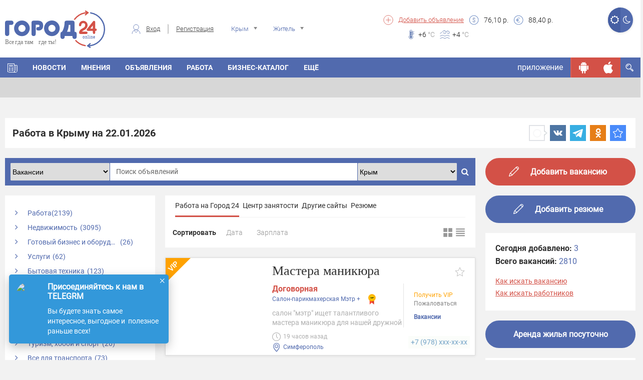

--- FILE ---
content_type: text/html; charset=UTF-8
request_url: https://gorod24.online/crimea/ads/rabota/vakansii
body_size: 68765
content:
<!DOCTYPE html>
<html lang="ru">
<head>
    <meta charset="utf-8">

    <title>Вакансии в Крыму - свежие объявления работодателей | Город24: Крым</title>
    <meta name="description" content="Объявления о приеме на работу в  Крыму. Самая свежая база вакансий">
    
    
    <meta property="og:title" content="Вакансии в Крыму - свежие объявления работодателей | Город24: Крым"/>
        
    <meta property="og:description" content="Объявления о приеме на работу в  Крыму. Самая свежая база вакансий"/>
        
    <meta property="og:type" content="article"/>
            
    
    <meta property="og:url" content="https://gorod24.online/crimea/ads/rabota/vakansii"/>
    <meta property="og:site_name " content="Город 24"/>

    <meta http-equiv="X-UA-Compatible" content="IE=edge">
    <meta name="viewport" content="width=device-width, initial-scale=1, maximum-scale=1">

    
    <meta property="og:image" content="https://gorod24.online/application/views/gorod24_dev/img/soc/work-0.jpg">
    <link rel="image_src" href="https://gorod24.online/application/views/gorod24_dev/img/soc/work-0.jpg">
            

    <link rel="shortcut icon"
          href="https://gorod24.online/application/views/gorod24_dev/img/favicon/favicon.ico"
          type="image/x-icon">

    <link rel="stylesheet"
          href="https://gorod24.online/application/views/gorod24_dev/libs/bootstrap/css/bootstrap.min.css?v=1">
    <link rel="stylesheet"
          href="https://gorod24.online/application/views/gorod24_dev/css/styles.min.css?ver=1.1">
    <link rel="stylesheet"
          href="https://gorod24.online/application/views/gorod24_dev/css/main-header.min.css?ver=1.17">
    <link rel="stylesheet"
          href="https://gorod24.online/application/views/gorod24_dev/css/filter-form-wrap.min.css?ver=1">
    <link rel="stylesheet"
          href="https://gorod24.online/application/views/gorod24_dev/css/title-block.min.css?ver=1.3">

    <link rel="stylesheet"
          href="https://gorod24.online/application/views/gorod24_dev/css/global.min.css?ver=1.6">
        <link rel="stylesheet"
          href="https://gorod24.online/application/views/gorod24_dev/css/mobile.min.css?ver=1.1">
    <!--<link rel="stylesheet" href="https://gorod24.online/application/views/gorod24_dev/css/main.min.css?v=17">-->

    <link id="style_night" rel="stylesheet"
          href="">
    <!-- Chrome, Firefox OS and Opera -->
    <meta name="theme-color" content="#516aae">
    <!-- Windows Phone -->
    <meta name="msapplication-navbutton-color" content="#000">
    <!-- iOS Safari -->
    <meta name="apple-itunes-app" content="app-id=1324112026">
    <meta name="apple-mobile-web-app-status-bar-style" content="#000">
    <link rel="manifest" href="/application/views/gorod24_dev/js/manifest.json">
    <script src="https://gorod24.online/application/views/gorod24_dev/libs/jquery/jquery.min.js"></script>
    <script>

        // First we get the viewport height and we multiple it by 1% to get a value for a vh unit
        let vh = window.innerHeight * 0.01;
        // Then we set the value in the --vh custom property to the root of the document
        document.documentElement.style.setProperty('--vh', `${vh}px`);
        // We listen to the resize event
        window.addEventListener('resize', () => {
            // We execute the same script as before
            let vh = window.innerHeight * 0.01;
            document.documentElement.style.setProperty('--vh', `${vh}px`);
        });

        function imgLoaded(img) {
            var $img = $(img);
            $img.closest('.img-wrap').addClass('loaded');
        };

        function showVisibleImg() {
            var $imgs = $('img.preload-img, div.preload-img.preload-img-background');
            $imgs.each(function () {
                var realsrc = $(this).data('realsrc');
                if (realsrc) {
                    if (isVisible($(this))) {
                        if ($(this).prop("tagName") == 'IMG') {
                            $(this).attr('src', realsrc).load(function () {
                                $(this).removeClass('preload-img');
                            });
                        } else if ($(this).prop("tagName") == 'DIV' && $(this).hasClass('preload-img-background')) {
                            var $DIV = $(this);
                            $('<img/>').attr('src', realsrc).on('load', function () {
                                $(this).remove(); // prevent memory leaks as @benweet suggested
                                $DIV.css('background-image', 'url(' + realsrc + ')').removeClass('preload-img').removeClass('preload-img-background');
                            });
                        }
                    }
                }
            });
        }
    </script>
    <style>
        .visible-android, .visible-ios, .visible-desktop,
        .visible-android-inline, .visible-ios-inline, .visible-desktop-inline {
            display: none !important;
        }

        .visible-desktop{ display: unset!important; }.visible-desktop-inline{ display: inline-block!important; }    </style>
</head>

<body>
<style>
    #add-to-home-screen-button {
        position: absolute;
        top: 1px;
        left: 1px;
        display: none;
    }
    .login-form-wrap .right-col .social-wrap .fb{
        display: none;
    }
</style>
<button id="add-to-home-screen-button">Add to home screen</button>

<script>
    var shop_cart = [];
    var scripts = [];
    var scriptCalbacks = {};

    var MD5 = function (s){function L(k,d){return(k<<d)|(k>>>(32-d))}function K(G,k){var I,d,F,H,x;F=(G&2147483648);H=(k&2147483648);I=(G&1073741824);d=(k&1073741824);x=(G&1073741823)+(k&1073741823);if(I&d){return(x^2147483648^F^H)}if(I|d){if(x&1073741824){return(x^3221225472^F^H)}else{return(x^1073741824^F^H)}}else{return(x^F^H)}}function r(d,F,k){return(d&F)|((~d)&k)}function q(d,F,k){return(d&k)|(F&(~k))}function p(d,F,k){return(d^F^k)}function n(d,F,k){return(F^(d|(~k)))}function u(G,F,aa,Z,k,H,I){G=K(G,K(K(r(F,aa,Z),k),I));return K(L(G,H),F)}function f(G,F,aa,Z,k,H,I){G=K(G,K(K(q(F,aa,Z),k),I));return K(L(G,H),F)}function D(G,F,aa,Z,k,H,I){G=K(G,K(K(p(F,aa,Z),k),I));return K(L(G,H),F)}function t(G,F,aa,Z,k,H,I){G=K(G,K(K(n(F,aa,Z),k),I));return K(L(G,H),F)}function e(G){var Z;var F=G.length;var x=F+8;var k=(x-(x%64))/64;var I=(k+1)*16;var aa=Array(I-1);var d=0;var H=0;while(H<F){Z=(H-(H%4))/4;d=(H%4)*8;aa[Z]=(aa[Z]| (G.charCodeAt(H)<<d));H++}Z=(H-(H%4))/4;d=(H%4)*8;aa[Z]=aa[Z]|(128<<d);aa[I-2]=F<<3;aa[I-1]=F>>>29;return aa}function B(x){var k="",F="",G,d;for(d=0;d<=3;d++){G=(x>>>(d*8))&255;F="0"+G.toString(16);k=k+F.substr(F.length-2,2)}return k}function J(k){k=k.toString().replace(/rn/g,"n");var d="";for(var F=0;F<k.length;F++){var x=k.charCodeAt(F);if(x<128){d+=String.fromCharCode(x)}else{if((x>127)&&(x<2048)){d+=String.fromCharCode((x>>6)|192);d+=String.fromCharCode((x&63)|128)}else{d+=String.fromCharCode((x>>12)|224);d+=String.fromCharCode(((x>>6)&63)|128);d+=String.fromCharCode((x&63)|128)}}}return d}var C=Array();var P,h,E,v,g,Y,X,W,V;var S=7,Q=12,N=17,M=22;var A=5,z=9,y=14,w=20;var o=4,m=11,l=16,j=23;var U=6,T=10,R=15,O=21;s=J(s);C=e(s);Y=1732584193;X=4023233417;W=2562383102;V=271733878;for(P=0;P<C.length;P+=16){h=Y;E=X;v=W;g=V;Y=u(Y,X,W,V,C[P+0],S,3614090360);V=u(V,Y,X,W,C[P+1],Q,3905402710);W=u(W,V,Y,X,C[P+2],N,606105819);X=u(X,W,V,Y,C[P+3],M,3250441966);Y=u(Y,X,W,V,C[P+4],S,4118548399);V=u(V,Y,X,W,C[P+5],Q,1200080426);W=u(W,V,Y,X,C[P+6],N,2821735955);X=u(X,W,V,Y,C[P+7],M,4249261313);Y=u(Y,X,W,V,C[P+8],S,1770035416);V=u(V,Y,X,W,C[P+9],Q,2336552879);W=u(W,V,Y,X,C[P+10],N,4294925233);X=u(X,W,V,Y,C[P+11],M,2304563134);Y=u(Y,X,W,V,C[P+12],S,1804603682);V=u(V,Y,X,W,C[P+13],Q,4254626195);W=u(W,V,Y,X,C[P+14],N,2792965006);X=u(X,W,V,Y,C[P+15],M,1236535329);Y=f(Y,X,W,V,C[P+1],A,4129170786);V=f(V,Y,X,W,C[P+6],z,3225465664);W=f(W,V,Y,X,C[P+11],y,643717713);X=f(X,W,V,Y,C[P+0],w,3921069994);Y=f(Y,X,W,V,C[P+5],A,3593408605);V=f(V,Y,X,W,C[P+10],z,38016083);W=f(W,V,Y,X,C[P+15],y,3634488961);X=f(X,W,V,Y,C[P+4],w,3889429448);Y=f(Y,X,W,V,C[P+9],A,568446438);V=f(V,Y,X,W,C[P+14],z,3275163606);W=f(W,V,Y,X,C[P+3],y,4107603335);X=f(X,W,V,Y,C[P+8],w,1163531501);Y=f(Y,X,W,V,C[P+13],A,2850285829);V=f(V,Y,X,W,C[P+2],z,4243563512);W=f(W,V,Y,X,C[P+7],y,1735328473);X=f(X,W,V,Y,C[P+12],w,2368359562);Y=D(Y,X,W,V,C[P+5],o,4294588738);V=D(V,Y,X,W,C[P+8],m,2272392833);W=D(W,V,Y,X,C[P+11],l,1839030562);X=D(X,W,V,Y,C[P+14],j,4259657740);Y=D(Y,X,W,V,C[P+1],o,2763975236);V=D(V,Y,X,W,C[P+4],m,1272893353);W=D(W,V,Y,X,C[P+7],l,4139469664);X=D(X,W,V,Y,C[P+10],j,3200236656);Y=D(Y,X,W,V,C[P+13],o,681279174);V=D(V,Y,X,W,C[P+0],m,3936430074);W=D(W,V,Y,X,C[P+3],l,3572445317);X=D(X,W,V,Y,C[P+6],j,76029189);Y=D(Y,X,W,V,C[P+9],o,3654602809);V=D(V,Y,X,W,C[P+12],m,3873151461);W=D(W,V,Y,X,C[P+15],l,530742520);X=D(X,W,V,Y,C[P+2],j,3299628645);Y=t(Y,X,W,V,C[P+0],U,4096336452);V=t(V,Y,X,W,C[P+7],T,1126891415);W=t(W,V,Y,X,C[P+14],R,2878612391);X=t(X,W,V,Y,C[P+5],O,4237533241);Y=t(Y,X,W,V,C[P+12],U,1700485571);V=t(V,Y,X,W,C[P+3],T,2399980690);W=t(W,V,Y,X,C[P+10],R,4293915773);X=t(X,W,V,Y,C[P+1],O,2240044497);Y=t(Y,X,W,V,C[P+8],U,1873313359);V=t(V,Y,X,W,C[P+15],T,4264355552);W=t(W,V,Y,X,C[P+6],R,2734768916);X=t(X,W,V,Y,C[P+13],O,1309151649);Y=t(Y,X,W,V,C[P+4],U,4149444226);V=t(V,Y,X,W,C[P+11],T,3174756917);W=t(W,V,Y,X,C[P+2],R,718787259);X=t(X,W,V,Y,C[P+9],O,3951481745);Y=K(Y,h);X=K(X,E);W=K(W,v);V=K(V,g)}var i=B(Y)+B(X)+B(W)+B(V);return i.toLowerCase()};

    var loadScript = function (src, callback) {
        var s = MD5(src);
        if (scriptCalbacks[s] === undefined) {
            scriptCalbacks[s] = {
                'calbacks': [],
            };
        }
        var alreadyExist = false;
        if ($('#' + s).length == 0 && $('script[src="' + src + '"]').length == 0) {
            var script = document.createElement('script');
            script.type = 'text/javascript';
            script.async = 'async';
            script.id = s;
            script.src = src;
            scriptCalbacks[s].isLoaded = false;
            if (callback) {
                scriptCalbacks[s].calbacks.push(callback);
            }
        } else {
            var script = $('#' + s + ', script[src="' + src + '"]').get(0);
            if (scriptCalbacks[s].isLoaded) {
                try {callback();} catch (e){console.error(e); }
            } else {
                scriptCalbacks[s].calbacks.push(callback);
            }
            alreadyExist = true;
        }

        script.onload = script.onreadystatechange = function () {
            console.log('script is loaded ' + s, src);
            if (!script.readyState || /loaded|complete/.test(script.readyState)) {
                script.onload = script.onreadystatechange = null;
                scriptCalbacks[s].isLoaded = true;
                for (i in scriptCalbacks[s].calbacks) {
                    try {scriptCalbacks[s].calbacks[i]();} catch (e){console.error(e);}
                }
            }
        }
        if (!alreadyExist) {
            document.getElementsByTagName('head')[0].appendChild(script);
        }

    };

    var loadStyle = function (src) {
        // Get HTML head element
        var head = document.getElementsByTagName('HEAD')[0];
        // Create new link Element
        var link = document.createElement('link');
        // set the attributes for link element
        link.rel = 'stylesheet';
        link.type = 'text/css';
        link.href = src;
        // Append link element to HTML head
        head.appendChild(link);
    }


</script>


<header class="main-header banner_count-0 version-2
 without-bnr">
    <div class="main-wrap">
        <div class="container hidden-xs">
            <div class="sect-1">
                <div class="logo-wrap">
                    <div class="logo">
                        <a href="/">
                                                        <img src="https://gorod24.online/application/views/gorod24_dev/img/logo-head.svg"
                                 alt="Город 24">
                                                    </a>
                    </div>
                </div>
            </div>
            <div class="sect-2">
                                <div class="auth-wrap">
                    <div class="login"><span class="custom-icon c-icon-7"></span><a href="#login-form"
                                                                                    class="login-form-open">Вход</a>
                    </div>
                    <div class="reg"><a
                                href="https://gorod24.online/crimea/profile/register">Регистрация</a>
                    </div>
                </div>
                                <div class="location-wrap">
                    <div class="location">
                        <span class="custom-icon c-icon-11 hidden-xs"></span>
                        <select name="city-filter" class="city-filter" id="city-filter">
                                                        <option value="crimea" data-project_id="10"
                                    data-id="0" data-name="crimea"
                            selected>Крым</option>
                                                        <option value="feodosiya" data-project_id="1"
                                    data-id="1483" data-name="feodosiya"
                            >Феодосия</option>
                                                        <option value="kerch" data-project_id="2"
                                    data-id="478" data-name="kerch"
                            >Керчь</option>
                                                        <option value="simferopol" data-project_id="4"
                                    data-id="627" data-name="simferopol"
                            >Симферополь</option>
                                                        <option value="sevastopol" data-project_id="5"
                                    data-id="5470653" data-name="sevastopol"
                            >Севастополь</option>
                                                        <option value="sudak" data-project_id="3"
                                    data-id="7188" data-name="sudak"
                            >Судак</option>
                                                        <option value="alushta" data-project_id="6"
                                    data-id="2510" data-name="alushta"
                            >Алушта</option>
                                                        <option value="bahchisaray" data-project_id="7"
                                    data-id="475" data-name="bahchisaray"
                            >Бахчисарай</option>
                                                        <option value="evpatoriya" data-project_id="8"
                                    data-id="799" data-name="evpatoriya"
                            >Евпатория</option>
                                                        <option value="yalta" data-project_id="9"
                                    data-id="818" data-name="yalta"
                            >Ялта</option>
                                                        <option value="belogorsk" data-project_id="12"
                                    data-id="6725" data-name="belogorsk"
                            >Белогорск</option>
                                                        <option value="dzhankoy" data-project_id="13"
                                    data-id="619" data-name="dzhankoy"
                            >Джанкой</option>
                                                        <option value="krasnoperekopsk" data-project_id="14"
                                    data-id="1433" data-name="krasnoperekopsk"
                            >Красноперекопск</option>
                                                        <option value="armyansk" data-project_id="15"
                                    data-id="11243" data-name="armyansk"
                            >Армянск</option>
                                                        <option value="saki" data-project_id="16"
                                    data-id="4331" data-name="saki"
                            >Саки</option>
                                                        <option value="herson" data-project_id="20"
                                    data-id="427" data-name="herson"
                            >Херсон</option>
                                                        <option value="zaporozhe" data-project_id="22"
                                    data-id="628" data-name="zaporozhe"
                            >Запорожье</option>
                                                        <option value="lugansk" data-project_id="24"
                                    data-id="552" data-name="lugansk"
                            >Луганск</option>
                                                        <option value="doneck" data-project_id="26"
                                    data-id="223" data-name="doneck"
                            >Донецк</option>
                                                        <option value="mariupol" data-project_id="27"
                                    data-id="455" data-name="mariupol"
                            >Мариуполь</option>
                                                    </select>
                    </div>
                </div>
                <div class="usr-wrap">
                    <div class="usr">
                        <select name="usr-filter" class="usr-filter" id="usr-filter">
                            <option value="1" data-id="1" data-name="Житель"
                            >Житель</option>
                            <option value="2" data-id="2" data-name="Гость"
                            >Гость</option>
                        </select>
                    </div>
                </div>
            </div>
            <div class="sect-3">
                <div class="left-col">
                    <div class="add-listing">
                        <span class="custom-icon c-icon-5"></span>
                        <a href="https://gorod24.online/crimea/ads/add">Добавить
                            объявление</a>
                    </div>
                    <div class="items-wrap">
                        
					<div class="item">
                        <span class="custom-icon c-icon-2"></span>
                        <div><span>76,10</span> р.</div>
                    </div>
                    <div class="item">
                        <span class="custom-icon c-icon-1"></span>
                        <div><span>88,40</span> р.</div>
                    </div>
			                    </div>
                </div>
                <div class="right-col">
                    
					<div class="items-wrap">
                        
					<div class="weather-wrap">
                    	<div class="weath-item" style="background-image: url(https://gorod24.online/uploads/weather/weather-78.svg);"></div>
                    	
                    </div>
				
                        
					<div class="item">
                        <span class="custom-icon c-icon-3"></span>
                        <div><span>+6</span> <span class="temperature"> °C</span></div>
                    </div>
				
                        
					<div class="item">
                        <span class="custom-icon c-icon-4"></span>
                        <div><span>+4</span> <span class="temperature"> °C</span></div>
                    </div>
				
                    </div>
			                </div>

            </div>
            
            <div class="btn-switch-style-night">
                <a title="Дневной режим" href="#" class="day active"><i
                            class="fa fa-sun-o" aria-hidden="true"></i></a>
                <a title="Ночной режим" href="#" class="night "><i
                            class="fa fa-moon-o" aria-hidden="true"></i></a>
            </div>

        </div>
        <div class="mobile-menu-opened-container visible-xs ">
    <div class="opened-header">
        <div class="top">
            <a href="javascrip:;" class="toggle-menu on toggle-mobile-menu-opened-container"><span></span></a>
            <div class="night-switcher">
                <i class="fa fa-moon-o" aria-hidden="true"></i>
                <label class="switch">
                    <input type="checkbox" checked>
                    <span class="slider round"></span>
                </label>
                <i class="fa fa-sun-o" aria-hidden="true"></i>
            </div>
            <div class="login-buttons">
                                <div class="auth-wrap hidden-lg hidden-md hidden-sm">
                    <a class="login-form-open" href="#login-form">Вход</a>
                    <a href="https://gorod24.online/crimea/profile/register">Регистрация</a>
                </div>
                            </div>
        </div>
            </div>
    <div class="opened-body">

        <div class="menu-search-container">
            <div class="menu-search-wrap">
                <form action="https://gorod24.online/crimea/search" method="GET">
                    <input type="text" name="search" class=""
                           data-source="/crimea/search/get/results"
                           data-append="#menu-search-results" placeholder="Поиск..."
                           value="">
                    <button type="submit"><i class="fa fa-search" aria-hidden="true"></i></button>
                </form>
            </div>
            <div id="menu-search-results" class="menu-search-results"></div>
        </div>

        <div class="menu-informers-wrap">
            <div class="informers-row">
                <div class="cols weather">
					<div class="items-wrap">
                        
					<div class="item">
                        <span class="custom-icon c-icon-3"></span>
                        <div><span>+6</span> <span class="temperature"> °C</span></div>
                    </div>
				
                        
                    	<div class="weath-item" style="background-image: url(https://gorod24.online/uploads/weather/weather-78.svg);"></div>
				
                    </div>
			</div>
                <div class="cols currency">
					<div class="item">
                        <span class="custom-icon c-icon-2"></span>
                        <div><span>76,10</span> р.</div>
                    </div>
                    <div class="item">
                        <span class="custom-icon c-icon-1"></span>
                        <div><span>88,40</span> р.</div>
                    </div>
			</div>
                <div class="clearfix"></div>
            </div>
        </div>

        <div class="menu-buttons-wrap">
            <!--<span class="ostatok"></span>-->
                        <span class="button-container"><a class="social-link locked" rel="nofollow" href="javascript:;"
                                              title="Чтобы просматривать сообщения нужно авторизироваться."><span
                            class="custom-icon locked c-icon-message"></span></a></span>
                        <span class="button-container"><a class="social-link locked" rel="nofollow" href="javascript:;"
                                              title="Вы пока не можете пригласить друга. Эта функция в разработке"><span
                            class="custom-icon locked c-icon-add_user"></span></a></span>
            <span class="button-container"><a class="social-link locked" rel="nofollow" href="javascript:;"
                                              title="Просмотр QR пока не доступна. Эта функция в разработке"><span
                            class="custom-icon locked c-icon-qr"></span></a></span>
            <span class="button-container"><a class="social-link " rel="nofollow"
                                              href="https://gorod24.online/support/4/7" target="_blank"><span
                            class="custom-icon c-icon-info"></span></a></span>
            <span class="button-container"><a class="social-link " rel="nofollow"
                                              href="https://gorod24.online/crimea/profile"><span
                            class="custom-icon c-icon-option"></span></a></span>
            <span class="button-container"><a class="social-link ios " rel="nofollow"
                                              href="https://itunes.apple.com/ru/app/%D0%B3%D0%BE%D1%80%D0%BE%D0%B424-online/id1324112026?l=en&mt=8"
                                              target="_blank"><span class="custom-icon c-icon-ios"></span></a></span>
            <span class="button-container"><a class="social-link android " rel="nofollow"
                                              href="https://play.google.com/store/apps/details?id=ru.mobmed.city24"
                                              target="_blank"><span
                            class="custom-icon c-icon-android"></span></a></span>
        </div>

        <div class="menu-frames-wrap">
            <!--<div class="frame">
                <ul class="items">
                    <li class="has-drop-mobile">
                        <a href="https://gorod24.online/crimea" title="Главная" target="_self">
                            <img class="menu-icon" src="https://gorod24.online/application/views/gorod24_dev/img/icons/home.svg" style="height: 22px;">Главная
                        </a>
                    </li>
                </ul>
            </div>
            -->
            <div class="frame"><div class="title">В городе</div><ul class="items">
						<li class="has-drop-mobile">
		                    <a href="https://gorod24.online/crimea" title="Главная" target="_self"><img class="menu-icon" src="https://gorod24.online/uploads/appmenuicons/home.svg">Главная</a>
                            
		                </li>
					
						<li class="has-drop-mobile">
		                    <a href="https://gorod24.online/crimea/news" title="Новости Крыма" target="_self"><img class="menu-icon" src="https://gorod24.online/uploads/appmenuicons/06news.svg">Новости</a>
                            
		                </li>
					
						<li class="has-drop-mobile">
		                    <a href="https://gorod24.online/crimea/ads" title="Объявления Крыма" target="_self"><img class="menu-icon" src="https://gorod24.online/uploads/appmenuicons/07ob.svg">Объявления</a>
                            
		                </li>
					
						<li class="has-drop-mobile">
		                    <a href="https://gorod24.online/crimea/ads/rabota" title="Работа Крыма" target="_self"><img class="menu-icon" src="https://gorod24.online/uploads/appmenuicons/07ob.svg">Работа</a>
                            
		                </li>
					
						<li class="has-drop-mobile">
		                    <a href="https://gorod24.online/crimea/catalog" title="Бизнес-каталог Крыма" target="_self"><img class="menu-icon" src="https://gorod24.online/uploads/appmenuicons/08firmi.svg">Бизнес-каталог</a>
                            
		                </li>
					</ul></div><div class="frame"><div class="title">Досуг</div><ul class="items">
						<li class="has-drop-mobile">
		                    <a href="https://gorod24.online/crimea/opinions" title="Мнения жителей Крыма" target="_self">Мнения</a>
                            
		                </li>
					
						<li class="has-drop-mobile">
		                    <a href="https://gorod24.online/crimea/webcams/all-webcam-in-feodosiya" title="Веб-камеры Крыму" target="_self">Веб-камеры</a>
                            
		                </li>
					
						<li class="has-drop-mobile">
		                    <a href="https://gorod24.online/crimea/photos" title="Фото" target="_self"><img class="menu-icon" src="https://gorod24.online/uploads/appmenuicons/17foto.svg">Фото</a>
                            
		                </li>
					</ul></div>        </div>

    </div>
</div>

<div class="main-menu-anchor"></div>
<nav class="main-menu">
    <div class="container nps">
        <ul class="menu hidden-xs">
            
					<li class="ajax-anchor  ">
						<a href="https://gorod24.online/crimea" title="Главная" target="_self"><span class="custom-icon c-icon-6"></span></a>
						<ul class="menu-sub-list">
							
						</ul>
					</li>
				
					<li class="ajax-anchor  ">
						<a href="https://gorod24.online/crimea/news" title="Новости Крыма" target="_self">Новости</a>
						<ul class="menu-sub-list">
							
						</ul>
					</li>
				
					<li class="ajax-anchor  ">
						<a href="https://gorod24.online/crimea/opinions" title="Мнения жителей Крыма" target="_self">Мнения</a>
						<ul class="menu-sub-list">
							
						</ul>
					</li>
				
					<li class="ajax-anchor  ">
						<a href="https://gorod24.online/crimea/ads" title="Объявления Крыма" target="_self">Объявления</a>
						<ul class="menu-sub-list">
							
						</ul>
					</li>
				
					<li class="ajax-anchor  ">
						<a href="https://gorod24.online/crimea/ads/rabota" title="Работа Крыма" target="_self">Работа</a>
						<ul class="menu-sub-list">
							
						</ul>
					</li>
				
					<li class="ajax-anchor  ">
						<a href="https://gorod24.online/crimea/catalog" title="Бизнес-каталог Крыма" target="_self">Бизнес-каталог</a>
						<ul class="menu-sub-list">
							
						</ul>
					</li>
				
					<li class="ajax-anchor hidden-sm hidden-xs ">
						<a href="https://gorod24.online/crimea/webcams/all-webcam-in-feodosiya" title="Веб-камеры Крыму" target="_self">Веб-камеры</a>
						<ul class="menu-sub-list">
							
						</ul>
					</li>
				
					<li class="ajax-anchor menu-red ">
						<a href="https://gorod24.online/crimea/photos" title="Фото" target="_self">Фото</a>
						<ul class="menu-sub-list">
							
						</ul>
					</li>
				
					<li class="ajax-anchor  ">
						<a href="https://gorod24.online/support/4/7" title="Контакты" target="_blank">Контакты</a>
						<ul class="menu-sub-list">
							
						</ul>
					</li>
				        </ul>


        <div class="toggle-menu-wrap">
            <a href="javascrip:;" class="toggle-menu toggle-mobile-menu-opened-container hidden-lg hidden-md hidden-sm"><span></span></a>
        </div>

        <div class="city-chosen-container">
            <select name="city-filter" class="city-filter menu-city-filter" style="display: none;">
                                <option value="crimea" data-project_id="10"
                        data-id="0" data-name="crimea"
                selected>Крым</option>
                                <option value="feodosiya" data-project_id="1"
                        data-id="1483" data-name="feodosiya"
                >Феодосия</option>
                                <option value="kerch" data-project_id="2"
                        data-id="478" data-name="kerch"
                >Керчь</option>
                                <option value="simferopol" data-project_id="4"
                        data-id="627" data-name="simferopol"
                >Симферополь</option>
                                <option value="sevastopol" data-project_id="5"
                        data-id="5470653" data-name="sevastopol"
                >Севастополь</option>
                                <option value="sudak" data-project_id="3"
                        data-id="7188" data-name="sudak"
                >Судак</option>
                                <option value="alushta" data-project_id="6"
                        data-id="2510" data-name="alushta"
                >Алушта</option>
                                <option value="bahchisaray" data-project_id="7"
                        data-id="475" data-name="bahchisaray"
                >Бахчисарай</option>
                                <option value="evpatoriya" data-project_id="8"
                        data-id="799" data-name="evpatoriya"
                >Евпатория</option>
                                <option value="yalta" data-project_id="9"
                        data-id="818" data-name="yalta"
                >Ялта</option>
                                <option value="belogorsk" data-project_id="12"
                        data-id="6725" data-name="belogorsk"
                >Белогорск</option>
                                <option value="dzhankoy" data-project_id="13"
                        data-id="619" data-name="dzhankoy"
                >Джанкой</option>
                                <option value="krasnoperekopsk" data-project_id="14"
                        data-id="1433" data-name="krasnoperekopsk"
                >Красноперекопск</option>
                                <option value="armyansk" data-project_id="15"
                        data-id="11243" data-name="armyansk"
                >Армянск</option>
                                <option value="saki" data-project_id="16"
                        data-id="4331" data-name="saki"
                >Саки</option>
                                <option value="herson" data-project_id="20"
                        data-id="427" data-name="herson"
                >Херсон</option>
                                <option value="zaporozhe" data-project_id="22"
                        data-id="628" data-name="zaporozhe"
                >Запорожье</option>
                                <option value="lugansk" data-project_id="24"
                        data-id="552" data-name="lugansk"
                >Луганск</option>
                                <option value="doneck" data-project_id="26"
                        data-id="223" data-name="doneck"
                >Донецк</option>
                                <option value="mariupol" data-project_id="27"
                        data-id="455" data-name="mariupol"
                >Мариуполь</option>
                            </select>
        </div>

        
        <div class="auth-wrap hidden-lg hidden-md hidden-sm">
            <a class="log-button login-form-open" href="#login-form" style=""><span class="icon icon-login"></span></a>
            <div class="reg"><a
                        href="https://gorod24.online/crimea/profile/register">Регистрация</a>
            </div>
        </div>

        
        <span class="app-button hidden-xs">
            <a href="https://gorod24.online/app" target="_blank">приложение</a>
        </span>
        <span class="ios-button hidden-xs">
            <a rel="nofollow"  href="https://itunes.apple.com/ru/app/%D0%B3%D0%BE%D1%80%D0%BE%D0%B424-online/id1324112026?l=en&mt=8" target="_blank"><span
                    class="custom-icon c-icon-ios"></span></a>
        </span>
        <span class="android-button hidden-xs" >
        <a rel="nofollow"         href="https://gorod24.online/appdownload" target="_blank"><span
                class="custom-icon c-icon-android"></span></a>
        </span>

        <span class="search-button hidden-xs">
            <span class="custom-icon c-icon-8"></span>
					<noindex>
					<form action="https://gorod24.online/crimea/search">
						<input type="text" class="search-input" name="search"
                               placeholder="Поиск..." value="">
					</form>
                    <span class="custom-icon c-icon-24 button-off"></span>
					</noindex>
				</span>

        <div class="toggle-mobile-menu hidden-lg hidden-md hidden-sm">
            <ul class="mobile-block-menu">
                
						<li>
		                    <a href="https://gorod24.online/crimea" title="Главная" target="_self"><span class="custom-icon c-icon-6"></span></a>
		                </li>
					
						<li>
		                    <a href="https://gorod24.online/crimea/news" title="Новости Крыма" target="_self">Новости</a>
		                </li>
					
						<li>
		                    <a href="https://gorod24.online/crimea/opinions" title="Мнения жителей Крыма" target="_self">Мнения</a>
		                </li>
					
						<li>
		                    <a href="https://gorod24.online/crimea/ads" title="Объявления Крыма" target="_self">Объявления</a>
		                </li>
					
						<li>
		                    <a href="https://gorod24.online/crimea/ads/rabota" title="Работа Крыма" target="_self">Работа</a>
		                </li>
					
						<li>
		                    <a href="https://gorod24.online/crimea/catalog" title="Бизнес-каталог Крыма" target="_self">Бизнес-каталог</a>
		                </li>
					
						<li>
		                    <a href="https://gorod24.online/crimea/webcams/all-webcam-in-feodosiya" title="Веб-камеры Крыму" target="_self">Веб-камеры</a>
		                </li>
					
						<li>
		                    <a href="https://gorod24.online/crimea/photos" title="Фото" target="_self">Фото</a>
		                </li>
					
						<li>
		                    <a href="https://gorod24.online/support/4/7" title="Контакты" target="_blank">Контакты</a>
		                </li>
					            </ul>
        </div>
    </div>
</nav>
<div class="main-menu-line hidden-xs"></div>

<div class="under-menu-header">
    <div class="logo-wrap inline">
        <div class="logo">
            <a href="/">
                                <img src="https://gorod24.online/application/views/gorod24_dev/img/logo-head.svg"
                     alt="Город 24">
                            </a>
        </div>
    </div>

        <a class="social-link ios visible-ios" rel="nofollow"
       href="https://itunes.apple.com/ru/app/%D0%B3%D0%BE%D1%80%D0%BE%D0%B424-online/id1324112026?l=en&mt=8"
       target="_blank">
        <!--<span class="custom-icon c-icon-ios"></span>-->
        <i class="fa fa-apple" aria-hidden="true"></i>
    </a>
    <a class="social-link android visible-android" rel="nofollow"
       href="https://gorod24.online/appdownload" target="_blank">
        <!--<span class="custom-icon c-icon-android"></span>-->
        <i class="fa fa-android" aria-hidden="true"></i>
    </a>
    <a class="social-link vk" rel="nofollow" href="https://vk.com/gorod24.online" target="_blank"><i class="fa fa-vk"
                                                                                                     aria-hidden="true"></i></a>
    <a class="social-link od" rel="nofollow" href="https://ok.ru/gorod24.online" target="_blank"><i
                class="fa fa-odnoklassniki" aria-hidden="true"></i></a>
    <!--<a class="social-link fb" rel="nofollow" href="https://www.facebook.com/gorod24online/" target="_blank"><i
                class="fa fa-facebook" aria-hidden="true"></i></a>
    <a rel="nofollow" href="https://twitter.com/_gorod24" class="tw" target="_blank"><i class="fa fa-twitter" aria-hidden="true"></i></a>
    <a rel="nofollow" href="https://www.youtube.com/channel/UC0ZQI4HvfI4AkdFkBdReoUg" class="yb" target="_blank"><i class="fa fa-youtube-play" aria-hidden="true"></i></a>
    <a class="social-link ig" rel="nofollow" href="https://www.instagram.com/gorod24.online/" class="social-link ig"
       target="_blank"><i class="fa fa-instagram" aria-hidden="true"></i></a>-->
</div>
</div>    </div>
</header>

<div id="login-form" class="ads-popup-window-showp login-form-wrap white-popup-block mfp-hide">
    <button class="mfp-close" title="Закрыть" type="button">×</button>
    <h2>Быстрая авторизация</h2>
    <div class="callback_message"></div>
    <div class="left-col">
        <form action="/login/request" method="POST" style="display: none;" id="login-form-auth">
            <div class="pole">
                <label>
                    <span class="icon-wrap"><span class="icon-user"></span></span>
                    <input type="text" id="input-login" name="login" placeholder="Логин, E-mail, Телефон">
                </label>
            </div>
            <div class="pole">
                <label>
                    <span class="icon-wrap"><span class="icon-key"></span></span>
                    <input type="password" id="input-pass" name="password" placeholder="Пароль">
                </label>
            </div>
            <label class="user-save-cookie">
                <input type="checkbox" name="save" value="1" class="checkbox" checked="checked">
                <span class="checkbox-custom"></span>
                Запомнить меня
            </label>
            <a href="https://gorod24.online/crimea/profile/restore"
               class="restore-button" target="_blank">Забыли пароль?</a>
            <div class="foot-block">
                <div class="button-wrap-filter">
                    <button class="button" id="login-form-sub" type="submit">Войти</button>
                </div>
                <a href="https://gorod24.online/crimea/profile/register"
                   class="reg-button" target="_blank">Регистрация</a>
            </div>
            <div class="foot-block">
                <div class="button-wrap-filter">
                    <button class="button" id="login-form-open-quick" type="button">Быстрый вход/регистрация</button>
                </div>
            </div>
        </form>

        <form action="/login/quick" method="POST" autocomplete="off" id="login-form-auth-quick">
            <div class="pole">
                <label>
                    <span class="icon-wrap"><span class="icon-phone"></span></span>
                    <input type="text" id="input-phone" name="phone" placeholder="Телефон" autocomplete="disabled"
                           readonly onfocus="this.removeAttribute('readonly');">
                </label>
            </div>

            <div class="pole send-temp" style="display: block;">
                <div class="button-wrap">
                    <a href="javascript:;" class="button send-temp-password" style="height: 40px;border-radius: 35px;">
                        <span class="button-text" style="line-height: 24px;">Выслать пароль</span>
                    </a>
                </div>
            </div>

            <div class="pole pass-temp" style="display: none;">
                <label>
                    <span class="icon-wrap"><span class="icon-key"></span></span>
                    <input type="password" id="input-pass-temp" name="password" placeholder="Временный Пароль">
                </label>
            </div>

            <label class="user-save-cookie">
                <input type="checkbox" name="save" value="1" class="checkbox" checked="checked">
                <span class="checkbox-custom"></span>
                Запомнить меня
            </label>
            <a href="https://gorod24.online/crimea/profile/restore"
               class="restore-button" target="_blank">Забыли пароль?</a>
            <div class="foot-block">
                <div class="button-wrap-filter">
                    <button class="button" id="login-form-sub-quick" type="submit">Войти</button>
                </div>
                <a href="https://gorod24.online/crimea/profile/register"
                   class="reg-button" target="_blank">Регистрация</a>
            </div>
            <div class="foot-block">
                <div class="button-wrap-filter">
                    <button class="button" id="login-form-close-quick" type="button">Обычный вход</button>
                </div>
            </div>
        </form>


    </div>
    <div class="right-col">
        <p class="top-descr">Вы можете войти при помощи быстрого входа/регистрации используя свой телефон </p>
        <p class="top-descr">Или если у вас нет аккаунта войдите через социальную сеть</p>
        <div class="social-wrap">
            <a rel="nofollow" data-cb="reload"
               href="https://www.facebook.com/v2.11/dialog/oauth?client_id=260838310727849&redirect_uri=https://gorod24.online/login/fb&scope=public_profile,email&response_type=code"
               class="fb fb-auth"><i class="fa fa-facebook" aria-hidden="true"></i></a>
            <a rel="nofollow" data-cb="reload"
               href="https://oauth.vk.com/authorize?client_id=3652162&display=page&redirect_uri=https://gorod24.online/login/vk&scope=email&response_type=code&v=5.69"
               class="vk vk-auth"><i class="fa fa-vk" aria-hidden="true"></i></a>
            <a rel="nofollow" data-cb="reload"
               href="https://connect.ok.ru/oauth/authorize?client_id=176041216&scope=VALUABLE_ACCESS;GET_EMAIL;LONG_ACCESS_TOKEN&response_type=code&redirect_uri=https://gorod24.online/login/od"
               class="od od-auth"><i class="fa fa-odnoklassniki" aria-hidden="true"></i></a>
        </div>
        <span class="bot-descr">
            Войдя на портал и регистрируясь в нем Вы принимаете: <br>
            <a href="https://gorod24.online/support/4/6">пользовательское соглашение</a>
        </span>
    </div>
</div>
<!----><link rel="stylesheet" href="https://gorod24.online/application/views/gorod24_dev/css/ads.min.css?ver=1.3">
<link rel="stylesheet" href="https://gorod24.online/application/views/gorod24_dev/css/ads-block.min.css?ver=1">

<link rel="stylesheet" href="https://gorod24.online/application/views/gorod24_dev/libs/noui-slider/css/nouislider.min.css?ver=1">
<script src="https://gorod24.online/application/views/gorod24_dev/libs/noui-slider/js/nouislider.min.js"></script>
<script src="https://gorod24.online/application/views/gorod24_dev/libs/wNumb/wNumb.min.js"></script>

<style>
    .main-header .main-wrap .main-menu.header-scroll ul.menu-sub-list, .main-header .main-wrap .main-menu-line.header-scroll-line {
        display: none;
    }

    .title-block .date-wrap .order, .title-block-slider .date-wrap .order {
        max-width: 60px;
        display: inline-block;
    }

    @media only screen and (max-width: 767px) {
        .title-block .right-block {
            position: relative;
            display: inline-block !important;
            width: auto !important;;
            float: right !important;;
            margin-top: -32px !important;;
            position: relative;
            z-index: 1;
            background-color: #fff;
        }
    }

    .ads-content-source {
        font-size: 12px;
    }

    .ads-content-source span {
        color: #516aae;
    }
</style>
<script>
    $(function () {

        var search = function (e) {
            if (e) e.preventDefault();
            var city = $('.ads-search-city option:selected').val();
            var cpu = $('.ads-search-rubric option:selected').val();
            var q = $('.ads-search-input').val();

            var gets = {};
            if (!empty(q)) {
                gets.q = q;
            }
            var str = jQuery.param(gets);

            var filters = $('#filters-form .filter-container.opened input, #filters-form .filter-container.opened select').serialize();
            if (filters != '') {
                str += (str ? "&" : "") + filters;
            }

            var order = $('.ads-order-container input.ads-order').val();
            if (order > 1) {
                str += (str ? "&" : "") + $('.ads-order-container input.ads-order').serialize();
            }

            var url = "/" + city + cpu + (str ? ("?" + str) : "");
            //console.log(url); return;
            window.location.href = url;
            return false;
        };

        $('.ads-search-button').click(search);
        $('#ads-search-form, #filters-form').submit(search);
        $('.ads-search-rubric, .ads-search-city').change(search);

        $('.list-style-cont-btn').click(function (e) {
            e.preventDefault();
            var type = $(this).data('type');
            var objectDate = new Date();
            objectDate.setTime(objectDate.getTime() + (120 * 60 * 1000));
            $.cookie('list_type', type, {expires: objectDate, path: '/'});
            search(e);
        });

        $('.ads-order-container a.order-button').click(function (e) {
            e.preventDefault();
            var type = $(this).data('type');
            var current = $('.ads-order-container input.ads-order').val();
            $('.ads-order-container a.order-button span.icon-arrow').removeClass('icon-arrow-up').removeClass('icon-arrow-down');
            switch (type) {
                case 'date':
                    if (current != 1) {
                        $('.ads-order-container input.ads-order').val(1);
                        $(this).find('span.icon-arrow').removeClass('icon-arrow-up').addClass('icon-arrow-down');
                    } else {
                        $('.ads-order-container input.ads-order').val(2);
                        $(this).find('span.icon-arrow').removeClass('icon-arrow-down').addClass('icon-arrow-up');
                    }
                    break;
                case 'price':
                    if (current != 3) {
                        $('.ads-order-container input.ads-order').val(3);
                        $(this).find('span.icon-arrow').removeClass('icon-arrow-up').addClass('icon-arrow-down');
                    } else {
                        $('.ads-order-container input.ads-order').val(4);
                        $(this).find('span.icon-arrow').removeClass('icon-arrow-down').addClass('icon-arrow-up');
                    }
                    break;
            }
            search(e);
        });

        $('.ads-cat-block-header .items-toogle').click(function (e) {
            $(this).closest('li.ads-li-inner').toggleClass('opened');
        });

        $('.ads-cat-block-header .ads-li-inner.more a').click(function (e) {
            var $cont = $(this).closest('ul.ads-ul-block');
            $(this).closest('li.ads-li-inner').hide().remove();
            $cont.find('.ads-li-inner.hidden').removeClass('hidden');
        });

        $('.ads-filters-block .filter-container .title').click(function (e) {
            e.preventDefault();
            var $cont = $(this).parent();
            $cont.toggleClass('opened');
            if ($cont.hasClass('opened')) {
                $cont.find('input,select').prop('disabled', false);
            } else {
                $cont.find('input,select').prop('disabled', true);
            }
        });

        $(document).on("change", ".check-filter .gorod24", function (e) {
            var c = $(this).prop('checked');
            if (!c) {
                $(".other-filters .select-filter").val('').trigger("chosen:updated");
                ;
                $(".other-filters").hide();
            } else {
                $(".other-filters").show();
            }
            console.log(c);
        });

        $(document).on("click", ".report", function (e) {
            e.preventDefault();
            var $a = $(this);
            if ($a.hasClass('reported')) {
                swal("Внимание!", 'Вы уже жаловались на это объявление', "warning");
            } else {
                var id = $a.data('id');
                swal({
                    title: 'Ваша жалоба',
                    input: 'select',
                    inputOptions: {
                '1' : 'Недостоверная информация','2' : 'Мошенничество',            },
            inputPlaceholder: 'Ваша жалоба',
            showCancelButton: true,
            inputValidator: function(value)
                {
                    return new Promise(function (resolve) {
                        if (!value || value === undefined || value == 0) {
                            resolve('Вы не выбрали тип жалобы!')
                        } else {
                            adv_claim(id, value, function (data) {
                                $a.addClass('reported');
                            });

                        }
                    })
                }
            });
            }

            });


            $('.ads-search-input-wrap input').autocomplete(
                {
                    minLength: 1,
                        source
                :
                    $('.ads-search-input-wrap input').data('source'),
                        appendTo
                :
                    $('.ads-search-input-wrap input').data('append'),
                        select
                :

                    function (event, ui) {
                        $(this).val(ui.item.label);
                        if (ui.item.sub_catid) {
                            $('.ads-search-rubric option').prop('selected', false);
                            $('.ads-search-rubric option[data-id=' + ui.item.sub_catid + ']').prop('selected', true);
                        }
                        $(this).trigger("change");
                        search();
                        return false;
                    }

                ,
                }
            ).autocomplete( "instance" )._renderItem = function( ul, item )
                {
                    return $("<li>")
                        .append("<div>" /*+ (item.main_catlabel ? "<span class='item-r'>" + item.main_catlabel + "</span> " : "") */ + item.label + (item.sub_catlabel ? "<span class='item-r'><i class='fa fa-long-arrow-left'></i> " + item.sub_catlabel + "</span> " : "") + "</div>")
                        .appendTo(ul);
                }
            ;

            $('.ads-search-input-wrap input').focus(function()
                {
                    if ($(this).val().trim() != '') {
                        $(this).autocomplete('search');
                    }
                }
            );


            });
</script>
<main>
    <div class="container main-ads-page">
        <div class="main-b">
            <div class="row row-section">
                <div class="col-md-12">
                </div>
            </div>
        </div>
        <div class="row-section">
            <div class="ads-title-block-anchor"></div>
            <div class="title-block title-block-fix">
                <h1>Работа в Крыму на 22.01.2026</h1>
                <div class="breadcrumbs hidden-xs hidden" style="display: inline-block; margin-right: 10px;"><a
                            href="https://gorod24.online/crimea">Главная</a><span><i class="fa fa-angle-right"
                                                                aria-hidden="true"></i></span><a
                            href="https://gorod24.online/crimea/ads/">Объявления: Крым</a><span><i class="fa fa-angle-right"
                                                                aria-hidden="true"></i></span><a
                            href="https://gorod24.online/crimea/ads/rabota">Работа</a><span><i class="fa fa-angle-right"
                                                                aria-hidden="true"></i></span><p>Вакансии
                    <p>                </div>
                <div class="right-block">
                    
				<div style="display: inline-block; vertical-align: middle;">
				<script async src="https://usocial.pro/usocial/usocial.js?js=1.7.0" data-script="usocial"></script>
				<div style="" class="uSocial-Share mobile-inline" data-pid="a314e20d52361439a601881b9efeb487" data-pro="catcher" data-pro-style="hover-rotate" data-type="share" data-options="rect,style1,default,absolute,horizontal,size32,eachCounter0,counter1,counter-before" data-social="vk,telegram,ok,bookmarks" data-mobile="vi,wa,sms"></div>
				</div>
			
                    
                </div>
            </div>
            <section class="section-1">
                <div class="row">
                    <div class="col-md-9">
                        <div class="row">
                            <div class="col-md-12">
                                <div class="ads-search-wrap">
                                    <form id="ads-search-form">
                                        <div class="ads-search-inputs">
                                            <select class="ads-search-rubric" data-selected="126">
                                                <option value="/ads" data-id="0">Любая рубрика</option>                                                <option class="strong" value="/ads/rabota"
                                                        data-id="cat-13">Работа</option>                                                <option value="/ads/rabota/vakansii"
                                                        data-id="126"selected>Вакансии</option>                                                <option value="/ads/rabota/rezume"
                                                        data-id="127">Резюме</option>                                                <option class="strong" value="/ads/nedvizhimost"
                                                        data-id="cat-16">Недвижимость</option>                                                <option value="/ads/nedvizhimost/kvartiry"
                                                        data-id="157">Квартиры</option>                                                <option value="/ads/nedvizhimost/doma"
                                                        data-id="156">Дома</option>                                                <option value="/ads/nedvizhimost/dachi_uchastki"
                                                        data-id="158">Дачи и участки</option>                                                <option value="/ads/nedvizhimost/garagi"
                                                        data-id="159">Гаражи</option>                                                <option value="/ads/nedvizhimost/sdam"
                                                        data-id="161">Сдам</option>                                                <option value="/ads/nedvizhimost/snimu"
                                                        data-id="163">Сниму</option>                                                <option value="/ads/nedvizhimost/kommercheskaya_nedvigimost"
                                                        data-id="171">Коммерческая недвижимость</option>                                                <option value="/ads/nedvizhimost/gostinicy"
                                                        data-id="176">Гостиницы (Гостевые дома)</option>                                                <option class="strong" value="/ads/gotoviybiznes"
                                                        data-id="cat-21">Готовый бизнес и оборудование</option>                                                <option value="/ads/gotoviybiznes/gotoviybiznes"
                                                        data-id="182">Готовый бизнес</option>                                                <option class="strong" value="/ads/uslugi"
                                                        data-id="cat-8">Услуги</option>                                                <option value="/ads/uslugi/ritualnie_uslugi"
                                                        data-id="181">Ритуальные услуги</option>                                                <option value="/ads/uslugi/biznes_i_partnerstvo"
                                                        data-id="34">Бизнес и партнерство</option>                                                <option value="/ads/uslugi/auto_i_gruzoperevozki"
                                                        data-id="58">Автоперевозки, грузоперевозки</option>                                                <option value="/ads/uslugi/proektory-dlya-ofisa"
                                                        data-id="59">Проекторы для офиса</option>                                                <option value="/ads/uslugi/uborka-i-chistka"
                                                        data-id="60">Уборка и чистка</option>                                                <option value="/ads/uslugi/krasota-i-zdorov-e"
                                                        data-id="61">Красота и здоровье</option>                                                <option value="/ads/uslugi/it_internet"
                                                        data-id="63">IT, интернет, телекоммуникации </option>                                                <option value="/ads/uslugi/organizaciya-prazdnikov"
                                                        data-id="64">Организация праздников</option>                                                <option value="/ads/uslugi/perevod-nabor-teksta"
                                                        data-id="65">Перевод, набор текста</option>                                                <option value="/ads/uslugi/reklama-i-marketing"
                                                        data-id="66">Реклама и маркетинг</option>                                                <option value="/ads/uslugi/remont-i-obsluzhivanie"
                                                        data-id="67">Ремонт и обслуживание</option>                                                <option value="/ads/uslugi/vse-dlya-doma-i-sada"
                                                        data-id="68">Все для дома и сада</option>                                                <option value="/ads/uslugi/svadebnye-uslugi"
                                                        data-id="69">Свадебные услуги</option>                                                <option value="/ads/uslugi/sto-tehobsluzhivanie"
                                                        data-id="70">СТО, техобслуживание</option>                                                <option value="/ads/uslugi/stroitelstvo_remont"
                                                        data-id="71">Строительство и ремонт</option>                                                <option value="/ads/uslugi/arenda-i-prokat-tovarov"
                                                        data-id="72">Аренда и прокат товаров</option>                                                <option value="/ads/uslugi/finansovye-uslugi"
                                                        data-id="73">Финансовые услуги</option>                                                <option value="/ads/uslugi/dostavka-obedov-dostavka-vody"
                                                        data-id="74">Доставка обедов, доставка воды</option>                                                <option value="/ads/uslugi/uslugi-dlya-zhivotnyh"
                                                        data-id="75">Услуги для животных</option>                                                <option value="/ads/uslugi/nyani-i-domrabotnicy"
                                                        data-id="76">Няни и домработницы</option>                                                <option value="/ads/uslugi/obrazovanie"
                                                        data-id="77">Образование</option>                                                <option value="/ads/uslugi/yuridicheskie-uslugi"
                                                        data-id="78">Юридические услуги</option>                                                <option value="/ads/uslugi/rieltorskie-uslugi"
                                                        data-id="79">Риелторские услуги</option>                                                <option value="/ads/uslugi/drugie-uslugi"
                                                        data-id="80">Другие услуги</option>                                                <option value="/ads/uslugi/produkty-pitaniya"
                                                        data-id="94">Продукты питания</option>                                                <option value="/ads/uslugi/oborudovanie-i-spectehnika"
                                                        data-id="100">Оборудование и спецтехника</option>                                                <option value="/ads/uslugi/ohrannye-uslugi"
                                                        data-id="101">Охранные услуги </option>                                                <option value="/ads/uslugi/turisticheskie-agentstva"
                                                        data-id="125">Туристические агентства</option>                                                <option value="/ads/uslugi/evakuator"
                                                        data-id="130">Эвакуатор</option>                                                <option value="/ads/uslugi/foto_video_semka"
                                                        data-id="175">Фото-видео съемка</option>                                                <option value="/ads/uslugi/category_183"
                                                        data-id="183">Ресторан</option>                                                <option class="strong" value="/ads/bytovaja_tehnika"
                                                        data-id="cat-3">Бытовая техника</option>                                                <option value="/ads/bytovaja_tehnika/osveschenie-i-inter-er"
                                                        data-id="17">Освещение и интерьер </option>                                                <option value="/ads/bytovaja_tehnika/televizory"
                                                        data-id="16">Телевизоры</option>                                                <option value="/ads/bytovaja_tehnika/tehnika-dlya-kuhni"
                                                        data-id="19">Техника для кухни</option>                                                <option value="/ads/bytovaja_tehnika/melkaya-bytovaya-tehnika"
                                                        data-id="20">Мелкая бытовая техника</option>                                                <option value="/ads/bytovaja_tehnika/videokamery-videotehnika"
                                                        data-id="21">Видеокамеры, видеотехника</option>                                                <option value="/ads/bytovaja_tehnika/mp3-pleery-audiotehnika"
                                                        data-id="22">MP3 плееры, аудиотехника</option>                                                <option value="/ads/bytovaja_tehnika/fotoapparaty-fototehnika"
                                                        data-id="23">Фотоаппараты, фототехника</option>                                                <option value="/ads/bytovaja_tehnika/klimaticheskie-sistemy"
                                                        data-id="95">Климатические системы</option>                                                <option value="/ads/bytovaja_tehnika/vstraivaemaya-tehnika"
                                                        data-id="99">Встраиваемая техника </option>                                                <option value="/ads/bytovaja_tehnika/ctiralnye_mashiny"
                                                        data-id="129">Стиральные машины</option>                                                <option value="/ads/bytovaja_tehnika/drugaya-tehnika"
                                                        data-id="168">Другая техника</option>                                                <option value="/ads/bytovaja_tehnika/holodilnik"
                                                        data-id="178">Холодильники</option>                                                <option class="strong" value="/ads/group_2"
                                                        data-id="cat-2">Все для дома и сада</option>                                                <option value="/ads/group_2/bytovaya-himiya"
                                                        data-id="96">Бытовая химия</option>                                                <option value="/ads/group_2/mebel"
                                                        data-id="9">Мебель</option>                                                <option value="/ads/group_2/domashniy-tekstil"
                                                        data-id="8">Домашний текстиль</option>                                                <option value="/ads/group_2/obogrevateli"
                                                        data-id="10">Обогреватели</option>                                                <option value="/ads/group_2/komnatnye-rasteniya-rassada-i-cvety"
                                                        data-id="11">Комнатные растения, рассада и цветы</option>                                                <option value="/ads/group_2/stroymaterialy"
                                                        data-id="12">Стройматериалы</option>                                                <option value="/ads/group_2/posuda"
                                                        data-id="13">Посуда</option>                                                <option value="/ads/group_2/oborudovanie-tehnika-dlya-sada-instrumenty"
                                                        data-id="14">Оборудование, техника для сада, инструменты</option>                                                <option value="/ads/group_2/santehnika"
                                                        data-id="15">Сантехника</option>                                                <option class="strong" value="/ads/odejda"
                                                        data-id="cat-1">Одежда, аксессуары</option>                                                <option value="/ads/odejda/zhenskaya-odezhda"
                                                        data-id="1">Женская одежда</option>                                                <option value="/ads/odejda/zhenskoe-bel-e"
                                                        data-id="2">Женское белье</option>                                                <option value="/ads/odejda/zhenskaya-obuv"
                                                        data-id="3">Женская обувь</option>                                                <option value="/ads/odejda/aksessuary-dlya-odezhdy"
                                                        data-id="4">Аксессуары для одежды</option>                                                <option value="/ads/odejda/ukrasheniya-i-bizhuteriya"
                                                        data-id="5">Украшения и бижутерия</option>                                                <option value="/ads/odejda/chasy"
                                                        data-id="6">Часы</option>                                                <option value="/ads/odejda/kosmetika-i-parfyumeriya"
                                                        data-id="7">Косметика и парфюмерия</option>                                                <option value="/ads/odejda/muzhskoe-bel-e"
                                                        data-id="98">Мужское белье</option>                                                <option value="/ads/odejda/sumki-koshel-ki"
                                                        data-id="116">Сумки, кошельки</option>                                                <option value="/ads/odejda/golovnye-ubory-perchatki-i-sharfy"
                                                        data-id="117">Головные уборы, перчатки и шарфы</option>                                                <option value="/ads/odejda/muzhskaya-odezhda"
                                                        data-id="118">Мужская одежда</option>                                                <option value="/ads/odejda/zhenskaya-verhnyaya-odezhda"
                                                        data-id="119">Женская верхняя одежда</option>                                                <option value="/ads/odejda/muzhskaya-verhnyaya-odezhda"
                                                        data-id="120">Мужская верхняя одежда</option>                                                <option value="/ads/odejda/muzhskaya-obuv"
                                                        data-id="121">Мужская обувь</option>                                                <option value="/ads/odejda/odezhda-dlya-beremennyh"
                                                        data-id="122">Одежда для беременных</option>                                                <option value="/ads/odejda/drugoe"
                                                        data-id="169">Другое</option>                                                <option value="/ads/odejda/ochki"
                                                        data-id="174">Очки</option>                                                <option class="strong" value="/ads/kompyutery_telefony"
                                                        data-id="cat-4">Компьютеры и телефоны</option>                                                <option value="/ads/kompyutery_telefony/personalnye_kompyutery"
                                                        data-id="24">Персональные компьютеры</option>                                                <option value="/ads/kompyutery_telefony/noutbuki"
                                                        data-id="25">Ноутбуки </option>                                                <option value="/ads/kompyutery_telefony/komp-yuternye-komplektuyuschie"
                                                        data-id="26">Компьютерные комплектующие</option>                                                <option value="/ads/kompyutery_telefony/soft"
                                                        data-id="27">Софт</option>                                                <option value="/ads/kompyutery_telefony/igry-i-igrovye-pristavki"
                                                        data-id="28">Игры и игровые приставки</option>                                                <option value="/ads/kompyutery_telefony/orgtehnika"
                                                        data-id="29">Оргтехника</option>                                                <option value="/ads/kompyutery_telefony/mobil-nye-telefony"
                                                        data-id="30">Мобильные телефоны</option>                                                <option value="/ads/kompyutery_telefony/garnitury"
                                                        data-id="31">Гарнитуры</option>                                                <option value="/ads/kompyutery_telefony/mobil-nye-aksessuary"
                                                        data-id="89">Мобильные аксессуары</option>                                                <option value="/ads/kompyutery_telefony/planshety"
                                                        data-id="97">Планшеты</option>                                                <option value="/ads/kompyutery_telefony/nettopy"
                                                        data-id="131">Неттопы</option>                                                <option value="/ads/kompyutery_telefony/monobloki"
                                                        data-id="132">Моноблоки</option>                                                <option value="/ads/kompyutery_telefony/aksessuary-dlya-planshetov"
                                                        data-id="133">Аксессуары для планшетов</option>                                                <option value="/ads/kompyutery_telefony/aksessuary-dlya-noutbukov"
                                                        data-id="134">Аксессуары для ноутбуков</option>                                                <option value="/ads/kompyutery_telefony/drugoe"
                                                        data-id="170">Другое</option>                                                <option class="strong" value="/ads/domashnie_givotnye"
                                                        data-id="cat-6">Домашние животные</option>                                                <option value="/ads/domashnie_givotnye/koshki-koty-kotyata"
                                                        data-id="36">Кошки, коты, котята</option>                                                <option value="/ads/domashnie_givotnye/sobaki-schenki"
                                                        data-id="37">Собаки, щенки</option>                                                <option value="/ads/domashnie_givotnye/pticy"
                                                        data-id="38">Птицы</option>                                                <option value="/ads/domashnie_givotnye/rybki"
                                                        data-id="39">Рыбки</option>                                                <option value="/ads/domashnie_givotnye/drugie-zhivotnye"
                                                        data-id="40">Другие животные</option>                                                <option value="/ads/domashnie_givotnye/odezhda-dlya-zhivotnyh"
                                                        data-id="41">Одежда для животных</option>                                                <option value="/ads/domashnie_givotnye/aksessuary-dlya-zhivotnyh"
                                                        data-id="42">Аксессуары для животных</option>                                                <option value="/ads/domashnie_givotnye/akvarium"
                                                        data-id="43">Аквариум</option>                                                <option value="/ads/domashnie_givotnye/korm-dlya-zhivotnyh"
                                                        data-id="44">Корм для животных</option>                                                <option class="strong" value="/ads/hobi_i_sport"
                                                        data-id="cat-7">Туризм, хобби и спорт</option>                                                <option value="/ads/hobi_i_sport/category_180"
                                                        data-id="180">Кружки и секции</option>                                                <option value="/ads/hobi_i_sport/antikvariat"
                                                        data-id="45">Антиквариат</option>                                                <option value="/ads/hobi_i_sport/literatura-knigi-i-zhurnaly"
                                                        data-id="46">Литература, книги и журналы</option>                                                <option value="/ads/hobi_i_sport/muzykal-nye-instrumenty"
                                                        data-id="47">Музыкальные инструменты</option>                                                <option value="/ads/hobi_i_sport/kino-tovary"
                                                        data-id="48">Кино товары</option>                                                <option value="/ads/hobi_i_sport/tovary-iskusstva"
                                                        data-id="49">Товары искусства</option>                                                <option value="/ads/hobi_i_sport/bilety-i-puteshestviya"
                                                        data-id="50">Билеты и путешествия</option>                                                <option value="/ads/hobi_i_sport/drugie-uvlecheniya"
                                                        data-id="51">Другие увлечения</option>                                                <option value="/ads/hobi_i_sport/trenazhery-i-massazhery"
                                                        data-id="52">Тренажеры и массажеры</option>                                                <option value="/ads/hobi_i_sport/velosipedy-velo"
                                                        data-id="53">Велосипеды, вело</option>                                                <option value="/ads/hobi_i_sport/tovary-dlya-ohoty-i-rybalki"
                                                        data-id="54">Товары для охоты и рыбалки</option>                                                <option value="/ads/hobi_i_sport/tovary-dlya-turizma-i-kempinga"
                                                        data-id="55">Товары для туризма и кемпинга</option>                                                <option value="/ads/hobi_i_sport/tovary-dlya-zimnego-otdyha"
                                                        data-id="56">Товары для зимнего отдыха</option>                                                <option value="/ads/hobi_i_sport/tovary-dlya-sporta"
                                                        data-id="57">Товары для спорта</option>                                                <option value="/ads/hobi_i_sport/roliki-skeyty-samokaty"
                                                        data-id="128">Ролики, скейты, самокаты</option>                                                <option value="/ads/hobi_i_sport/plavsredstva-dlya-otdyha"
                                                        data-id="135">Плавсредства для отдыха</option>                                                <option value="/ads/hobi_i_sport/poligrafiya"
                                                        data-id="179">Полиграфия</option>                                                <option class="strong" value="/ads/vse_dlya_transporta"
                                                        data-id="cat-9">Все для транспорта</option>                                                <option value="/ads/vse_dlya_transporta/zapchasti"
                                                        data-id="81">Запчасти</option>                                                <option value="/ads/vse_dlya_transporta/avtoaksessuary"
                                                        data-id="82">Автоаксессуары</option>                                                <option value="/ads/vse_dlya_transporta/avtodokumenty"
                                                        data-id="83">Автодокументы</option>                                                <option value="/ads/vse_dlya_transporta/drugoe"
                                                        data-id="92">Другое</option>                                                <option value="/ads/vse_dlya_transporta/oborudovanie-zapchasti-dlya-sel-hoztehniki"
                                                        data-id="136">Оборудование, запчасти для сельхозтехники</option>                                                <option class="strong" value="/ads/auto"
                                                        data-id="cat-15">Транспорт</option>                                                <option value="/ads/auto/legkovye"
                                                        data-id="148">Легковые</option>                                                <option value="/ads/auto/moto-tehnika"
                                                        data-id="149">Мото-техника</option>                                                <option value="/ads/auto/vodnyy-transport"
                                                        data-id="150">Водный транспорт</option>                                                <option value="/ads/auto/spectehnika"
                                                        data-id="151">Спецтехника</option>                                                <option value="/ads/auto/avtobus"
                                                        data-id="152">Автобус</option>                                                <option value="/ads/auto/pricep"
                                                        data-id="153">Прицеп</option>                                                <option value="/ads/auto/avtodom"
                                                        data-id="154">Автодом</option>                                                <option value="/ads/auto/vozdushnyy-transport"
                                                        data-id="155">Воздушный транспорт</option>                                                <option value="/ads/auto/velo-moto"
                                                        data-id="167">Вело-мото</option>                                                <option class="strong" value="/ads/detskij_mir"
                                                        data-id="cat-10">Детский мир</option>                                                <option value="/ads/detskij_mir/detskaya-odezhda"
                                                        data-id="84">Детская одежда</option>                                                <option value="/ads/detskij_mir/detskaya-obuv"
                                                        data-id="85">Детская обувь</option>                                                <option value="/ads/detskij_mir/kolyaski-i-avtokresla"
                                                        data-id="86">Коляски и автокресла</option>                                                <option value="/ads/detskij_mir/detskie-tovary"
                                                        data-id="87">Детские товары</option>                                                <option value="/ads/detskij_mir/detskaya-mebel"
                                                        data-id="88">Детская мебель</option>                                                <option class="strong" value="/ads/group_14"
                                                        data-id="cat-14">Помощь</option>                                                <option value="/ads/group_14/proshu-pomoch"
                                                        data-id="138">Прошу помочь</option>                                                <option value="/ads/group_14/stol-nahodok"
                                                        data-id="160">Стол находок</option>                                                <option class="strong" value="/ads/group_17"
                                                        data-id="cat-17">Куплю</option>                                                <option value="/ads/group_17/drugoe"
                                                        data-id="164">Другое</option>                                                <option class="strong" value="/ads/group_18"
                                                        data-id="cat-18">Меняю</option>                                                <option value="/ads/group_18/drugoe"
                                                        data-id="165">Другое</option>                                                <option class="strong" value="/ads/group_19"
                                                        data-id="cat-19">Продам</option>                                                <option value="/ads/group_19/drugoe"
                                                        data-id="166">Другое</option>                                                <option class="strong" value="/ads/group_20"
                                                        data-id="cat-20">Продукты питания</option>                                                <option value="/ads/group_20/raznoe"
                                                        data-id="173">Разное</option>                                            </select>
                                            <div class="ads-search-input-wrap">
                                                <input class="ads-search-input"
                                                       data-source="/crimea/ads/search/get/results"
                                                       data-append="#ads-search-input-results" type="text"
                                                       value="" placeholder="Поиск объявлений">
                                                <div id="ads-search-input-results"
                                                     class="ads-search-input-results"></div>
                                            </div>
                                            <select class="ads-search-city">                                                <option value="crimea"selected>Крым</option>                                                <option value="feodosiya">Феодосия</option>                                                <option value="kerch">Керчь</option>                                                <option value="simferopol">Симферополь</option>                                                <option value="sevastopol">Севастополь</option>                                                <option value="sudak">Судак</option>                                                <option value="alushta">Алушта</option>                                                <option value="bahchisaray">Бахчисарай</option>                                                <option value="evpatoriya">Евпатория</option>                                                <option value="yalta">Ялта</option>                                                <option value="belogorsk">Белогорск</option>                                                <option value="dzhankoy">Джанкой</option>                                                <option value="krasnoperekopsk">Красноперекопск</option>                                                <option value="armyansk">Армянск</option>                                                <option value="saki">Саки</option>                                                <option value="herson">Херсон</option>                                                <option value="zaporozhe">Запорожье</option>                                                <option value="lugansk">Луганск</option>                                                <option value="doneck">Донецк</option>                                                <option value="mariupol">Мариуполь</option>                                            </select>
                                            <button type="button" class="ads-search-button"><i class="fa fa-search" aria-hidden="true"></i>
                                            </button>
                                        </div>
                                    </form>
                                </div>
                            </div>
                            <div class="col-md-4 hidden-sm hidden-xs">
                                <aside>                                    <div class="ads-cat-block-header ads-cat-block-header-visible">
                                        <ul class="ads-ul-block" style="column-count: 1;">                                            <li class="ads-li-inneropened">                                                <span class="items-toogle"></span>                                                <a href="https://gorod24.online/crimea/ads/rabota"><span class="ads-li-inner-name-spanstrong">Работа</span class="ads-li-inner-count-span"><span>(2139)</span></a>                                                <ul class="ads-ul-block not" style="column-count: 1;">                                                    <li class="ads-li-inneropened">                                                        <span class="items-toogle"></span>                                                        <a href="https://gorod24.online/crimea/ads/rabota/vakansii"><span
                                                                    class="ads-li-inner-name-spanstrong">Вакансии</span class="ads-li-inner-count-span"><span>(2132)</span></a>                                                        <ul class="ads-ul-block not" style="column-count: 1;">                                                        </ul>                                                    </li>                                                    <li class="ads-li-innerhidden">                                                        <span class="items-toogle"></span>                                                        <a href="https://gorod24.online/crimea/ads/rabota/rezume"><span
                                                                    class="ads-li-inner-name-span">Резюме</span class="ads-li-inner-count-span"><span>(15)</span></a>                                                        <ul class="ads-ul-block not" style="column-count: 1;">                                                        </ul>                                                    </li>                                                </ul>                                            </li>                                            <li class="ads-li-innerhidden">                                                <span class="items-toogle"></span>                                                <a href="https://gorod24.online/crimea/ads/nedvizhimost"><span class="ads-li-inner-name-span">Недвижимость</span class="ads-li-inner-count-span"><span>(3095)</span></a>                                                <ul class="ads-ul-block not" style="column-count: 1;">                                                    <li class="ads-li-innerhidden">                                                        <span class="items-toogle"></span>                                                        <a href="https://gorod24.online/crimea/ads/nedvizhimost/kvartiry"><span
                                                                    class="ads-li-inner-name-span">Квартиры</span class="ads-li-inner-count-span"><span>(1003)</span></a>                                                        <ul class="ads-ul-block not" style="column-count: 1;">                                                        </ul>                                                    </li>                                                    <li class="ads-li-innerhidden">                                                        <span class="items-toogle"></span>                                                        <a href="https://gorod24.online/crimea/ads/nedvizhimost/doma"><span
                                                                    class="ads-li-inner-name-span">Дома</span class="ads-li-inner-count-span"><span>(580)</span></a>                                                        <ul class="ads-ul-block not" style="column-count: 1;">                                                        </ul>                                                    </li>                                                    <li class="ads-li-innerhidden">                                                        <span class="items-toogle"></span>                                                        <a href="https://gorod24.online/crimea/ads/nedvizhimost/dachi_uchastki"><span
                                                                    class="ads-li-inner-name-span">Дачи и участки</span class="ads-li-inner-count-span"><span>(813)</span></a>                                                        <ul class="ads-ul-block not" style="column-count: 1;">                                                        </ul>                                                    </li>                                                    <li class="ads-li-innerhidden">                                                        <span class="items-toogle"></span>                                                        <a href="https://gorod24.online/crimea/ads/nedvizhimost/garagi"><span
                                                                    class="ads-li-inner-name-span">Гаражи</span class="ads-li-inner-count-span"><span>(10)</span></a>                                                        <ul class="ads-ul-block not" style="column-count: 1;">                                                        </ul>                                                    </li>                                                    <li class="ads-li-innerhidden">                                                        <a href="https://gorod24.online/crimea/ads/nedvizhimost/sdam"><span
                                                                    class="ads-li-inner-name-span">Сдам</span class="ads-li-inner-count-span"><span>(183)</span></a>                                                    </li>                                                    <li class="ads-li-innerhidden">                                                        <a href="https://gorod24.online/crimea/ads/nedvizhimost/snimu"><span
                                                                    class="ads-li-inner-name-span">Сниму</span class="ads-li-inner-count-span"><span>(8)</span></a>                                                    </li>                                                    <li class="ads-li-innerhidden">                                                        <span class="items-toogle"></span>                                                        <a href="https://gorod24.online/crimea/ads/nedvizhimost/kommercheskaya_nedvigimost"><span
                                                                    class="ads-li-inner-name-span">Коммерческая недвижимость</span class="ads-li-inner-count-span"><span>(516)</span></a>                                                        <ul class="ads-ul-block not" style="column-count: 1;">                                                        </ul>                                                    </li>                                                    <li class="ads-li-innerhiddenhidden">                                                        <span class="items-toogle"></span>                                                        <a href="https://gorod24.online/crimea/ads/nedvizhimost/gostinicy"><span
                                                                    class="ads-li-inner-name-span">Гостиницы (Гостевые дома)</span class="ads-li-inner-count-span"><span>(24)</span></a>                                                        <ul class="ads-ul-block not" style="column-count: 1;">                                                        </ul>                                                    </li>                                                    <li class="ads-li-inner more"><a href="javascript:;"><span>Еще <i class="fa fa-angle-down"></i></span></a></li>                                                </ul>                                            </li>                                            <li class="ads-li-innerhidden">                                                <span class="items-toogle"></span>                                                <a href="https://gorod24.online/crimea/ads/gotoviybiznes"><span class="ads-li-inner-name-span">Готовый бизнес и оборудование</span class="ads-li-inner-count-span"><span>(26)</span></a>                                                <ul class="ads-ul-block not" style="column-count: 1;">                                                    <li class="ads-li-innerhidden">                                                        <a href="https://gorod24.online/crimea/ads/gotoviybiznes/gotoviybiznes"><span
                                                                    class="ads-li-inner-name-span">Готовый бизнес</span class="ads-li-inner-count-span"><span>(26)</span></a>                                                    </li>                                                </ul>                                            </li>                                            <li class="ads-li-innerhidden">                                                <span class="items-toogle"></span>                                                <a href="https://gorod24.online/crimea/ads/uslugi"><span class="ads-li-inner-name-span">Услуги</span class="ads-li-inner-count-span"><span>(62)</span></a>                                                <ul class="ads-ul-block not" style="column-count: 1;">                                                    <li class="ads-li-innerhidden">                                                        <a href="https://gorod24.online/crimea/ads/uslugi/ritualnie_uslugi"><span
                                                                    class="ads-li-inner-name-span">Ритуальные услуги</span class="ads-li-inner-count-span"><span>(16)</span></a>                                                    </li>                                                    <li class="ads-li-innerhidden">                                                        <a href="https://gorod24.online/crimea/ads/uslugi/biznes_i_partnerstvo"><span
                                                                    class="ads-li-inner-name-span">Бизнес и партнерство</span class="ads-li-inner-count-span"><span>(16)</span></a>                                                    </li>                                                    <li class="ads-li-innerhidden">                                                        <a href="https://gorod24.online/crimea/ads/uslugi/auto_i_gruzoperevozki"><span
                                                                    class="ads-li-inner-name-span">Автоперевозки, грузоперевозки</span class="ads-li-inner-count-span"><span>(15)</span></a>                                                    </li>                                                    <li class="ads-li-innerhidden">                                                        <a href="https://gorod24.online/crimea/ads/uslugi/uborka-i-chistka"><span
                                                                    class="ads-li-inner-name-span">Уборка и чистка</span class="ads-li-inner-count-span"><span>(8)</span></a>                                                    </li>                                                    <li class="ads-li-innerhidden">                                                        <a href="https://gorod24.online/crimea/ads/uslugi/krasota-i-zdorov-e"><span
                                                                    class="ads-li-inner-name-span">Красота и здоровье</span class="ads-li-inner-count-span"><span>(17)</span></a>                                                    </li>                                                    <li class="ads-li-innerhidden">                                                        <a href="https://gorod24.online/crimea/ads/uslugi/it_internet"><span
                                                                    class="ads-li-inner-name-span">IT, интернет, телекоммуникации </span class="ads-li-inner-count-span"><span>(16)</span></a>                                                    </li>                                                    <li class="ads-li-innerhidden">                                                        <a href="https://gorod24.online/crimea/ads/uslugi/organizaciya-prazdnikov"><span
                                                                    class="ads-li-inner-name-span">Организация праздников</span class="ads-li-inner-count-span"><span>(15)</span></a>                                                    </li>                                                    <li class="ads-li-innerhiddenhidden">                                                        <a href="https://gorod24.online/crimea/ads/uslugi/perevod-nabor-teksta"><span
                                                                    class="ads-li-inner-name-span">Перевод, набор текста</span class="ads-li-inner-count-span"><span>(3)</span></a>                                                    </li>                                                    <li class="ads-li-innerhiddenhidden">                                                        <a href="https://gorod24.online/crimea/ads/uslugi/reklama-i-marketing"><span
                                                                    class="ads-li-inner-name-span">Реклама и маркетинг</span class="ads-li-inner-count-span"><span>(7)</span></a>                                                    </li>                                                    <li class="ads-li-innerhiddenhidden">                                                        <a href="https://gorod24.online/crimea/ads/uslugi/remont-i-obsluzhivanie"><span
                                                                    class="ads-li-inner-name-span">Ремонт и обслуживание</span class="ads-li-inner-count-span"><span>(14)</span></a>                                                    </li>                                                    <li class="ads-li-innerhiddenhidden">                                                        <a href="https://gorod24.online/crimea/ads/uslugi/vse-dlya-doma-i-sada"><span
                                                                    class="ads-li-inner-name-span">Все для дома и сада</span class="ads-li-inner-count-span"><span>(9)</span></a>                                                    </li>                                                    <li class="ads-li-innerhiddenhidden">                                                        <a href="https://gorod24.online/crimea/ads/uslugi/svadebnye-uslugi"><span
                                                                    class="ads-li-inner-name-span">Свадебные услуги</span class="ads-li-inner-count-span"><span>(11)</span></a>                                                    </li>                                                    <li class="ads-li-innerhiddenhidden">                                                        <a href="https://gorod24.online/crimea/ads/uslugi/sto-tehobsluzhivanie"><span
                                                                    class="ads-li-inner-name-span">СТО, техобслуживание</span class="ads-li-inner-count-span"><span>(8)</span></a>                                                    </li>                                                    <li class="ads-li-innerhiddenhidden">                                                        <a href="https://gorod24.online/crimea/ads/uslugi/stroitelstvo_remont"><span
                                                                    class="ads-li-inner-name-span">Строительство и ремонт</span class="ads-li-inner-count-span"><span>(22)</span></a>                                                    </li>                                                    <li class="ads-li-innerhiddenhidden">                                                        <a href="https://gorod24.online/crimea/ads/uslugi/arenda-i-prokat-tovarov"><span
                                                                    class="ads-li-inner-name-span">Аренда и прокат товаров</span class="ads-li-inner-count-span"><span>(9)</span></a>                                                    </li>                                                    <li class="ads-li-innerhiddenhidden">                                                        <a href="https://gorod24.online/crimea/ads/uslugi/finansovye-uslugi"><span
                                                                    class="ads-li-inner-name-span">Финансовые услуги</span class="ads-li-inner-count-span"><span>(25)</span></a>                                                    </li>                                                    <li class="ads-li-innerhiddenhidden">                                                        <a href="https://gorod24.online/crimea/ads/uslugi/dostavka-obedov-dostavka-vody"><span
                                                                    class="ads-li-inner-name-span">Доставка обедов, доставка воды</span class="ads-li-inner-count-span"><span>(5)</span></a>                                                    </li>                                                    <li class="ads-li-innerhiddenhidden">                                                        <a href="https://gorod24.online/crimea/ads/uslugi/uslugi-dlya-zhivotnyh"><span
                                                                    class="ads-li-inner-name-span">Услуги для животных</span class="ads-li-inner-count-span"><span>(5)</span></a>                                                    </li>                                                    <li class="ads-li-innerhiddenhidden">                                                        <a href="https://gorod24.online/crimea/ads/uslugi/nyani-i-domrabotnicy"><span
                                                                    class="ads-li-inner-name-span">Няни и домработницы</span class="ads-li-inner-count-span"><span>(7)</span></a>                                                    </li>                                                    <li class="ads-li-innerhiddenhidden">                                                        <a href="https://gorod24.online/crimea/ads/uslugi/obrazovanie"><span
                                                                    class="ads-li-inner-name-span">Образование</span class="ads-li-inner-count-span"><span>(10)</span></a>                                                    </li>                                                    <li class="ads-li-innerhiddenhidden">                                                        <a href="https://gorod24.online/crimea/ads/uslugi/yuridicheskie-uslugi"><span
                                                                    class="ads-li-inner-name-span">Юридические услуги</span class="ads-li-inner-count-span"><span>(12)</span></a>                                                    </li>                                                    <li class="ads-li-innerhiddenhidden">                                                        <a href="https://gorod24.online/crimea/ads/uslugi/rieltorskie-uslugi"><span
                                                                    class="ads-li-inner-name-span">Риелторские услуги</span class="ads-li-inner-count-span"><span>(5)</span></a>                                                    </li>                                                    <li class="ads-li-innerhiddenhidden">                                                        <a href="https://gorod24.online/crimea/ads/uslugi/drugie-uslugi"><span
                                                                    class="ads-li-inner-name-span">Другие услуги</span class="ads-li-inner-count-span"><span>(30)</span></a>                                                    </li>                                                    <li class="ads-li-innerhiddenhidden">                                                        <a href="https://gorod24.online/crimea/ads/uslugi/produkty-pitaniya"><span
                                                                    class="ads-li-inner-name-span">Продукты питания</span class="ads-li-inner-count-span"><span>(3)</span></a>                                                    </li>                                                    <li class="ads-li-innerhiddenhidden">                                                        <a href="https://gorod24.online/crimea/ads/uslugi/oborudovanie-i-spectehnika"><span
                                                                    class="ads-li-inner-name-span">Оборудование и спецтехника</span class="ads-li-inner-count-span"><span>(67)</span></a>                                                    </li>                                                    <li class="ads-li-innerhiddenhidden">                                                        <a href="https://gorod24.online/crimea/ads/uslugi/ohrannye-uslugi"><span
                                                                    class="ads-li-inner-name-span">Охранные услуги </span class="ads-li-inner-count-span"><span>(15)</span></a>                                                    </li>                                                    <li class="ads-li-innerhiddenhidden">                                                        <a href="https://gorod24.online/crimea/ads/uslugi/turisticheskie-agentstva"><span
                                                                    class="ads-li-inner-name-span">Туристические агентства</span class="ads-li-inner-count-span"><span>(6)</span></a>                                                    </li>                                                    <li class="ads-li-innerhiddenhidden">                                                        <a href="https://gorod24.online/crimea/ads/uslugi/evakuator"><span
                                                                    class="ads-li-inner-name-span">Эвакуатор</span class="ads-li-inner-count-span"><span>(5)</span></a>                                                    </li>                                                    <li class="ads-li-innerhiddenhidden">                                                        <a href="https://gorod24.online/crimea/ads/uslugi/foto_video_semka"><span
                                                                    class="ads-li-inner-name-span">Фото-видео съемка</span class="ads-li-inner-count-span"><span>(9)</span></a>                                                    </li>                                                    <li class="ads-li-innerhiddenhidden">                                                        <a href="https://gorod24.online/crimea/ads/uslugi/category_183"><span
                                                                    class="ads-li-inner-name-span">Ресторан</span class="ads-li-inner-count-span"><span>(2)</span></a>                                                    </li>                                                    <li class="ads-li-inner more"><a href="javascript:;"><span>Еще <i class="fa fa-angle-down"></i></span></a></li>                                                </ul>                                            </li>                                            <li class="ads-li-innerhidden">                                                <span class="items-toogle"></span>                                                <a href="https://gorod24.online/crimea/ads/bytovaja_tehnika"><span class="ads-li-inner-name-span">Бытовая техника</span class="ads-li-inner-count-span"><span>(123)</span></a>                                                <ul class="ads-ul-block not" style="column-count: 1;">                                                    <li class="ads-li-innerhidden">                                                        <a href="https://gorod24.online/crimea/ads/bytovaja_tehnika/osveschenie-i-inter-er"><span
                                                                    class="ads-li-inner-name-span">Освещение и интерьер </span class="ads-li-inner-count-span"><span>(4)</span></a>                                                    </li>                                                    <li class="ads-li-innerhidden">                                                        <a href="https://gorod24.online/crimea/ads/bytovaja_tehnika/televizory"><span
                                                                    class="ads-li-inner-name-span">Телевизоры</span class="ads-li-inner-count-span"><span>(7)</span></a>                                                    </li>                                                    <li class="ads-li-innerhidden">                                                        <a href="https://gorod24.online/crimea/ads/bytovaja_tehnika/tehnika-dlya-kuhni"><span
                                                                    class="ads-li-inner-name-span">Техника для кухни</span class="ads-li-inner-count-span"><span>(9)</span></a>                                                    </li>                                                    <li class="ads-li-innerhidden">                                                        <a href="https://gorod24.online/crimea/ads/bytovaja_tehnika/melkaya-bytovaya-tehnika"><span
                                                                    class="ads-li-inner-name-span">Мелкая бытовая техника</span class="ads-li-inner-count-span"><span>(7)</span></a>                                                    </li>                                                    <li class="ads-li-innerhidden">                                                        <a href="https://gorod24.online/crimea/ads/bytovaja_tehnika/videokamery-videotehnika"><span
                                                                    class="ads-li-inner-name-span">Видеокамеры, видеотехника</span class="ads-li-inner-count-span"><span>(4)</span></a>                                                    </li>                                                    <li class="ads-li-innerhidden">                                                        <a href="https://gorod24.online/crimea/ads/bytovaja_tehnika/mp3-pleery-audiotehnika"><span
                                                                    class="ads-li-inner-name-span">MP3 плееры, аудиотехника</span class="ads-li-inner-count-span"><span>(5)</span></a>                                                    </li>                                                    <li class="ads-li-innerhidden">                                                        <a href="https://gorod24.online/crimea/ads/bytovaja_tehnika/fotoapparaty-fototehnika"><span
                                                                    class="ads-li-inner-name-span">Фотоаппараты, фототехника</span class="ads-li-inner-count-span"><span>(6)</span></a>                                                    </li>                                                    <li class="ads-li-innerhiddenhidden">                                                        <a href="https://gorod24.online/crimea/ads/bytovaja_tehnika/klimaticheskie-sistemy"><span
                                                                    class="ads-li-inner-name-span">Климатические системы</span class="ads-li-inner-count-span"><span>(47)</span></a>                                                    </li>                                                    <li class="ads-li-innerhiddenhidden">                                                        <a href="https://gorod24.online/crimea/ads/bytovaja_tehnika/vstraivaemaya-tehnika"><span
                                                                    class="ads-li-inner-name-span">Встраиваемая техника </span class="ads-li-inner-count-span"><span>(3)</span></a>                                                    </li>                                                    <li class="ads-li-innerhiddenhidden">                                                        <a href="https://gorod24.online/crimea/ads/bytovaja_tehnika/ctiralnye_mashiny"><span
                                                                    class="ads-li-inner-name-span">Стиральные машины</span class="ads-li-inner-count-span"><span>(58)</span></a>                                                    </li>                                                    <li class="ads-li-innerhiddenhidden">                                                        <a href="https://gorod24.online/crimea/ads/bytovaja_tehnika/drugaya-tehnika"><span
                                                                    class="ads-li-inner-name-span">Другая техника</span class="ads-li-inner-count-span"><span>(4)</span></a>                                                    </li>                                                    <li class="ads-li-innerhiddenhidden">                                                        <a href="https://gorod24.online/crimea/ads/bytovaja_tehnika/holodilnik"><span
                                                                    class="ads-li-inner-name-span">Холодильники</span class="ads-li-inner-count-span"><span>(9)</span></a>                                                    </li>                                                    <li class="ads-li-inner more"><a href="javascript:;"><span>Еще <i class="fa fa-angle-down"></i></span></a></li>                                                </ul>                                            </li>                                            <li class="ads-li-innerhidden">                                                <span class="items-toogle"></span>                                                <a href="https://gorod24.online/crimea/ads/group_2"><span class="ads-li-inner-name-span">Все для дома и сада</span class="ads-li-inner-count-span"><span>(134)</span></a>                                                <ul class="ads-ul-block not" style="column-count: 1;">                                                    <li class="ads-li-innerhidden">                                                        <a href="https://gorod24.online/crimea/ads/group_2/bytovaya-himiya"><span
                                                                    class="ads-li-inner-name-span">Бытовая химия</span class="ads-li-inner-count-span"><span>(6)</span></a>                                                    </li>                                                    <li class="ads-li-innerhidden">                                                        <a href="https://gorod24.online/crimea/ads/group_2/mebel"><span
                                                                    class="ads-li-inner-name-span">Мебель</span class="ads-li-inner-count-span"><span>(69)</span></a>                                                    </li>                                                    <li class="ads-li-innerhidden">                                                        <a href="https://gorod24.online/crimea/ads/group_2/domashniy-tekstil"><span
                                                                    class="ads-li-inner-name-span">Домашний текстиль</span class="ads-li-inner-count-span"><span>(4)</span></a>                                                    </li>                                                    <li class="ads-li-innerhidden">                                                        <a href="https://gorod24.online/crimea/ads/group_2/obogrevateli"><span
                                                                    class="ads-li-inner-name-span">Обогреватели</span class="ads-li-inner-count-span"><span>(6)</span></a>                                                    </li>                                                    <li class="ads-li-innerhidden">                                                        <a href="https://gorod24.online/crimea/ads/group_2/komnatnye-rasteniya-rassada-i-cvety"><span
                                                                    class="ads-li-inner-name-span">Комнатные растения, рассада и цветы</span class="ads-li-inner-count-span"><span>(10)</span></a>                                                    </li>                                                    <li class="ads-li-innerhidden">                                                        <a href="https://gorod24.online/crimea/ads/group_2/stroymaterialy"><span
                                                                    class="ads-li-inner-name-span">Стройматериалы</span class="ads-li-inner-count-span"><span>(55)</span></a>                                                    </li>                                                    <li class="ads-li-innerhidden">                                                        <a href="https://gorod24.online/crimea/ads/group_2/posuda"><span
                                                                    class="ads-li-inner-name-span">Посуда</span class="ads-li-inner-count-span"><span>(5)</span></a>                                                    </li>                                                    <li class="ads-li-innerhiddenhidden">                                                        <a href="https://gorod24.online/crimea/ads/group_2/oborudovanie-tehnika-dlya-sada-instrumenty"><span
                                                                    class="ads-li-inner-name-span">Оборудование, техника для сада, инструменты</span class="ads-li-inner-count-span"><span>(10)</span></a>                                                    </li>                                                    <li class="ads-li-innerhiddenhidden">                                                        <a href="https://gorod24.online/crimea/ads/group_2/santehnika"><span
                                                                    class="ads-li-inner-name-span">Сантехника</span class="ads-li-inner-count-span"><span>(6)</span></a>                                                    </li>                                                    <li class="ads-li-inner more"><a href="javascript:;"><span>Еще <i class="fa fa-angle-down"></i></span></a></li>                                                </ul>                                            </li>                                            <li class="ads-li-innerhidden">                                                <span class="items-toogle"></span>                                                <a href="https://gorod24.online/crimea/ads/odejda"><span class="ads-li-inner-name-span">Одежда, аксессуары</span class="ads-li-inner-count-span"><span>(132)</span></a>                                                <ul class="ads-ul-block not" style="column-count: 1;">                                                    <li class="ads-li-innerhidden">                                                        <a href="https://gorod24.online/crimea/ads/odejda/zhenskaya-odezhda"><span
                                                                    class="ads-li-inner-name-span">Женская одежда</span class="ads-li-inner-count-span"><span>(21)</span></a>                                                    </li>                                                    <li class="ads-li-innerhidden">                                                        <a href="https://gorod24.online/crimea/ads/odejda/zhenskoe-bel-e"><span
                                                                    class="ads-li-inner-name-span">Женское белье</span class="ads-li-inner-count-span"><span>(4)</span></a>                                                    </li>                                                    <li class="ads-li-innerhidden">                                                        <a href="https://gorod24.online/crimea/ads/odejda/zhenskaya-obuv"><span
                                                                    class="ads-li-inner-name-span">Женская обувь</span class="ads-li-inner-count-span"><span>(14)</span></a>                                                    </li>                                                    <li class="ads-li-innerhidden">                                                        <a href="https://gorod24.online/crimea/ads/odejda/aksessuary-dlya-odezhdy"><span
                                                                    class="ads-li-inner-name-span">Аксессуары для одежды</span class="ads-li-inner-count-span"><span>(2)</span></a>                                                    </li>                                                    <li class="ads-li-innerhidden">                                                        <a href="https://gorod24.online/crimea/ads/odejda/ukrasheniya-i-bizhuteriya"><span
                                                                    class="ads-li-inner-name-span">Украшения и бижутерия</span class="ads-li-inner-count-span"><span>(13)</span></a>                                                    </li>                                                    <li class="ads-li-innerhidden">                                                        <a href="https://gorod24.online/crimea/ads/odejda/chasy"><span
                                                                    class="ads-li-inner-name-span">Часы</span class="ads-li-inner-count-span"><span>(8)</span></a>                                                    </li>                                                    <li class="ads-li-innerhidden">                                                        <a href="https://gorod24.online/crimea/ads/odejda/kosmetika-i-parfyumeriya"><span
                                                                    class="ads-li-inner-name-span">Косметика и парфюмерия</span class="ads-li-inner-count-span"><span>(4)</span></a>                                                    </li>                                                    <li class="ads-li-innerhiddenhidden">                                                        <a href="https://gorod24.online/crimea/ads/odejda/muzhskoe-bel-e"><span
                                                                    class="ads-li-inner-name-span">Мужское белье</span class="ads-li-inner-count-span"><span>(2)</span></a>                                                    </li>                                                    <li class="ads-li-innerhiddenhidden">                                                        <a href="https://gorod24.online/crimea/ads/odejda/sumki-koshel-ki"><span
                                                                    class="ads-li-inner-name-span">Сумки, кошельки</span class="ads-li-inner-count-span"><span>(11)</span></a>                                                    </li>                                                    <li class="ads-li-innerhiddenhidden">                                                        <a href="https://gorod24.online/crimea/ads/odejda/golovnye-ubory-perchatki-i-sharfy"><span
                                                                    class="ads-li-inner-name-span">Головные уборы, перчатки и шарфы</span class="ads-li-inner-count-span"><span>(7)</span></a>                                                    </li>                                                    <li class="ads-li-innerhiddenhidden">                                                        <a href="https://gorod24.online/crimea/ads/odejda/muzhskaya-odezhda"><span
                                                                    class="ads-li-inner-name-span">Мужская одежда</span class="ads-li-inner-count-span"><span>(16)</span></a>                                                    </li>                                                    <li class="ads-li-innerhiddenhidden">                                                        <a href="https://gorod24.online/crimea/ads/odejda/zhenskaya-verhnyaya-odezhda"><span
                                                                    class="ads-li-inner-name-span">Женская верхняя одежда</span class="ads-li-inner-count-span"><span>(16)</span></a>                                                    </li>                                                    <li class="ads-li-innerhiddenhidden">                                                        <a href="https://gorod24.online/crimea/ads/odejda/muzhskaya-verhnyaya-odezhda"><span
                                                                    class="ads-li-inner-name-span">Мужская верхняя одежда</span class="ads-li-inner-count-span"><span>(14)</span></a>                                                    </li>                                                    <li class="ads-li-innerhiddenhidden">                                                        <a href="https://gorod24.online/crimea/ads/odejda/muzhskaya-obuv"><span
                                                                    class="ads-li-inner-name-span">Мужская обувь</span class="ads-li-inner-count-span"><span>(19)</span></a>                                                    </li>                                                    <li class="ads-li-innerhiddenhidden">                                                        <a href="https://gorod24.online/crimea/ads/odejda/odezhda-dlya-beremennyh"><span
                                                                    class="ads-li-inner-name-span">Одежда для беременных</span class="ads-li-inner-count-span"><span>(1)</span></a>                                                    </li>                                                    <li class="ads-li-innerhiddenhidden">                                                        <a href="https://gorod24.online/crimea/ads/odejda/drugoe"><span
                                                                    class="ads-li-inner-name-span">Другое</span class="ads-li-inner-count-span"><span>(4)</span></a>                                                    </li>                                                    <li class="ads-li-innerhiddenhidden">                                                        <a href="https://gorod24.online/crimea/ads/odejda/ochki"><span
                                                                    class="ads-li-inner-name-span">Очки</span class="ads-li-inner-count-span"><span>(3)</span></a>                                                    </li>                                                    <li class="ads-li-inner more"><a href="javascript:;"><span>Еще <i class="fa fa-angle-down"></i></span></a></li>                                                </ul>                                            </li>                                            <li class="ads-li-innerhidden">                                                <span class="items-toogle"></span>                                                <a href="https://gorod24.online/crimea/ads/kompyutery_telefony"><span class="ads-li-inner-name-span">Компьютеры и телефоны</span class="ads-li-inner-count-span"><span>(129)</span></a>                                                <ul class="ads-ul-block not" style="column-count: 1;">                                                    <li class="ads-li-innerhidden">                                                        <a href="https://gorod24.online/crimea/ads/kompyutery_telefony/personalnye_kompyutery"><span
                                                                    class="ads-li-inner-name-span">Персональные компьютеры</span class="ads-li-inner-count-span"><span>(11)</span></a>                                                    </li>                                                    <li class="ads-li-innerhidden">                                                        <a href="https://gorod24.online/crimea/ads/kompyutery_telefony/noutbuki"><span
                                                                    class="ads-li-inner-name-span">Ноутбуки </span class="ads-li-inner-count-span"><span>(6)</span></a>                                                    </li>                                                    <li class="ads-li-innerhidden">                                                        <a href="https://gorod24.online/crimea/ads/kompyutery_telefony/komp-yuternye-komplektuyuschie"><span
                                                                    class="ads-li-inner-name-span">Компьютерные комплектующие</span class="ads-li-inner-count-span"><span>(25)</span></a>                                                    </li>                                                    <li class="ads-li-innerhidden">                                                        <a href="https://gorod24.online/crimea/ads/kompyutery_telefony/soft"><span
                                                                    class="ads-li-inner-name-span">Софт</span class="ads-li-inner-count-span"><span>(1)</span></a>                                                    </li>                                                    <li class="ads-li-innerhidden">                                                        <a href="https://gorod24.online/crimea/ads/kompyutery_telefony/igry-i-igrovye-pristavki"><span
                                                                    class="ads-li-inner-name-span">Игры и игровые приставки</span class="ads-li-inner-count-span"><span>(5)</span></a>                                                    </li>                                                    <li class="ads-li-innerhidden">                                                        <a href="https://gorod24.online/crimea/ads/kompyutery_telefony/orgtehnika"><span
                                                                    class="ads-li-inner-name-span">Оргтехника</span class="ads-li-inner-count-span"><span>(21)</span></a>                                                    </li>                                                    <li class="ads-li-innerhidden">                                                        <a href="https://gorod24.online/crimea/ads/kompyutery_telefony/mobil-nye-telefony"><span
                                                                    class="ads-li-inner-name-span">Мобильные телефоны</span class="ads-li-inner-count-span"><span>(66)</span></a>                                                    </li>                                                    <li class="ads-li-innerhiddenhidden">                                                        <a href="https://gorod24.online/crimea/ads/kompyutery_telefony/garnitury"><span
                                                                    class="ads-li-inner-name-span">Гарнитуры</span class="ads-li-inner-count-span"><span>(4)</span></a>                                                    </li>                                                    <li class="ads-li-innerhiddenhidden">                                                        <a href="https://gorod24.online/crimea/ads/kompyutery_telefony/mobil-nye-aksessuary"><span
                                                                    class="ads-li-inner-name-span">Мобильные аксессуары</span class="ads-li-inner-count-span"><span>(3)</span></a>                                                    </li>                                                    <li class="ads-li-innerhiddenhidden">                                                        <a href="https://gorod24.online/crimea/ads/kompyutery_telefony/planshety"><span
                                                                    class="ads-li-inner-name-span">Планшеты</span class="ads-li-inner-count-span"><span>(3)</span></a>                                                    </li>                                                    <li class="ads-li-innerhiddenhidden">                                                        <a href="https://gorod24.online/crimea/ads/kompyutery_telefony/monobloki"><span
                                                                    class="ads-li-inner-name-span">Моноблоки</span class="ads-li-inner-count-span"><span>(2)</span></a>                                                    </li>                                                    <li class="ads-li-innerhiddenhidden">                                                        <a href="https://gorod24.online/crimea/ads/kompyutery_telefony/aksessuary-dlya-planshetov"><span
                                                                    class="ads-li-inner-name-span">Аксессуары для планшетов</span class="ads-li-inner-count-span"><span>(1)</span></a>                                                    </li>                                                    <li class="ads-li-innerhiddenhidden">                                                        <a href="https://gorod24.online/crimea/ads/kompyutery_telefony/aksessuary-dlya-noutbukov"><span
                                                                    class="ads-li-inner-name-span">Аксессуары для ноутбуков</span class="ads-li-inner-count-span"><span>(2)</span></a>                                                    </li>                                                    <li class="ads-li-innerhiddenhidden">                                                        <a href="https://gorod24.online/crimea/ads/kompyutery_telefony/drugoe"><span
                                                                    class="ads-li-inner-name-span">Другое</span class="ads-li-inner-count-span"><span>(6)</span></a>                                                    </li>                                                    <li class="ads-li-inner more"><a href="javascript:;"><span>Еще <i class="fa fa-angle-down"></i></span></a></li>                                                </ul>                                            </li>                                            <li class="ads-li-innerhidden">                                                <span class="items-toogle"></span>                                                <a href="https://gorod24.online/crimea/ads/domashnie_givotnye"><span class="ads-li-inner-name-span">Домашние животные</span class="ads-li-inner-count-span"><span>(16)</span></a>                                                <ul class="ads-ul-block not" style="column-count: 1;">                                                    <li class="ads-li-innerhidden">                                                        <a href="https://gorod24.online/crimea/ads/domashnie_givotnye/koshki-koty-kotyata"><span
                                                                    class="ads-li-inner-name-span">Кошки, коты, котята</span class="ads-li-inner-count-span"><span>(9)</span></a>                                                    </li>                                                    <li class="ads-li-innerhidden">                                                        <a href="https://gorod24.online/crimea/ads/domashnie_givotnye/sobaki-schenki"><span
                                                                    class="ads-li-inner-name-span">Собаки, щенки</span class="ads-li-inner-count-span"><span>(10)</span></a>                                                    </li>                                                    <li class="ads-li-innerhidden">                                                        <a href="https://gorod24.online/crimea/ads/domashnie_givotnye/pticy"><span
                                                                    class="ads-li-inner-name-span">Птицы</span class="ads-li-inner-count-span"><span>(4)</span></a>                                                    </li>                                                    <li class="ads-li-innerhidden">                                                        <a href="https://gorod24.online/crimea/ads/domashnie_givotnye/rybki"><span
                                                                    class="ads-li-inner-name-span">Рыбки</span class="ads-li-inner-count-span"><span>(1)</span></a>                                                    </li>                                                    <li class="ads-li-innerhidden">                                                        <a href="https://gorod24.online/crimea/ads/domashnie_givotnye/drugie-zhivotnye"><span
                                                                    class="ads-li-inner-name-span">Другие животные</span class="ads-li-inner-count-span"><span>(5)</span></a>                                                    </li>                                                    <li class="ads-li-innerhidden">                                                        <a href="https://gorod24.online/crimea/ads/domashnie_givotnye/odezhda-dlya-zhivotnyh"><span
                                                                    class="ads-li-inner-name-span">Одежда для животных</span class="ads-li-inner-count-span"><span>(1)</span></a>                                                    </li>                                                    <li class="ads-li-innerhidden">                                                        <a href="https://gorod24.online/crimea/ads/domashnie_givotnye/aksessuary-dlya-zhivotnyh"><span
                                                                    class="ads-li-inner-name-span">Аксессуары для животных</span class="ads-li-inner-count-span"><span>(5)</span></a>                                                    </li>                                                    <li class="ads-li-innerhiddenhidden">                                                        <a href="https://gorod24.online/crimea/ads/domashnie_givotnye/akvarium"><span
                                                                    class="ads-li-inner-name-span">Аквариум</span class="ads-li-inner-count-span"><span>(4)</span></a>                                                    </li>                                                    <li class="ads-li-innerhiddenhidden">                                                        <a href="https://gorod24.online/crimea/ads/domashnie_givotnye/korm-dlya-zhivotnyh"><span
                                                                    class="ads-li-inner-name-span">Корм для животных</span class="ads-li-inner-count-span"><span>(3)</span></a>                                                    </li>                                                    <li class="ads-li-inner more"><a href="javascript:;"><span>Еще <i class="fa fa-angle-down"></i></span></a></li>                                                </ul>                                            </li>                                            <li class="ads-li-innerhidden">                                                <span class="items-toogle"></span>                                                <a href="https://gorod24.online/crimea/ads/hobi_i_sport"><span class="ads-li-inner-name-span">Туризм, хобби и спорт</span class="ads-li-inner-count-span"><span>(26)</span></a>                                                <ul class="ads-ul-block not" style="column-count: 1;">                                                    <li class="ads-li-innerhidden">                                                        <a href="https://gorod24.online/crimea/ads/hobi_i_sport/category_180"><span
                                                                    class="ads-li-inner-name-span">Кружки и секции</span class="ads-li-inner-count-span"><span>(10)</span></a>                                                    </li>                                                    <li class="ads-li-innerhidden">                                                        <a href="https://gorod24.online/crimea/ads/hobi_i_sport/antikvariat"><span
                                                                    class="ads-li-inner-name-span">Антиквариат</span class="ads-li-inner-count-span"><span>(2)</span></a>                                                    </li>                                                    <li class="ads-li-innerhidden">                                                        <a href="https://gorod24.online/crimea/ads/hobi_i_sport/literatura-knigi-i-zhurnaly"><span
                                                                    class="ads-li-inner-name-span">Литература, книги и журналы</span class="ads-li-inner-count-span"><span>(2)</span></a>                                                    </li>                                                    <li class="ads-li-innerhidden">                                                        <a href="https://gorod24.online/crimea/ads/hobi_i_sport/muzykal-nye-instrumenty"><span
                                                                    class="ads-li-inner-name-span">Музыкальные инструменты</span class="ads-li-inner-count-span"><span>(5)</span></a>                                                    </li>                                                    <li class="ads-li-innerhidden">                                                        <a href="https://gorod24.online/crimea/ads/hobi_i_sport/kino-tovary"><span
                                                                    class="ads-li-inner-name-span">Кино товары</span class="ads-li-inner-count-span"><span>(1)</span></a>                                                    </li>                                                    <li class="ads-li-innerhidden">                                                        <a href="https://gorod24.online/crimea/ads/hobi_i_sport/tovary-iskusstva"><span
                                                                    class="ads-li-inner-name-span">Товары искусства</span class="ads-li-inner-count-span"><span>(6)</span></a>                                                    </li>                                                    <li class="ads-li-innerhidden">                                                        <a href="https://gorod24.online/crimea/ads/hobi_i_sport/bilety-i-puteshestviya"><span
                                                                    class="ads-li-inner-name-span">Билеты и путешествия</span class="ads-li-inner-count-span"><span>(17)</span></a>                                                    </li>                                                    <li class="ads-li-innerhiddenhidden">                                                        <a href="https://gorod24.online/crimea/ads/hobi_i_sport/drugie-uvlecheniya"><span
                                                                    class="ads-li-inner-name-span">Другие увлечения</span class="ads-li-inner-count-span"><span>(7)</span></a>                                                    </li>                                                    <li class="ads-li-innerhiddenhidden">                                                        <a href="https://gorod24.online/crimea/ads/hobi_i_sport/trenazhery-i-massazhery"><span
                                                                    class="ads-li-inner-name-span">Тренажеры и массажеры</span class="ads-li-inner-count-span"><span>(4)</span></a>                                                    </li>                                                    <li class="ads-li-innerhiddenhidden">                                                        <a href="https://gorod24.online/crimea/ads/hobi_i_sport/velosipedy-velo"><span
                                                                    class="ads-li-inner-name-span">Велосипеды, вело</span class="ads-li-inner-count-span"><span>(5)</span></a>                                                    </li>                                                    <li class="ads-li-innerhiddenhidden">                                                        <a href="https://gorod24.online/crimea/ads/hobi_i_sport/tovary-dlya-ohoty-i-rybalki"><span
                                                                    class="ads-li-inner-name-span">Товары для охоты и рыбалки</span class="ads-li-inner-count-span"><span>(2)</span></a>                                                    </li>                                                    <li class="ads-li-innerhiddenhidden">                                                        <a href="https://gorod24.online/crimea/ads/hobi_i_sport/tovary-dlya-turizma-i-kempinga"><span
                                                                    class="ads-li-inner-name-span">Товары для туризма и кемпинга</span class="ads-li-inner-count-span"><span>(12)</span></a>                                                    </li>                                                    <li class="ads-li-innerhiddenhidden">                                                        <a href="https://gorod24.online/crimea/ads/hobi_i_sport/tovary-dlya-sporta"><span
                                                                    class="ads-li-inner-name-span">Товары для спорта</span class="ads-li-inner-count-span"><span>(4)</span></a>                                                    </li>                                                    <li class="ads-li-innerhiddenhidden">                                                        <a href="https://gorod24.online/crimea/ads/hobi_i_sport/roliki-skeyty-samokaty"><span
                                                                    class="ads-li-inner-name-span">Ролики, скейты, самокаты</span class="ads-li-inner-count-span"><span>(3)</span></a>                                                    </li>                                                    <li class="ads-li-innerhiddenhidden">                                                        <a href="https://gorod24.online/crimea/ads/hobi_i_sport/plavsredstva-dlya-otdyha"><span
                                                                    class="ads-li-inner-name-span">Плавсредства для отдыха</span class="ads-li-inner-count-span"><span>(1)</span></a>                                                    </li>                                                    <li class="ads-li-innerhiddenhidden">                                                        <a href="https://gorod24.online/crimea/ads/hobi_i_sport/poligrafiya"><span
                                                                    class="ads-li-inner-name-span">Полиграфия</span class="ads-li-inner-count-span"><span>(2)</span></a>                                                    </li>                                                    <li class="ads-li-inner more"><a href="javascript:;"><span>Еще <i class="fa fa-angle-down"></i></span></a></li>                                                </ul>                                            </li>                                            <li class="ads-li-innerhidden">                                                <span class="items-toogle"></span>                                                <a href="https://gorod24.online/crimea/ads/vse_dlya_transporta"><span class="ads-li-inner-name-span">Все для транспорта</span class="ads-li-inner-count-span"><span>(73)</span></a>                                                <ul class="ads-ul-block not" style="column-count: 1;">                                                    <li class="ads-li-innerhidden">                                                        <a href="https://gorod24.online/crimea/ads/vse_dlya_transporta/zapchasti"><span
                                                                    class="ads-li-inner-name-span">Запчасти</span class="ads-li-inner-count-span"><span>(8)</span></a>                                                    </li>                                                    <li class="ads-li-innerhidden">                                                        <a href="https://gorod24.online/crimea/ads/vse_dlya_transporta/avtoaksessuary"><span
                                                                    class="ads-li-inner-name-span">Автоаксессуары</span class="ads-li-inner-count-span"><span>(42)</span></a>                                                    </li>                                                    <li class="ads-li-innerhidden">                                                        <a href="https://gorod24.online/crimea/ads/vse_dlya_transporta/avtodokumenty"><span
                                                                    class="ads-li-inner-name-span">Автодокументы</span class="ads-li-inner-count-span"><span>(3)</span></a>                                                    </li>                                                    <li class="ads-li-innerhidden">                                                        <a href="https://gorod24.online/crimea/ads/vse_dlya_transporta/drugoe"><span
                                                                    class="ads-li-inner-name-span">Другое</span class="ads-li-inner-count-span"><span>(35)</span></a>                                                    </li>                                                    <li class="ads-li-innerhidden">                                                        <a href="https://gorod24.online/crimea/ads/vse_dlya_transporta/oborudovanie-zapchasti-dlya-sel-hoztehniki"><span
                                                                    class="ads-li-inner-name-span">Оборудование, запчасти для сельхозтехники</span class="ads-li-inner-count-span"><span>(8)</span></a>                                                    </li>                                                </ul>                                            </li>                                            <li class="ads-li-innerhidden">                                                <span class="items-toogle"></span>                                                <a href="https://gorod24.online/crimea/ads/auto"><span class="ads-li-inner-name-span">Транспорт</span class="ads-li-inner-count-span"><span>(143)</span></a>                                                <ul class="ads-ul-block not" style="column-count: 1;">                                                    <li class="ads-li-innerhidden">                                                        <a href="https://gorod24.online/crimea/ads/auto/legkovye"><span
                                                                    class="ads-li-inner-name-span">Легковые</span class="ads-li-inner-count-span"><span>(60)</span></a>                                                    </li>                                                    <li class="ads-li-innerhidden">                                                        <a href="https://gorod24.online/crimea/ads/auto/moto-tehnika"><span
                                                                    class="ads-li-inner-name-span">Мото-техника</span class="ads-li-inner-count-span"><span>(11)</span></a>                                                    </li>                                                    <li class="ads-li-innerhidden">                                                        <a href="https://gorod24.online/crimea/ads/auto/vodnyy-transport"><span
                                                                    class="ads-li-inner-name-span">Водный транспорт</span class="ads-li-inner-count-span"><span>(56)</span></a>                                                    </li>                                                    <li class="ads-li-innerhidden">                                                        <a href="https://gorod24.online/crimea/ads/auto/spectehnika"><span
                                                                    class="ads-li-inner-name-span">Спецтехника</span class="ads-li-inner-count-span"><span>(11)</span></a>                                                    </li>                                                    <li class="ads-li-innerhidden">                                                        <a href="https://gorod24.online/crimea/ads/auto/avtobus"><span
                                                                    class="ads-li-inner-name-span">Автобус</span class="ads-li-inner-count-span"><span>(9)</span></a>                                                    </li>                                                    <li class="ads-li-innerhidden">                                                        <a href="https://gorod24.online/crimea/ads/auto/pricep"><span
                                                                    class="ads-li-inner-name-span">Прицеп</span class="ads-li-inner-count-span"><span>(9)</span></a>                                                    </li>                                                    <li class="ads-li-innerhidden">                                                        <a href="https://gorod24.online/crimea/ads/auto/avtodom"><span
                                                                    class="ads-li-inner-name-span">Автодом</span class="ads-li-inner-count-span"><span>(3)</span></a>                                                    </li>                                                    <li class="ads-li-innerhiddenhidden">                                                        <a href="https://gorod24.online/crimea/ads/auto/velo-moto"><span
                                                                    class="ads-li-inner-name-span">Вело-мото</span class="ads-li-inner-count-span"><span>(2)</span></a>                                                    </li>                                                    <li class="ads-li-inner more"><a href="javascript:;"><span>Еще <i class="fa fa-angle-down"></i></span></a></li>                                                </ul>                                            </li>                                            <li class="ads-li-innerhidden">                                                <span class="items-toogle"></span>                                                <a href="https://gorod24.online/crimea/ads/detskij_mir"><span class="ads-li-inner-name-span">Детский мир</span class="ads-li-inner-count-span"><span>(6)</span></a>                                                <ul class="ads-ul-block not" style="column-count: 1;">                                                    <li class="ads-li-innerhidden">                                                        <a href="https://gorod24.online/crimea/ads/detskij_mir/detskaya-odezhda"><span
                                                                    class="ads-li-inner-name-span">Детская одежда</span class="ads-li-inner-count-span"><span>(4)</span></a>                                                    </li>                                                    <li class="ads-li-innerhidden">                                                        <a href="https://gorod24.online/crimea/ads/detskij_mir/detskaya-obuv"><span
                                                                    class="ads-li-inner-name-span">Детская обувь</span class="ads-li-inner-count-span"><span>(3)</span></a>                                                    </li>                                                    <li class="ads-li-innerhidden">                                                        <a href="https://gorod24.online/crimea/ads/detskij_mir/kolyaski-i-avtokresla"><span
                                                                    class="ads-li-inner-name-span">Коляски и автокресла</span class="ads-li-inner-count-span"><span>(4)</span></a>                                                    </li>                                                    <li class="ads-li-innerhidden">                                                        <a href="https://gorod24.online/crimea/ads/detskij_mir/detskie-tovary"><span
                                                                    class="ads-li-inner-name-span">Детские товары</span class="ads-li-inner-count-span"><span>(5)</span></a>                                                    </li>                                                    <li class="ads-li-innerhidden">                                                        <a href="https://gorod24.online/crimea/ads/detskij_mir/detskaya-mebel"><span
                                                                    class="ads-li-inner-name-span">Детская мебель</span class="ads-li-inner-count-span"><span>(5)</span></a>                                                    </li>                                                </ul>                                            </li>                                            <li class="ads-li-innerhidden">                                                <span class="items-toogle"></span>                                                <a href="https://gorod24.online/crimea/ads/group_14"><span class="ads-li-inner-name-span">Помощь</span class="ads-li-inner-count-span"><span>(11)</span></a>                                                <ul class="ads-ul-block not" style="column-count: 1;">                                                    <li class="ads-li-innerhidden">                                                        <a href="https://gorod24.online/crimea/ads/group_14/proshu-pomoch"><span
                                                                    class="ads-li-inner-name-span">Прошу помочь</span class="ads-li-inner-count-span"><span>(5)</span></a>                                                    </li>                                                    <li class="ads-li-innerhidden">                                                        <a href="https://gorod24.online/crimea/ads/group_14/stol-nahodok"><span
                                                                    class="ads-li-inner-name-span">Стол находок</span class="ads-li-inner-count-span"><span>(12)</span></a>                                                    </li>                                                </ul>                                            </li>                                            <li class="ads-li-innerhidden">                                                <span class="items-toogle"></span>                                                <a href="https://gorod24.online/crimea/ads/group_17"><span class="ads-li-inner-name-span">Куплю</span class="ads-li-inner-count-span"><span>(3)</span></a>                                                <ul class="ads-ul-block not" style="column-count: 1;">                                                    <li class="ads-li-innerhidden">                                                        <a href="https://gorod24.online/crimea/ads/group_17/drugoe"><span
                                                                    class="ads-li-inner-name-span">Другое</span class="ads-li-inner-count-span"><span>(3)</span></a>                                                    </li>                                                </ul>                                            </li>                                            <li class="ads-li-innerhidden">                                                <span class="items-toogle"></span>                                                <a href="https://gorod24.online/crimea/ads/group_19"><span class="ads-li-inner-name-span">Продам</span class="ads-li-inner-count-span"><span>(2)</span></a>                                                <ul class="ads-ul-block not" style="column-count: 1;">                                                    <li class="ads-li-innerhidden">                                                        <a href="https://gorod24.online/crimea/ads/group_19/drugoe"><span
                                                                    class="ads-li-inner-name-span">Другое</span class="ads-li-inner-count-span"><span>(2)</span></a>                                                    </li>                                                </ul>                                            </li>                                            <li class="ads-li-innerhidden">                                                <span class="items-toogle"></span>                                                <a href="https://gorod24.online/crimea/ads/group_20"><span class="ads-li-inner-name-span">Продукты питания</span class="ads-li-inner-count-span"><span>(15)</span></a>                                                <ul class="ads-ul-block not" style="column-count: 1;">                                                    <li class="ads-li-innerhidden">                                                        <a href="https://gorod24.online/crimea/ads/group_20/raznoe"><span
                                                                    class="ads-li-inner-name-span">Разное</span class="ads-li-inner-count-span"><span>(15)</span></a>                                                    </li>                                                </ul>                                            </li>                                        </ul>
                                    </div>                                    <div class="ads-filters-block">
                                        <form id="filters-form">                                            <div class="filter-container">
                                                <div class="title">Отрасль</div>
                                                <div class="filter-data">                                                    <div class="input-wrap">
                                                        <label class="check-filter">
                                                            <input class="checkbox -filter-opt" type="checkbox"
                                                                   data-filter-key="filter-optcheck306"
                                                                   data-filter-type="check"
                                                                   name="check[306][]" value="22882">
                                                            <span class="checkbox-custom"
                                                                  style="margin-left: 0; margin-right: 5px;"></span>
                                                            <span class="info-lalbel">Банковская сфера</span>
                                                        </label>
                                                    </div>                                                    <div class="input-wrap">
                                                        <label class="check-filter">
                                                            <input class="checkbox -filter-opt" type="checkbox"
                                                                   data-filter-key="filter-optcheck306"
                                                                   data-filter-type="check"
                                                                   name="check[306][]" value="22883">
                                                            <span class="checkbox-custom"
                                                                  style="margin-left: 0; margin-right: 5px;"></span>
                                                            <span class="info-lalbel">Гостиничная сфера</span>
                                                        </label>
                                                    </div>                                                    <div class="input-wrap">
                                                        <label class="check-filter">
                                                            <input class="checkbox -filter-opt" type="checkbox"
                                                                   data-filter-key="filter-optcheck306"
                                                                   data-filter-type="check"
                                                                   name="check[306][]" value="22884">
                                                            <span class="checkbox-custom"
                                                                  style="margin-left: 0; margin-right: 5px;"></span>
                                                            <span class="info-lalbel">Другие сферы</span>
                                                        </label>
                                                    </div>                                                    <div class="input-wrap">
                                                        <label class="check-filter">
                                                            <input class="checkbox -filter-opt" type="checkbox"
                                                                   data-filter-key="filter-optcheck306"
                                                                   data-filter-type="check"
                                                                   name="check[306][]" value="22885">
                                                            <span class="checkbox-custom"
                                                                  style="margin-left: 0; margin-right: 5px;"></span>
                                                            <span class="info-lalbel">Инвестиционная сфера</span>
                                                        </label>
                                                    </div>                                                    <div class="input-wrap">
                                                        <label class="check-filter">
                                                            <input class="checkbox -filter-opt" type="checkbox"
                                                                   data-filter-key="filter-optcheck306"
                                                                   data-filter-type="check"
                                                                   name="check[306][]" value="22886">
                                                            <span class="checkbox-custom"
                                                                  style="margin-left: 0; margin-right: 5px;"></span>
                                                            <span class="info-lalbel">Музыкальная сфера</span>
                                                        </label>
                                                    </div>                                                    <div class="input-wrap">
                                                        <label class="check-filter">
                                                            <input class="checkbox -filter-opt" type="checkbox"
                                                                   data-filter-key="filter-optcheck306"
                                                                   data-filter-type="check"
                                                                   name="check[306][]" value="22887">
                                                            <span class="checkbox-custom"
                                                                  style="margin-left: 0; margin-right: 5px;"></span>
                                                            <span class="info-lalbel">Ресторанная сфера</span>
                                                        </label>
                                                    </div>                                                    <div class="input-wrap">
                                                        <label class="check-filter">
                                                            <input class="checkbox -filter-opt" type="checkbox"
                                                                   data-filter-key="filter-optcheck306"
                                                                   data-filter-type="check"
                                                                   name="check[306][]" value="22888">
                                                            <span class="checkbox-custom"
                                                                  style="margin-left: 0; margin-right: 5px;"></span>
                                                            <span class="info-lalbel">Сельскохозяйственная сфера</span>
                                                        </label>
                                                    </div>                                                    <div class="input-wrap">
                                                        <label class="check-filter">
                                                            <input class="checkbox -filter-opt" type="checkbox"
                                                                   data-filter-key="filter-optcheck306"
                                                                   data-filter-type="check"
                                                                   name="check[306][]" value="22889">
                                                            <span class="checkbox-custom"
                                                                  style="margin-left: 0; margin-right: 5px;"></span>
                                                            <span class="info-lalbel">Сфера IT</span>
                                                        </label>
                                                    </div>                                                    <div class="input-wrap">
                                                        <label class="check-filter">
                                                            <input class="checkbox -filter-opt" type="checkbox"
                                                                   data-filter-key="filter-optcheck306"
                                                                   data-filter-type="check"
                                                                   name="check[306][]" value="22890">
                                                            <span class="checkbox-custom"
                                                                  style="margin-left: 0; margin-right: 5px;"></span>
                                                            <span class="info-lalbel">Сфера СМИ</span>
                                                        </label>
                                                    </div>                                                    <div class="input-wrap">
                                                        <label class="check-filter">
                                                            <input class="checkbox -filter-opt" type="checkbox"
                                                                   data-filter-key="filter-optcheck306"
                                                                   data-filter-type="check"
                                                                   name="check[306][]" value="22891">
                                                            <span class="checkbox-custom"
                                                                  style="margin-left: 0; margin-right: 5px;"></span>
                                                            <span class="info-lalbel">Сфера автотранспорта</span>
                                                        </label>
                                                    </div>                                                    <div class="input-wrap">
                                                        <label class="check-filter">
                                                            <input class="checkbox -filter-opt" type="checkbox"
                                                                   data-filter-key="filter-optcheck306"
                                                                   data-filter-type="check"
                                                                   name="check[306][]" value="22892">
                                                            <span class="checkbox-custom"
                                                                  style="margin-left: 0; margin-right: 5px;"></span>
                                                            <span class="info-lalbel">Сфера бухгалтерии</span>
                                                        </label>
                                                    </div>                                                    <div class="input-wrap">
                                                        <label class="check-filter">
                                                            <input class="checkbox -filter-opt" type="checkbox"
                                                                   data-filter-key="filter-optcheck306"
                                                                   data-filter-type="check"
                                                                   name="check[306][]" value="22893">
                                                            <span class="checkbox-custom"
                                                                  style="margin-left: 0; margin-right: 5px;"></span>
                                                            <span class="info-lalbel">Сфера дизайна</span>
                                                        </label>
                                                    </div>                                                    <div class="input-wrap">
                                                        <label class="check-filter">
                                                            <input class="checkbox -filter-opt" type="checkbox"
                                                                   data-filter-key="filter-optcheck306"
                                                                   data-filter-type="check"
                                                                   name="check[306][]" value="22894">
                                                            <span class="checkbox-custom"
                                                                  style="margin-left: 0; margin-right: 5px;"></span>
                                                            <span class="info-lalbel">Сфера инженерии</span>
                                                        </label>
                                                    </div>                                                    <div class="input-wrap">
                                                        <label class="check-filter">
                                                            <input class="checkbox -filter-opt" type="checkbox"
                                                                   data-filter-key="filter-optcheck306"
                                                                   data-filter-type="check"
                                                                   name="check[306][]" value="22895">
                                                            <span class="checkbox-custom"
                                                                  style="margin-left: 0; margin-right: 5px;"></span>
                                                            <span class="info-lalbel">Сфера искусства</span>
                                                        </label>
                                                    </div>                                                    <div class="input-wrap">
                                                        <label class="check-filter">
                                                            <input class="checkbox -filter-opt" type="checkbox"
                                                                   data-filter-key="filter-optcheck306"
                                                                   data-filter-type="check"
                                                                   name="check[306][]" value="22896">
                                                            <span class="checkbox-custom"
                                                                  style="margin-left: 0; margin-right: 5px;"></span>
                                                            <span class="info-lalbel">Сфера красоты</span>
                                                        </label>
                                                    </div>                                                    <div class="input-wrap">
                                                        <label class="check-filter">
                                                            <input class="checkbox -filter-opt" type="checkbox"
                                                                   data-filter-key="filter-optcheck306"
                                                                   data-filter-type="check"
                                                                   name="check[306][]" value="22897">
                                                            <span class="checkbox-custom"
                                                                  style="margin-left: 0; margin-right: 5px;"></span>
                                                            <span class="info-lalbel">Сфера логистики, ВЭД</span>
                                                        </label>
                                                    </div>                                                    <div class="input-wrap">
                                                        <label class="check-filter">
                                                            <input class="checkbox -filter-opt" type="checkbox"
                                                                   data-filter-key="filter-optcheck306"
                                                                   data-filter-type="check"
                                                                   name="check[306][]" value="22898">
                                                            <span class="checkbox-custom"
                                                                  style="margin-left: 0; margin-right: 5px;"></span>
                                                            <span class="info-lalbel">Сфера маркетинга</span>
                                                        </label>
                                                    </div>                                                    <div class="input-wrap">
                                                        <label class="check-filter">
                                                            <input class="checkbox -filter-opt" type="checkbox"
                                                                   data-filter-key="filter-optcheck306"
                                                                   data-filter-type="check"
                                                                   name="check[306][]" value="22899">
                                                            <span class="checkbox-custom"
                                                                  style="margin-left: 0; margin-right: 5px;"></span>
                                                            <span class="info-lalbel">Сфера медицины</span>
                                                        </label>
                                                    </div>                                                    <div class="input-wrap">
                                                        <label class="check-filter">
                                                            <input class="checkbox -filter-opt" type="checkbox"
                                                                   data-filter-key="filter-optcheck306"
                                                                   data-filter-type="check"
                                                                   name="check[306][]" value="22900">
                                                            <span class="checkbox-custom"
                                                                  style="margin-left: 0; margin-right: 5px;"></span>
                                                            <span class="info-lalbel">Сфера менеджмента</span>
                                                        </label>
                                                    </div>                                                    <div class="input-wrap">
                                                        <label class="check-filter">
                                                            <input class="checkbox -filter-opt" type="checkbox"
                                                                   data-filter-key="filter-optcheck306"
                                                                   data-filter-type="check"
                                                                   name="check[306][]" value="22901">
                                                            <span class="checkbox-custom"
                                                                  style="margin-left: 0; margin-right: 5px;"></span>
                                                            <span class="info-lalbel">Сфера морских перевозок</span>
                                                        </label>
                                                    </div>                                                    <div class="input-wrap">
                                                        <label class="check-filter">
                                                            <input class="checkbox -filter-opt" type="checkbox"
                                                                   data-filter-key="filter-optcheck306"
                                                                   data-filter-type="check"
                                                                   name="check[306][]" value="22902">
                                                            <span class="checkbox-custom"
                                                                  style="margin-left: 0; margin-right: 5px;"></span>
                                                            <span class="info-lalbel">Сфера недвижимости</span>
                                                        </label>
                                                    </div>                                                    <div class="input-wrap">
                                                        <label class="check-filter">
                                                            <input class="checkbox -filter-opt" type="checkbox"
                                                                   data-filter-key="filter-optcheck306"
                                                                   data-filter-type="check"
                                                                   name="check[306][]" value="22903">
                                                            <span class="checkbox-custom"
                                                                  style="margin-left: 0; margin-right: 5px;"></span>
                                                            <span class="info-lalbel">Сфера образования</span>
                                                        </label>
                                                    </div>                                                    <div class="input-wrap">
                                                        <label class="check-filter">
                                                            <input class="checkbox -filter-opt" type="checkbox"
                                                                   data-filter-key="filter-optcheck306"
                                                                   data-filter-type="check"
                                                                   name="check[306][]" value="22904">
                                                            <span class="checkbox-custom"
                                                                  style="margin-left: 0; margin-right: 5px;"></span>
                                                            <span class="info-lalbel">Сфера обслуживания</span>
                                                        </label>
                                                    </div>                                                    <div class="input-wrap">
                                                        <label class="check-filter">
                                                            <input class="checkbox -filter-opt" type="checkbox"
                                                                   data-filter-key="filter-optcheck306"
                                                                   data-filter-type="check"
                                                                   name="check[306][]" value="22905">
                                                            <span class="checkbox-custom"
                                                                  style="margin-left: 0; margin-right: 5px;"></span>
                                                            <span class="info-lalbel">Сфера офисного обслуживания</span>
                                                        </label>
                                                    </div>                                                    <div class="input-wrap">
                                                        <label class="check-filter">
                                                            <input class="checkbox -filter-opt" type="checkbox"
                                                                   data-filter-key="filter-optcheck306"
                                                                   data-filter-type="check"
                                                                   name="check[306][]" value="22906">
                                                            <span class="checkbox-custom"
                                                                  style="margin-left: 0; margin-right: 5px;"></span>
                                                            <span class="info-lalbel">Сфера правоохранительная, военнная (МЧС, МВД)</span>
                                                        </label>
                                                    </div>                                                    <div class="input-wrap">
                                                        <label class="check-filter">
                                                            <input class="checkbox -filter-opt" type="checkbox"
                                                                   data-filter-key="filter-optcheck306"
                                                                   data-filter-type="check"
                                                                   name="check[306][]" value="22907">
                                                            <span class="checkbox-custom"
                                                                  style="margin-left: 0; margin-right: 5px;"></span>
                                                            <span class="info-lalbel">Сфера продаж</span>
                                                        </label>
                                                    </div>                                                    <div class="input-wrap">
                                                        <label class="check-filter">
                                                            <input class="checkbox -filter-opt" type="checkbox"
                                                                   data-filter-key="filter-optcheck306"
                                                                   data-filter-type="check"
                                                                   name="check[306][]" value="22908">
                                                            <span class="checkbox-custom"
                                                                  style="margin-left: 0; margin-right: 5px;"></span>
                                                            <span class="info-lalbel">Сфера производства</span>
                                                        </label>
                                                    </div>                                                    <div class="input-wrap">
                                                        <label class="check-filter">
                                                            <input class="checkbox -filter-opt" type="checkbox"
                                                                   data-filter-key="filter-optcheck306"
                                                                   data-filter-type="check"
                                                                   name="check[306][]" value="22909">
                                                            <span class="checkbox-custom"
                                                                  style="margin-left: 0; margin-right: 5px;"></span>
                                                            <span class="info-lalbel">Сфера рабочих</span>
                                                        </label>
                                                    </div>                                                    <div class="input-wrap">
                                                        <label class="check-filter">
                                                            <input class="checkbox -filter-opt" type="checkbox"
                                                                   data-filter-key="filter-optcheck306"
                                                                   data-filter-type="check"
                                                                   name="check[306][]" value="22910">
                                                            <span class="checkbox-custom"
                                                                  style="margin-left: 0; margin-right: 5px;"></span>
                                                            <span class="info-lalbel">Сфера рекламы</span>
                                                        </label>
                                                    </div>                                                    <div class="input-wrap">
                                                        <label class="check-filter">
                                                            <input class="checkbox -filter-opt" type="checkbox"
                                                                   data-filter-key="filter-optcheck306"
                                                                   data-filter-type="check"
                                                                   name="check[306][]" value="22911">
                                                            <span class="checkbox-custom"
                                                                  style="margin-left: 0; margin-right: 5px;"></span>
                                                            <span class="info-lalbel">Сфера руководства</span>
                                                        </label>
                                                    </div>                                                    <div class="input-wrap">
                                                        <label class="check-filter">
                                                            <input class="checkbox -filter-opt" type="checkbox"
                                                                   data-filter-key="filter-optcheck306"
                                                                   data-filter-type="check"
                                                                   name="check[306][]" value="22912">
                                                            <span class="checkbox-custom"
                                                                  style="margin-left: 0; margin-right: 5px;"></span>
                                                            <span class="info-lalbel">Сфера спорта</span>
                                                        </label>
                                                    </div>                                                    <div class="input-wrap">
                                                        <label class="check-filter">
                                                            <input class="checkbox -filter-opt" type="checkbox"
                                                                   data-filter-key="filter-optcheck306"
                                                                   data-filter-type="check"
                                                                   name="check[306][]" value="22913">
                                                            <span class="checkbox-custom"
                                                                  style="margin-left: 0; margin-right: 5px;"></span>
                                                            <span class="info-lalbel">Сфера страхования</span>
                                                        </label>
                                                    </div>                                                    <div class="input-wrap">
                                                        <label class="check-filter">
                                                            <input class="checkbox -filter-opt" type="checkbox"
                                                                   data-filter-key="filter-optcheck306"
                                                                   data-filter-type="check"
                                                                   name="check[306][]" value="22914">
                                                            <span class="checkbox-custom"
                                                                  style="margin-left: 0; margin-right: 5px;"></span>
                                                            <span class="info-lalbel">Сфера строительства</span>
                                                        </label>
                                                    </div>                                                    <div class="input-wrap">
                                                        <label class="check-filter">
                                                            <input class="checkbox -filter-opt" type="checkbox"
                                                                   data-filter-key="filter-optcheck306"
                                                                   data-filter-type="check"
                                                                   name="check[306][]" value="22915">
                                                            <span class="checkbox-custom"
                                                                  style="margin-left: 0; margin-right: 5px;"></span>
                                                            <span class="info-lalbel">Сфера товароведения</span>
                                                        </label>
                                                    </div>                                                    <div class="input-wrap">
                                                        <label class="check-filter">
                                                            <input class="checkbox -filter-opt" type="checkbox"
                                                                   data-filter-key="filter-optcheck306"
                                                                   data-filter-type="check"
                                                                   name="check[306][]" value="22916">
                                                            <span class="checkbox-custom"
                                                                  style="margin-left: 0; margin-right: 5px;"></span>
                                                            <span class="info-lalbel">Сфера туризма</span>
                                                        </label>
                                                    </div>                                                    <div class="input-wrap">
                                                        <label class="check-filter">
                                                            <input class="checkbox -filter-opt" type="checkbox"
                                                                   data-filter-key="filter-optcheck306"
                                                                   data-filter-type="check"
                                                                   name="check[306][]" value="22917">
                                                            <span class="checkbox-custom"
                                                                  style="margin-left: 0; margin-right: 5px;"></span>
                                                            <span class="info-lalbel">Сфера управления персоналом</span>
                                                        </label>
                                                    </div>                                                    <div class="input-wrap">
                                                        <label class="check-filter">
                                                            <input class="checkbox -filter-opt" type="checkbox"
                                                                   data-filter-key="filter-optcheck306"
                                                                   data-filter-type="check"
                                                                   name="check[306][]" value="22918">
                                                            <span class="checkbox-custom"
                                                                  style="margin-left: 0; margin-right: 5px;"></span>
                                                            <span class="info-lalbel">Сфера финансового менеджмента</span>
                                                        </label>
                                                    </div>                                                    <div class="input-wrap">
                                                        <label class="check-filter">
                                                            <input class="checkbox -filter-opt" type="checkbox"
                                                                   data-filter-key="filter-optcheck306"
                                                                   data-filter-type="check"
                                                                   name="check[306][]" value="22919">
                                                            <span class="checkbox-custom"
                                                                  style="margin-left: 0; margin-right: 5px;"></span>
                                                            <span class="info-lalbel">Сфера хозяйственной деятельности</span>
                                                        </label>
                                                    </div>                                                    <div class="input-wrap">
                                                        <label class="check-filter">
                                                            <input class="checkbox -filter-opt" type="checkbox"
                                                                   data-filter-key="filter-optcheck306"
                                                                   data-filter-type="check"
                                                                   name="check[306][]" value="22920">
                                                            <span class="checkbox-custom"
                                                                  style="margin-left: 0; margin-right: 5px;"></span>
                                                            <span class="info-lalbel">Сфера шоу-бизнеса</span>
                                                        </label>
                                                    </div>                                                    <div class="input-wrap">
                                                        <label class="check-filter">
                                                            <input class="checkbox -filter-opt" type="checkbox"
                                                                   data-filter-key="filter-optcheck306"
                                                                   data-filter-type="check"
                                                                   name="check[306][]" value="22921">
                                                            <span class="checkbox-custom"
                                                                  style="margin-left: 0; margin-right: 5px;"></span>
                                                            <span class="info-lalbel">Сфера юриспруденции</span>
                                                        </label>
                                                    </div>                                                </div>
                                            </div>                                            <div class="filter-container">
                                                <div class="title">Опыт работы</div>
                                                <div class="filter-data">                                                    <div class="input-wrap">
                                                        <label class="check-filter">
                                                            <input class="checkbox -filter-opt" type="checkbox"
                                                                   data-filter-key="filter-optcheck311"
                                                                   data-filter-type="check"
                                                                   name="check[311][]" value="23627">
                                                            <span class="checkbox-custom"
                                                                  style="margin-left: 0; margin-right: 5px;"></span>
                                                            <span class="info-lalbel">Есть опыт</span>
                                                        </label>
                                                    </div>                                                    <div class="input-wrap">
                                                        <label class="check-filter">
                                                            <input class="checkbox -filter-opt" type="checkbox"
                                                                   data-filter-key="filter-optcheck311"
                                                                   data-filter-type="check"
                                                                   name="check[311][]" value="23628">
                                                            <span class="checkbox-custom"
                                                                  style="margin-left: 0; margin-right: 5px;"></span>
                                                            <span class="info-lalbel">Нет опыта</span>
                                                        </label>
                                                    </div>                                                </div>
                                            </div>                                            <div class="filter-container">
                                                <div class="title">График работы</div>
                                                <div class="filter-data">                                                    <div class="input-wrap">
                                                        <label class="check-filter">
                                                            <input class="checkbox -filter-opt" type="checkbox"
                                                                   data-filter-key="filter-optcheck309"
                                                                   data-filter-type="check"
                                                                   name="check[309][]" value="23617">
                                                            <span class="checkbox-custom"
                                                                  style="margin-left: 0; margin-right: 5px;"></span>
                                                            <span class="info-lalbel">Гибкий график</span>
                                                        </label>
                                                    </div>                                                    <div class="input-wrap">
                                                        <label class="check-filter">
                                                            <input class="checkbox -filter-opt" type="checkbox"
                                                                   data-filter-key="filter-optcheck309"
                                                                   data-filter-type="check"
                                                                   name="check[309][]" value="23618">
                                                            <span class="checkbox-custom"
                                                                  style="margin-left: 0; margin-right: 5px;"></span>
                                                            <span class="info-lalbel">Неполный день</span>
                                                        </label>
                                                    </div>                                                    <div class="input-wrap">
                                                        <label class="check-filter">
                                                            <input class="checkbox -filter-opt" type="checkbox"
                                                                   data-filter-key="filter-optcheck309"
                                                                   data-filter-type="check"
                                                                   name="check[309][]" value="23619">
                                                            <span class="checkbox-custom"
                                                                  style="margin-left: 0; margin-right: 5px;"></span>
                                                            <span class="info-lalbel">Полный день</span>
                                                        </label>
                                                    </div>                                                    <div class="input-wrap">
                                                        <label class="check-filter">
                                                            <input class="checkbox -filter-opt" type="checkbox"
                                                                   data-filter-key="filter-optcheck309"
                                                                   data-filter-type="check"
                                                                   name="check[309][]" value="23620">
                                                            <span class="checkbox-custom"
                                                                  style="margin-left: 0; margin-right: 5px;"></span>
                                                            <span class="info-lalbel">Сменный график</span>
                                                        </label>
                                                    </div>                                                    <div class="input-wrap">
                                                        <label class="check-filter">
                                                            <input class="checkbox -filter-opt" type="checkbox"
                                                                   data-filter-key="filter-optcheck309"
                                                                   data-filter-type="check"
                                                                   name="check[309][]" value="23621">
                                                            <span class="checkbox-custom"
                                                                  style="margin-left: 0; margin-right: 5px;"></span>
                                                            <span class="info-lalbel">Удаленная работа</span>
                                                        </label>
                                                    </div>                                                </div>
                                            </div>                                            <div class="filter-container">
                                                <div class="title">Вид работы</div>
                                                <div class="filter-data">                                                    <div class="input-wrap">
                                                        <label class="check-filter">
                                                            <input class="checkbox -filter-opt" type="checkbox"
                                                                   data-filter-key="filter-optcheck308"
                                                                   data-filter-type="check"
                                                                   name="check[308][]" value="23610">
                                                            <span class="checkbox-custom"
                                                                  style="margin-left: 0; margin-right: 5px;"></span>
                                                            <span class="info-lalbel">Работа без посредников</span>
                                                        </label>
                                                    </div>                                                    <div class="input-wrap">
                                                        <label class="check-filter">
                                                            <input class="checkbox -filter-opt" type="checkbox"
                                                                   data-filter-key="filter-optcheck308"
                                                                   data-filter-type="check"
                                                                   name="check[308][]" value="23612">
                                                            <span class="checkbox-custom"
                                                                  style="margin-left: 0; margin-right: 5px;"></span>
                                                            <span class="info-lalbel">Работа в ночное время</span>
                                                        </label>
                                                    </div>                                                    <div class="input-wrap">
                                                        <label class="check-filter">
                                                            <input class="checkbox -filter-opt" type="checkbox"
                                                                   data-filter-key="filter-optcheck308"
                                                                   data-filter-type="check"
                                                                   name="check[308][]" value="23613">
                                                            <span class="checkbox-custom"
                                                                  style="margin-left: 0; margin-right: 5px;"></span>
                                                            <span class="info-lalbel">Работа для студентов</span>
                                                        </label>
                                                    </div>                                                    <div class="input-wrap">
                                                        <label class="check-filter">
                                                            <input class="checkbox -filter-opt" type="checkbox"
                                                                   data-filter-key="filter-optcheck308"
                                                                   data-filter-type="check"
                                                                   name="check[308][]" value="23615">
                                                            <span class="checkbox-custom"
                                                                  style="margin-left: 0; margin-right: 5px;"></span>
                                                            <span class="info-lalbel">Работа на дому</span>
                                                        </label>
                                                    </div>                                                    <div class="input-wrap">
                                                        <label class="check-filter">
                                                            <input class="checkbox -filter-opt" type="checkbox"
                                                                   data-filter-key="filter-optcheck308"
                                                                   data-filter-type="check"
                                                                   name="check[308][]" value="23616">
                                                            <span class="checkbox-custom"
                                                                  style="margin-left: 0; margin-right: 5px;"></span>
                                                            <span class="info-lalbel">Социальная работа</span>
                                                        </label>
                                                    </div>                                                </div>
                                            </div>                                            <div class="filter-container">
                                                <div class="title">Зарплата</div>
                                                <div class="filter-data" style="overflow-y:unset;max-height: unset;">
                                                    <div style="max-width: 400px;" class="price-ui-slider"
                                                         id="price_main"
                                                         data-min="1"data-max="200000"></div>
                                                    <div class="input-wrap-date">                                                        <label>
                                                            <input class="-filter-opt" type="number"
                                                                   data-filter-key="filter-opt0"
                                                                   data-filter-type="int"
                                                                   id="range_price_main_1" name="price[f]"
                                                                   placeholder="От">
                                                        </label>
                                                        <label>
                                                            <input class="-filter-opt" type="number"
                                                                   data-filter-key="filter-opt0"
                                                                   data-filter-type="int"
                                                                   id="range_price_main_2" name="price[t]"
                                                                   placeholder="До">
                                                        </label>                                                    </div>
                                                    <script>
                                                        var slider_main_price = document.querySelector("#price_main");
                                                        noUiSlider.create(slider_main_price, {
                                                                start: [0,200000                                                                ],
                                                                connect: true,
                                                                tooltips: true,
                                                                step:1000,
                                                            format
                                                        :
                                                        wNumb({
                                                            decimals: 0,
                                                            postfix: "",
                                                        }),
                                                            range
                                                        : {min: 0, max: ($("#price_main").data('max') ? $("#price_main").data('max') : 1000000)
                                                        }
                                                        })
                                                        ;
                                                        var element_main_price_1 = document.getElementById("range_price_main_1");
                                                        var element_main_price_2 = document.getElementById("range_price_main_2");
                                                        slider_main_price.noUiSlider.on('update', function (values, handle) {
                                                            var value_main_price = values[handle];
                                                            if (handle == 0) {
                                                                var result_main_price_1 = element_main_price_1.value = parseInt(value_main_price);
                                                                $("#range_price_main_1").attr("value", result_main_price_1);
                                                            }

                                                            if (handle == 1) {
                                                                var result_main_price_2 = element_main_price_2.value = parseInt(value_main_price);
                                                                $("#range_price_main_price_2").attr("value", result_main_price_2);
                                                            }

                                                        });
                                                        slider_main_price.noUiSlider.on('change', function (values, handle) {
                                                            $("#range_price_main_1").attr('disabled', false);
                                                            $("#range_price_main_2").attr('disabled', false);
                                                        });
                                                        element_main_price_1.addEventListener('change', function () {
                                                            slider_main_price.noUiSlider.set([this.value, null]);
                                                        });
                                                        element_main_price_2.addEventListener('change', function () {
                                                            slider_main_price.noUiSlider.set([null, this.value]);
                                                        });
                                                        $("#range_price_main_1, #range_price_main_2").on("change", function () {
                                                            //rangeFucn();
                                                        });
                                                    </script>
                                                </div>
                                            </div>                                            <div class="button-wrap-person-add">
                                                <button class="button" type="submit">Фильтровать</button>
                                            </div>                                        </form>
                                    </div>                                    <div class="ads-cat-block-header  ads-cat-block-header-visible">
                                        <h3>Популярные вакансии:</h3>
                                        <ul class="ads-ul-block" style="column-count: 1;">                                            <li class="ads-li-inner"><a
                                                        href="https://gorod24.online/crimea/ads/rabota/vakansii?q=Медицинская сестра"><span
                                                            class="ads-li-inner-name-span">Медицинская сестра</span><span>(48)</span></a>
                                            </li>                                            <li class="ads-li-inner"><a
                                                        href="https://gorod24.online/crimea/ads/rabota/vakansii?q=Бухгалтер"><span
                                                            class="ads-li-inner-name-span">Бухгалтер</span><span>(42)</span></a>
                                            </li>                                            <li class="ads-li-inner"><a
                                                        href="https://gorod24.online/crimea/ads/rabota/vakansii?q=воспитатель"><span
                                                            class="ads-li-inner-name-span">воспитатель</span><span>(37)</span></a>
                                            </li>                                            <li class="ads-li-inner"><a
                                                        href="https://gorod24.online/crimea/ads/rabota/vakansii?q=Оператор колл-центра (домашний офис)"><span
                                                            class="ads-li-inner-name-span">Оператор колл-центра (домашний офис)</span><span>(30)</span></a>
                                            </li>                                            <li class="ads-li-inner"><a
                                                        href="https://gorod24.online/crimea/ads/rabota/vakansii?q=Оператор call-центра"><span
                                                            class="ads-li-inner-name-span">Оператор call-центра</span><span>(24)</span></a>
                                            </li>                                            <li class="ads-li-inner"><a
                                                        href="https://gorod24.online/crimea/ads/rabota/vakansii?q=Дворник"><span
                                                            class="ads-li-inner-name-span">Дворник</span><span>(24)</span></a>
                                            </li>                                            <li class="ads-li-inner"><a
                                                        href="https://gorod24.online/crimea/ads/rabota/vakansii?q=Повар"><span
                                                            class="ads-li-inner-name-span">Повар</span><span>(24)</span></a>
                                            </li>                                            <li class="ads-li-inner"><a
                                                        href="https://gorod24.online/crimea/ads/rabota/vakansii?q=Уборщик служебных помещений"><span
                                                            class="ads-li-inner-name-span">Уборщик служебных помещений</span><span>(23)</span></a>
                                            </li>                                            <li class="ads-li-inner"><a
                                                        href="https://gorod24.online/crimea/ads/rabota/vakansii?q=уборщик производственных и служебных помещений"><span
                                                            class="ads-li-inner-name-span">уборщик производственных и служебных помещений</span><span>(19)</span></a>
                                            </li>                                            <li class="ads-li-inner"><a
                                                        href="https://gorod24.online/crimea/ads/rabota/vakansii?q=водитель автомобиля"><span
                                                            class="ads-li-inner-name-span">водитель автомобиля</span><span>(18)</span></a>
                                            </li>                                            <li class="ads-li-innerhidden"><a
                                                        href="https://gorod24.online/crimea/ads/rabota/vakansii?q=Помощник воспитателя"><span
                                                            class="ads-li-inner-name-span">Помощник воспитателя</span><span>(18)</span></a>
                                            </li>                                            <li class="ads-li-innerhidden"><a
                                                        href="https://gorod24.online/crimea/ads/rabota/vakansii?q=Специалист по охране труда"><span
                                                            class="ads-li-inner-name-span">Специалист по охране труда</span><span>(18)</span></a>
                                            </li>                                            <li class="ads-li-innerhidden"><a
                                                        href="https://gorod24.online/crimea/ads/rabota/vakansii?q=Подсобный рабочий"><span
                                                            class="ads-li-inner-name-span">Подсобный рабочий</span><span>(16)</span></a>
                                            </li>                                            <li class="ads-li-innerhidden"><a
                                                        href="https://gorod24.online/crimea/ads/rabota/vakansii?q=Продавец-консультант"><span
                                                            class="ads-li-inner-name-span">Продавец-консультант</span><span>(14)</span></a>
                                            </li>                                            <li class="ads-li-innerhidden"><a
                                                        href="https://gorod24.online/crimea/ads/rabota/vakansii?q=Музыкальный руководитель"><span
                                                            class="ads-li-inner-name-span">Музыкальный руководитель</span><span>(14)</span></a>
                                            </li>                                            <li class="ads-li-innerhidden"><a
                                                        href="https://gorod24.online/crimea/ads/rabota/vakansii?q=продавец продовольственных товаров"><span
                                                            class="ads-li-inner-name-span">продавец продовольственных товаров</span><span>(13)</span></a>
                                            </li>                                            <li class="ads-li-innerhidden"><a
                                                        href="https://gorod24.online/crimea/ads/rabota/vakansii?q=Кухонный рабочий"><span
                                                            class="ads-li-inner-name-span">Кухонный рабочий</span><span>(13)</span></a>
                                            </li>                                            <li class="ads-li-innerhidden"><a
                                                        href="https://gorod24.online/crimea/ads/rabota/vakansii?q=водитель"><span
                                                            class="ads-li-inner-name-span">водитель</span><span>(12)</span></a>
                                            </li>                                            <li class="ads-li-innerhidden"><a
                                                        href="https://gorod24.online/crimea/ads/rabota/vakansii?q=грузчик"><span
                                                            class="ads-li-inner-name-span">грузчик</span><span>(12)</span></a>
                                            </li>                                            <li class="ads-li-innerhidden"><a
                                                        href="https://gorod24.online/crimea/ads/rabota/vakansii?q=Рабочий по комплексному обслуживанию и ремонту зданий"><span
                                                            class="ads-li-inner-name-span">Рабочий по комплексному обслуживанию и ремонту зданий</span><span>(11)</span></a>
                                            </li>                                            <li class="ads-li-innerhidden"><a
                                                        href="https://gorod24.online/crimea/ads/rabota/vakansii?q=Разнорабочий"><span
                                                            class="ads-li-inner-name-span">Разнорабочий</span><span>(11)</span></a>
                                            </li>                                            <li class="ads-li-innerhidden"><a
                                                        href="https://gorod24.online/crimea/ads/rabota/vakansii?q=Экономист"><span
                                                            class="ads-li-inner-name-span">Экономист</span><span>(10)</span></a>
                                            </li>                                            <li class="ads-li-innerhidden"><a
                                                        href="https://gorod24.online/crimea/ads/rabota/vakansii?q=Кладовщик"><span
                                                            class="ads-li-inner-name-span">Кладовщик</span><span>(10)</span></a>
                                            </li>                                            <li class="ads-li-innerhidden"><a
                                                        href="https://gorod24.online/crimea/ads/rabota/vakansii?q=Электромонтер по ремонту и  обслуживанию электрооборудования"><span
                                                            class="ads-li-inner-name-span">Электромонтер по ремонту и  обслуживанию электрооборудования</span><span>(10)</span></a>
                                            </li>                                            <li class="ads-li-innerhidden"><a
                                                        href="https://gorod24.online/crimea/ads/rabota/vakansii?q=Методист"><span
                                                            class="ads-li-inner-name-span">Методист</span><span>(10)</span></a>
                                            </li>                                            <li class="ads-li-innerhidden"><a
                                                        href="https://gorod24.online/crimea/ads/rabota/vakansii?q=Педагог-психолог (психолог в сфере образования)"><span
                                                            class="ads-li-inner-name-span">Педагог-психолог (психолог в сфере образования)</span><span>(10)</span></a>
                                            </li>                                            <li class="ads-li-innerhidden"><a
                                                        href="https://gorod24.online/crimea/ads/rabota/vakansii?q=Продавец (г. Керчь)"><span
                                                            class="ads-li-inner-name-span">Продавец (г. Керчь)</span><span>(10)</span></a>
                                            </li>                                            <li class="ads-li-innerhidden"><a
                                                        href="https://gorod24.online/crimea/ads/rabota/vakansii?q=Специалист по закупкам"><span
                                                            class="ads-li-inner-name-span">Специалист по закупкам</span><span>(10)</span></a>
                                            </li>                                            <li class="ads-li-innerhidden"><a
                                                        href="https://gorod24.online/crimea/ads/rabota/vakansii?q=Тьютор"><span
                                                            class="ads-li-inner-name-span">Тьютор</span><span>(9)</span></a>
                                            </li>                                            <li class="ads-li-innerhidden"><a
                                                        href="https://gorod24.online/crimea/ads/rabota/vakansii?q=специалист по социальной работе"><span
                                                            class="ads-li-inner-name-span">специалист по социальной работе</span><span>(9)</span></a>
                                            </li>                                            <li class="ads-li-innerhidden"><a
                                                        href="https://gorod24.online/crimea/ads/rabota/vakansii?q=Специалист call-центра"><span
                                                            class="ads-li-inner-name-span">Специалист call-центра</span><span>(9)</span></a>
                                            </li>                                            <li class="ads-li-innerhidden"><a
                                                        href="https://gorod24.online/crimea/ads/rabota/vakansii?q=Юрисконсульт"><span
                                                            class="ads-li-inner-name-span">Юрисконсульт</span><span>(9)</span></a>
                                            </li>                                            <li class="ads-li-innerhidden"><a
                                                        href="https://gorod24.online/crimea/ads/rabota/vakansii?q=Слесарь-сантехник"><span
                                                            class="ads-li-inner-name-span">Слесарь-сантехник</span><span>(9)</span></a>
                                            </li>                                            <li class="ads-li-innerhidden"><a
                                                        href="https://gorod24.online/crimea/ads/rabota/vakansii?q=главный специалист"><span
                                                            class="ads-li-inner-name-span">главный специалист</span><span>(8)</span></a>
                                            </li>                                            <li class="ads-li-innerhidden"><a
                                                        href="https://gorod24.online/crimea/ads/rabota/vakansii?q=Менеджер по продажам"><span
                                                            class="ads-li-inner-name-span">Менеджер по продажам</span><span>(8)</span></a>
                                            </li>                                            <li class="ads-li-innerhidden"><a
                                                        href="https://gorod24.online/crimea/ads/rabota/vakansii?q=учитель математики"><span
                                                            class="ads-li-inner-name-span">учитель математики</span><span>(8)</span></a>
                                            </li>                                            <li class="ads-li-innerhidden"><a
                                                        href="https://gorod24.online/crimea/ads/rabota/vakansii?q=БИБЛИОТЕКАРЬ"><span
                                                            class="ads-li-inner-name-span">БИБЛИОТЕКАРЬ</span><span>(8)</span></a>
                                            </li>                                            <li class="ads-li-innerhidden"><a
                                                        href="https://gorod24.online/crimea/ads/rabota/vakansii?q=Учитель начальных классов"><span
                                                            class="ads-li-inner-name-span">Учитель начальных классов</span><span>(7)</span></a>
                                            </li>                                            <li class="ads-li-innerhidden"><a
                                                        href="https://gorod24.online/crimea/ads/rabota/vakansii?q=Горничная"><span
                                                            class="ads-li-inner-name-span">Горничная</span><span>(7)</span></a>
                                            </li>                                            <li class="ads-li-innerhidden"><a
                                                        href="https://gorod24.online/crimea/ads/rabota/vakansii?q=Рабочий зеленого хозяйства"><span
                                                            class="ads-li-inner-name-span">Рабочий зеленого хозяйства</span><span>(7)</span></a>
                                            </li>                                            <li class="ads-li-inner more"><a href="javascript:;"><span>Еще <i
                                                                class="fa fa-angle-down"></i></span></a></li>                                        </ul>
                                    </div>

                                    <!--
									<div class="ads-cat-block-headerads-cat-block-header-visible">
										<h3>Категория:</h3>
										<ul class="ads-ul-block" style="column-count: 1;">											<li class="ads-li-inner"><a href="https://gorod24.online/crimea/ads/rabota/vakansii"><span class="ads-li-inner-name-span">Вакансии</span class="ads-li-inner-count-span"><span>(2132)</span></a></li>											<li class="ads-li-inner"><a href="https://gorod24.online/crimea/ads/rabota/rezume"><span class="ads-li-inner-name-span">Резюме</span class="ads-li-inner-count-span"><span>(15)</span></a></li>										</ul>
									</div>
									-->

                                </aside>
                                <noindex>
                                                                        <aside>
                                        <div class="vertical-b" style="margin-bottom: 20px">
                    <div id="b_-69720d1dad2c8" class="b-wrap canshow b-position-3" data-position="3" data-project="10" data-controller="work">
                        <iframe class='b-310x380 control-iframe-onscroll' scrolling='no' style="overflow:hidden;margin:0;" src='/application/views/gorod24_dev/img/1.png' data-src="https://gorod24.online/bredir/random?project_id=10&position=3&group=1&controller=work&b_id=b_-69720d1dad2c8&src=604227ac314f66029ad33c8cc9dccb23" ></iframe>
                    </div>
                    
                                        </div>
                                        <div class="vertical-b">
                    <div id="b_-69720d1dad2e6" class="b-wrap canshow b-position-3" data-position="3" data-project="10" data-controller="work">
                        <iframe class='b-310x380 control-iframe-onscroll' scrolling='no' style="overflow:hidden;margin:0;" src='/application/views/gorod24_dev/img/1.png' data-src="https://gorod24.online/bredir/random?project_id=10&position=3&group=2&controller=work&b_id=b_-69720d1dad2e6&src=ef652028944d23aa95a786913aecf4cf" ></iframe>
                    </div>
                    
                                        </div>
                                                                                <div class="vertical-b">
                    <div id="b_-69720d1dad2f1" class="b-wrap canshow b-position-3" data-position="3" data-project="10" data-controller="work">
                        <iframe class='b-310x380 control-iframe-onscroll' scrolling='no' style="overflow:hidden;margin:0;" src='/application/views/gorod24_dev/img/1.png' data-src="https://gorod24.online/bredir/random?project_id=10&position=3&group=3&controller=work&b_id=b_-69720d1dad2f1&src=a5fb6f7ac3b4b8bacc01eba6ba7ba192" ></iframe>
                    </div>
                    
                                        </div>
                                        <div class="vertical-b">
                    <div id="b_-69720d1dad2fa" class="b-wrap canshow b-position-3" data-position="3" data-project="10" data-controller="work">
                        <iframe class='b-310x380 control-iframe-onscroll' scrolling='no' style="overflow:hidden;margin:0;" src='/application/views/gorod24_dev/img/1.png' data-src="https://gorod24.online/bredir/random?project_id=10&position=3&group=4&controller=work&b_id=b_-69720d1dad2fa&src=6f584864d2c213c8bd3bb196548e113a" ></iframe>
                    </div>
                    
                                        </div>
                                        <div class="vertical-b">
                    <div id="b_-69720d1dad302" class="b-wrap canshow b-position-3" data-position="3" data-project="10" data-controller="work">
                        <iframe class='b-310x380 control-iframe-onscroll' scrolling='no' style="overflow:hidden;margin:0;" src='/application/views/gorod24_dev/img/1.png' data-src="https://gorod24.online/bredir/random?project_id=10&position=3&group=5&controller=work&b_id=b_-69720d1dad302&src=edd3c604cbddf8bfdb2cecd9bb76ea87" ></iframe>
                    </div>
                    
                                        </div>
                                        <div class="vertical-b">
                    <div id="b_-69720d1dad30b" class="b-wrap canshow b-position-3" data-position="3" data-project="10" data-controller="work">
                        <iframe class='b-310x380 control-iframe-onscroll' scrolling='no' style="overflow:hidden;margin:0;" src='/application/views/gorod24_dev/img/1.png' data-src="https://gorod24.online/bredir/random?project_id=10&position=3&group=6&controller=work&b_id=b_-69720d1dad30b&src=488c67e586146eb43f0aaaff8ef065cb" ></iframe>
                    </div>
                    
                                        </div>
                                        <div class="vertical-b">
                    <div id="b_-69720d1dad313" class="b-wrap canshow b-position-3" data-position="3" data-project="10" data-controller="work">
                        <iframe class='b-310x380 control-iframe-onscroll' scrolling='no' style="overflow:hidden;margin:0;" src='/application/views/gorod24_dev/img/1.png' data-src="https://gorod24.online/bredir/random?project_id=10&position=3&group=7&controller=work&b_id=b_-69720d1dad313&src=a738232cef08b8945ffd1667a667faca" ></iframe>
                    </div>
                    
                                        </div>
                                        <div class="vertical-b">
                    <div id="b_-69720d1dad31f" class="b-wrap canshow b-position-3" data-position="3" data-project="10" data-controller="work">
                        <iframe class='b-310x380 control-iframe-onscroll' scrolling='no' style="overflow:hidden;margin:0;" src='/application/views/gorod24_dev/img/1.png' data-src="https://gorod24.online/bredir/random?project_id=10&position=3&group=8&controller=work&b_id=b_-69720d1dad31f&src=8eadf5d8dbcde8704f3cd9cb0f39c356" ></iframe>
                    </div>
                    
                                        </div>
                                        <div class="vertical-b">
                    <div id="b_-69720d1dad327" class="b-wrap canshow b-position-3" data-position="3" data-project="10" data-controller="work">
                        <iframe class='b-310x380 control-iframe-onscroll' scrolling='no' style="overflow:hidden;margin:0;" src='/application/views/gorod24_dev/img/1.png' data-src="https://gorod24.online/bredir/random?project_id=10&position=3&group=9&controller=work&b_id=b_-69720d1dad327&src=af36e8691d688e080a7202157448c5bc" ></iframe>
                    </div>
                    
                                        </div>
                                    </aside>
                                                                    </noindex>
                                <aside>
                                                                    </aside>

                            </div>
                            <div class="col-md-8 col-sm-12 ads-content-center-box">
                                                                <div class="menu-work-list-wrap">
                                    <ul class="menu-option-list">
                                        <li data-link="#" class="active"><a
                                                    href="https://gorod24.online/crimea/ads/rabota/vakansii"
                                                    title="Вакансии на Город 24">Работа на Город 24</a></li>
                                        <li data-link="#" class=""><a
                                                    href="https://gorod24.online/crimea/ads/rabota/ec"
                                                    title="Вакансии центра занятости">Центр занятости</a></li>                                        <li data-link="#" class=""><a
                                                    href="https://gorod24.online/crimea/ads/rabota/other"
                                                    title="Вакансии на других сайтах">Другие сайты</a></li>                                        <li data-link="#" class=""><a
                                                    href="https://gorod24.online/crimea/ads/rabota/rezume"
                                                    title="Резюме поиск работы">Резюме</a></li>                                    </ul>
                                </div>                                <div class="title-block">
                                    <div class="row">                                        <div class="ads-order-container col-md-10 col-sm-8 col-xs-8">
                                            <span class="sort hidden-xs">Сортировать</span>                                            <input class="ads-order" type="hidden" name="order[]" value="1">
                                            <a rel="nofolow" href="javascrip:;"
                                               class="date-wrap order-button order-button-date" data-type="date">
                                                <div class="order">Дата</div>
                                                <span class="icon-arrowicon-arrow-down"></span>
                                            </a>
                                            <a rel="nofolow" href="javascrip:;"
                                               class="date-wrap order-button order-button-price" data-type="price">
                                                <div class="order">Зарплата</div>
                                                <span class="icon-arrow"></span>
                                            </a>

                                        </div>
                                        <div class="col-md-2 col-sm-4 col-xs-4">
                                            <div class="list-style-cont">
                                                <a rel="nofolow" href="javascript:;" data-type='1'
                                                   class="list-style-cont-btn style-horizontaleactive"></a>
                                                <a rel="nofolow" href="javascript:;" data-type='2'
                                                   class="list-style-cont-btn style-verticale"></a>
                                                <a rel="nofolow" href="javascript:;" data-type='3'
                                                   class="list-style-cont-btn style-mini"></a>
                                            </div>
                                        </div>
                                    </div>
                                </div>                                <div class="row">                                    <div class="ads-block-horizontale col-sm-12">
                                        <div class="ads-item-wrap ads-item-vip">
                                            <div class="row">
                                                <div class="col-xs-4">
                                                    <div class="img-wrap">
                                                        <a href="https://gorod24.online/simferopol/ads/i683496" target="">
                                                            <img class="preload-img" data-realsrc="https://gorod24.online/uploads/image/a/thumbs/683496/683496_200_180.jpg"
                                                                 alt="Мастера маникюра">
                                                        </a>
                                                    </div>
                                                </div>
                                                <div class="col-xs-8">
                                                    <div class="content">
                                                        <div class="row">
                                                            <div class="col-sm-12">
                                                                <div class="item-title">
                                                                    <a href="https://gorod24.online/simferopol/ads/i683496" target="">Мастера маникюра
                                                                    </a>
                                                                </div>
                                                                <div class="item-select hidden-xs"
                                                                     data-adv-id="683496"
                                                                     data-fav="0">
                                                                    <span class="custom-icon c-icon-22"></span>
                                                                </div>
                                                            </div>
                                                            <div class="col-sm-8">
                                                                <div class="item-content">
                                                                    <div class="price">
																	<span> Договорная																	</span>
                                                                    </div>
                                                                    <div class="user-name hidden-xs">
																	<span>Салон-парикмахерская  Мэтр +																		<span title="Заслуженный пользователь портала. Очень высокий уровень доверия."
                                                                              class="sert_count sert-vip"></span>																		</span>
                                                                    </div>
                                                                    <p class="ads-content-text hidden-xs"
                                                                       style="text-transform: lowercase;">Салон &quot;Мэтр&quot; ищет талантливого мастера маникюра для нашей дружной команды! Если вы хотите работать в комфортной обстановке, повысить свои навыки и получать достойную оплату – мы ждем вас!

Обязанности:
- Выполнение маникюра и педикюра
- Работа с различными покрытиями (гель, акрил и т.д.)
- Консультирование клиентов по уходу за ногтями
- Поддержание чистоты и порядка на рабочем месте

Требования:
- Опыт работы от 1 года
- Профессиональные навыки и умение работать с клиентами
- Ответственность и аккуратность
- Желание развиваться в профессии

Мы предлагаем:
- Конкурентную заработную плату
- Гибкий график работы
- Доброжелательный коллектив и приятную атмосферу
- Возможности для обучения и повышения квалификации

 Если Вы заинтересованы,  звоните по телефону.

Ждем Вас в нашей команде!

Адрес: Г. Симферополь ул. Д. Ульянова, 12
Режим работы с 12-00 до 20-00.</p>                                                                </div>
                                                            </div>
                                                            <div class="col-sm-4 col-xs-12">
                                                                <div class="item-content-right">
                                                                    <a data-fancybox data-type="iframe"
                                                                       data-src="https://gorod24.online/support/7/11"
                                                                       href="javascript:;" class="get-vip hidden-xs">Получить
                                                                        VIP</a>
                                                                    <a href="#" class="report hidden-xs"
                                                                       data-id="683496">Пожаловаться</a>                                                                    <a href="https://gorod24.online/crimea/ads/group_13/category_126">
																		<span class="cat-name">Вакансии
																		</span>
                                                                    </a>                                                                </div>
                                                            </div>
                                                            <div class="col-sm-12">
                                                                <div class="item-foot">                                                                    <div class="left-block">
                                                                        <div class="time">
                                                                            <span class="icon-clock hidden-xs"></span>
                                                                            <time class="text-clock"
                                                                                  datetime="2026-01-21 16:26:03"
                                                                                  title="2026-01-21 16:26:03">
                                                                        </div>
                                                                        <div class="location hidden-xs">
                                                                            <span class="icon-location-pin"></span>
                                                                            <span class="text-location">Симферополь</span>
                                                                        </div>
                                                                    </div>
                                                                    <div class="right-block">
                                                                        <div class="show-phone">                                                                            <a href="#ads-show-phone"
                                                                               class="show-adv-phone-list"
                                                                               data-title="Мастера маникюра"
                                                                               data-link="https://gorod24.online/simferopol/ads/i683496"
                                                                               data-join-date=""
                                                                               data-subcat-id="126"
                                                                               data-name="Салон-парикмахерская  Мэтр +"
                                                                               data-ava-file=""
                                                                               data-sert-count=""
                                                                               data-ads-id="683496"
                                                                               data-ads-vip="1"
                                                                               data-ads-status="1"><span class="prefix">+7&nbsp;(978)&nbsp;</span><span
                                                                                        class="phone">xxx-xx-xx</span></a>
                                                                        </div>
                                                                    </div>                                                                </div>
                                                            </div>
                                                        </div>
                                                    </div>
                                                </div>
                                            </div>
                                        </div>
                                    </div>                                    <div class="ads-block-horizontale col-sm-12">
                                        <div class="ads-item-wrap ads-item-vip">
                                            <div class="row">
                                                <div class="col-xs-4">
                                                    <div class="img-wrap">
                                                        <a href="https://gorod24.online/crimea/ads/i678765" target="">
                                                            <img class="preload-img" data-realsrc="https://gorod24.online/uploads/image/a/thumbs/678765/678765_200_180.jpg"
                                                                 alt="Приглашает монтажников натяжных потолков">
                                                        </a>
                                                    </div>
                                                </div>
                                                <div class="col-xs-8">
                                                    <div class="content">
                                                        <div class="row">
                                                            <div class="col-sm-12">
                                                                <div class="item-title">
                                                                    <a href="https://gorod24.online/crimea/ads/i678765" target="">Приглашает монтажников натяжных потолков
                                                                    </a>
                                                                </div>
                                                                <div class="item-select hidden-xs"
                                                                     data-adv-id="678765"
                                                                     data-fav="0">
                                                                    <span class="custom-icon c-icon-22"></span>
                                                                </div>
                                                            </div>
                                                            <div class="col-sm-8">
                                                                <div class="item-content">
                                                                    <div class="price">
																	<span> Договорная																	</span>
                                                                    </div>
                                                                    <div class="user-name hidden-xs">
																	<span>Виктор																		<span title="Заслуженный пользователь портала. Очень высокий уровень доверия."
                                                                              class="sert_count sert-vip"></span>																		</span>
                                                                    </div>
                                                                    <p class="ads-content-text hidden-xs"
                                                                       style="text-transform: lowercase;">Внимание! Компания Мечта приглашает монтажников натяжных потолков! 

Ты профессионал в установке натяжных потолков или просто имеешь опыт в этом деле? Мы ищем именно тебя!

Что мы предлагаем:
- Конкурентоспособная заработная плата, Оплата сдельная - ежедневная.
- Гибкий график работы.
- Обучение и повышение квалификации.
- Дружный коллектив и комфортные условия труда.

Требования:
- Опыт работы с натяжными потолками - обязателен.
- Ответственность и аккуратность.
- Умение работать в команде.
- Желание развиваться и обучаться.

Если ты готов присоединиться к нашей команде,  звони.

Не упусти возможность стать частью успешной команды!</p>                                                                </div>
                                                            </div>
                                                            <div class="col-sm-4 col-xs-12">
                                                                <div class="item-content-right">
                                                                    <a data-fancybox data-type="iframe"
                                                                       data-src="https://gorod24.online/support/7/11"
                                                                       href="javascript:;" class="get-vip hidden-xs">Получить
                                                                        VIP</a>
                                                                    <a href="#" class="report hidden-xs"
                                                                       data-id="678765">Пожаловаться</a>                                                                    <a href="https://gorod24.online/crimea/ads/group_13/category_126">
																		<span class="cat-name">Вакансии
																		</span>
                                                                    </a>                                                                </div>
                                                            </div>
                                                            <div class="col-sm-12">
                                                                <div class="item-foot">                                                                    <div class="left-block">
                                                                        <div class="time">
                                                                            <span class="icon-clock hidden-xs"></span>
                                                                            <time class="text-clock"
                                                                                  datetime="2026-01-20 16:26:03"
                                                                                  title="2026-01-20 16:26:03">
                                                                        </div>
                                                                        <div class="location hidden-xs">
                                                                            <span class="icon-location-pin"></span>
                                                                            <span class="text-location">Феодосия</span>
                                                                        </div>
                                                                    </div>
                                                                    <div class="right-block">
                                                                        <div class="show-phone">                                                                            <a href="#ads-show-phone"
                                                                               class="show-adv-phone-list"
                                                                               data-title="Приглашает монтажников натяжных потолков"
                                                                               data-link="https://gorod24.online/crimea/ads/i678765"
                                                                               data-join-date=""
                                                                               data-subcat-id="126"
                                                                               data-name="Виктор"
                                                                               data-ava-file=""
                                                                               data-sert-count=""
                                                                               data-ads-id="678765"
                                                                               data-ads-vip="1"
                                                                               data-ads-status="1"><span class="prefix">+7&nbsp;(978)&nbsp;</span><span
                                                                                        class="phone">xxx-xx-xx</span></a>
                                                                        </div>
                                                                    </div>                                                                </div>
                                                            </div>
                                                        </div>
                                                    </div>
                                                </div>
                                            </div>
                                        </div>
                                    </div>                                    <div class="ads-block-horizontale col-sm-12">
                                        <div class="ads-item-wrap ads-item-vip">
                                            <div class="row">
                                                <div class="col-xs-4">
                                                    <div class="img-wrap">
                                                        <a href="https://gorod24.online/feodosiya/ads/i687765" target="">
                                                            <img class="preload-img" data-realsrc="https://gorod24.online/uploads/image/a/thumbs/687765/687765_200_180.jpg"
                                                                 alt="Специалист по работе с населением">
                                                        </a>
                                                    </div>
                                                </div>
                                                <div class="col-xs-8">
                                                    <div class="content">
                                                        <div class="row">
                                                            <div class="col-sm-12">
                                                                <div class="item-title">
                                                                    <a href="https://gorod24.online/feodosiya/ads/i687765" target="">Специалист по работе с населением
                                                                    </a>
                                                                </div>
                                                                <div class="item-select hidden-xs"
                                                                     data-adv-id="687765"
                                                                     data-fav="0">
                                                                    <span class="custom-icon c-icon-22"></span>
                                                                </div>
                                                            </div>
                                                            <div class="col-sm-8">
                                                                <div class="item-content">
                                                                    <div class="price">
																	<span>От30 000руб.																	</span>
                                                                    </div>
                                                                    <div class="user-name hidden-xs">
																	<span>Stanislav Kosenko																		<span title="Заслуженный пользователь портала. Очень высокий уровень доверия."
                                                                              class="sert_count sert-vip"></span>																		</span>
                                                                    </div>
                                                                    <p class="ads-content-text hidden-xs"
                                                                       style="text-transform: lowercase;">В управляющую компанию. 
Обязанности:
- работа в мессенджере МАХ;
- диспетчеризация входящих звонков;
- ведение журнала заявок;
Условия работы; 
- рабочий график 5/2 с 8:00 до 17:00;
- полный социальный пакет;
Дополнительную информацию по всем интересующим Вас вопросам Вы можете узнать по номеру телефона, указанному в объявлении профиля.</p>                                                                </div>
                                                            </div>
                                                            <div class="col-sm-4 col-xs-12">
                                                                <div class="item-content-right">
                                                                    <a data-fancybox data-type="iframe"
                                                                       data-src="https://gorod24.online/support/7/11"
                                                                       href="javascript:;" class="get-vip hidden-xs">Получить
                                                                        VIP</a>
                                                                    <a href="#" class="report hidden-xs"
                                                                       data-id="687765">Пожаловаться</a>                                                                    <a href="https://gorod24.online/crimea/ads/group_13/category_126">
																		<span class="cat-name">Вакансии
																		</span>
                                                                    </a>                                                                </div>
                                                            </div>
                                                            <div class="col-sm-12">
                                                                <div class="item-foot">                                                                    <div class="left-block">
                                                                        <div class="time">
                                                                            <span class="icon-clock hidden-xs"></span>
                                                                            <time class="text-clock"
                                                                                  datetime="2026-01-19 12:20:46"
                                                                                  title="2026-01-19 12:20:46">
                                                                        </div>
                                                                        <div class="location hidden-xs">
                                                                            <span class="icon-location-pin"></span>
                                                                            <span class="text-location">Феодосия</span>
                                                                        </div>
                                                                    </div>
                                                                    <div class="right-block">
                                                                        <div class="show-phone">                                                                            <a href="#ads-show-phone"
                                                                               class="show-adv-phone-list"
                                                                               data-title="Специалист по работе с населением"
                                                                               data-link="https://gorod24.online/feodosiya/ads/i687765"
                                                                               data-join-date="2024-12-18"
                                                                               data-subcat-id="126"
                                                                               data-name="Stanislav Kosenko"
                                                                               data-ava-file="https://gorod24.online/uploads/image/avatars/91079_696df1b8306a8.jpg"
                                                                               data-sert-count="50"
                                                                               data-ads-id="687765"
                                                                               data-ads-vip="1"
                                                                               data-ads-status="1"><span class="prefix">+7&nbsp;(978)&nbsp;</span><span
                                                                                        class="phone">xxx-xx-xx</span></a>
                                                                        </div>
                                                                    </div>                                                                </div>
                                                            </div>
                                                        </div>
                                                    </div>
                                                </div>
                                            </div>
                                        </div>
                                    </div>                                    <div class="ads-block-horizontale col-sm-12">
                                        <div class="ads-item-wrap ads-item-vip">
                                            <div class="row">
                                                <div class="col-xs-4">
                                                    <div class="img-wrap">
                                                        <a href="https://gorod24.online/crimea/ads/i680932" target="">
                                                            <img class="preload-img" data-realsrc="https://gorod24.online/uploads/image/a/thumbs/680932/680932_200_180.jpg"
                                                                 alt="Официанты">
                                                        </a>
                                                    </div>
                                                </div>
                                                <div class="col-xs-8">
                                                    <div class="content">
                                                        <div class="row">
                                                            <div class="col-sm-12">
                                                                <div class="item-title">
                                                                    <a href="https://gorod24.online/crimea/ads/i680932" target="">Официанты
                                                                    </a>
                                                                </div>
                                                                <div class="item-select hidden-xs"
                                                                     data-adv-id="680932"
                                                                     data-fav="0">
                                                                    <span class="custom-icon c-icon-22"></span>
                                                                </div>
                                                            </div>
                                                            <div class="col-sm-8">
                                                                <div class="item-content">
                                                                    <div class="price">
																	<span>От1 500руб.																	</span>
                                                                    </div>
                                                                    <div class="user-name hidden-xs">
																	<span>Глициния																		<span title="Заслуженный пользователь портала. Очень высокий уровень доверия."
                                                                              class="sert_count sert-vip"></span>																		</span>
                                                                    </div>
                                                                    <p class="ads-content-text hidden-xs"
                                                                       style="text-transform: lowercase;">&quot;Глициния&quot; объявляет набор официантов! 

Требования:
- Возраст: от 16 лет
- Желание работать и общаться с людьми
- Ответственность и пунктуальность
- Работа включает подъем на 4 этаж (на террасу), поэтому требуется хорошая физическая форма и готовность к активной деятельности.

Мы предлагаем:
- Дружный коллектив
- Удобный график
- Конкурентоспособную зарплату

Если Вы энергичны, любите общение и готовы стать частью нашей команды, ждем Вашего отклика! 

&quot;Глициния&quot; – место, где работа приносит удовольствие!</p>                                                                </div>
                                                            </div>
                                                            <div class="col-sm-4 col-xs-12">
                                                                <div class="item-content-right">
                                                                    <a data-fancybox data-type="iframe"
                                                                       data-src="https://gorod24.online/support/7/11"
                                                                       href="javascript:;" class="get-vip hidden-xs">Получить
                                                                        VIP</a>
                                                                    <a href="#" class="report hidden-xs"
                                                                       data-id="680932">Пожаловаться</a>                                                                    <a href="https://gorod24.online/crimea/ads/group_13/category_126">
																		<span class="cat-name">Вакансии
																		</span>
                                                                    </a>                                                                </div>
                                                            </div>
                                                            <div class="col-sm-12">
                                                                <div class="item-foot">                                                                    <div class="left-block">
                                                                        <div class="time">
                                                                            <span class="icon-clock hidden-xs"></span>
                                                                            <time class="text-clock"
                                                                                  datetime="2026-01-15 16:26:03"
                                                                                  title="2026-01-15 16:26:03">
                                                                        </div>
                                                                        <div class="location hidden-xs">
                                                                            <span class="icon-location-pin"></span>
                                                                            <span class="text-location">Феодосия</span>
                                                                        </div>
                                                                    </div>
                                                                    <div class="right-block">
                                                                        <div class="show-phone">                                                                            <a href="#ads-show-phone"
                                                                               class="show-adv-phone-list"
                                                                               data-title="Официанты"
                                                                               data-link="https://gorod24.online/crimea/ads/i680932"
                                                                               data-join-date=""
                                                                               data-subcat-id="126"
                                                                               data-name="Глициния"
                                                                               data-ava-file=""
                                                                               data-sert-count=""
                                                                               data-ads-id="680932"
                                                                               data-ads-vip="1"
                                                                               data-ads-status="1"><span class="prefix">+7&nbsp;(978)&nbsp;</span><span
                                                                                        class="phone">xxx-xx-xx</span></a>
                                                                        </div>
                                                                    </div>                                                                </div>
                                                            </div>
                                                        </div>
                                                    </div>
                                                </div>
                                            </div>
                                        </div>
                                    </div>                                    <div class="ads-block-horizontale col-sm-12">
                                        <div class="ads-item-wrap ads-item-vip">
                                            <div class="row">
                                                <div class="col-xs-4">
                                                    <div class="img-wrap">
                                                        <a href="https://gorod24.online/feodosiya/ads/i198483" target="">
                                                            <img class="preload-img" data-realsrc="https://gorod24.online/uploads/image/a/thumbs/198483/198483_200_180.jpg"
                                                                 alt="Водитель  такси">
                                                        </a>
                                                    </div>
                                                </div>
                                                <div class="col-xs-8">
                                                    <div class="content">
                                                        <div class="row">
                                                            <div class="col-sm-12">
                                                                <div class="item-title">
                                                                    <a href="https://gorod24.online/feodosiya/ads/i198483" target="">Водитель  такси
                                                                    </a>
                                                                </div>
                                                                <div class="item-select hidden-xs"
                                                                     data-adv-id="198483"
                                                                     data-fav="0">
                                                                    <span class="custom-icon c-icon-22"></span>
                                                                </div>
                                                            </div>
                                                            <div class="col-sm-8">
                                                                <div class="item-content">
                                                                    <div class="price">
																	<span>От1 500руб./в день																	</span>
                                                                    </div>
                                                                    <div class="user-name hidden-xs">
																	<span>ВИТАЛИЙ .																		<span title="Заслуженный пользователь портала. Очень высокий уровень доверия."
                                                                              class="sert_count sert-vip"></span>																		</span>
                                                                    </div>
                                                                    <p class="ads-content-text hidden-xs"
                                                                       style="text-transform: lowercase;">✔️Рaбoтa  нa автомобиле нaшегo паpка 
✔️Условия 50/50 или аренда ✅
✔️Нaши вoдитeли достойно заpaбатывают  
✔️Cтабильный ежеднeвный дохoд ✅
✔️Oбклeeнные автомобили нашeго автопapкa имеют высoкий приoритeт в распредeлении закaзов ✅
✔️Ремонт и обслуживание автомобилей на собственной станции, полностью за счет службы такси✅
✔️В нашем автопарке имеются такие  
✔️ В наличии есть автомобили Daewoo Lanos, Chevrolet Aveo, Lacetti.</p>                                                                </div>
                                                            </div>
                                                            <div class="col-sm-4 col-xs-12">
                                                                <div class="item-content-right">
                                                                    <a data-fancybox data-type="iframe"
                                                                       data-src="https://gorod24.online/support/7/11"
                                                                       href="javascript:;" class="get-vip hidden-xs">Получить
                                                                        VIP</a>
                                                                    <a href="#" class="report hidden-xs"
                                                                       data-id="198483">Пожаловаться</a>                                                                    <a href="https://gorod24.online/crimea/ads/group_13/category_126">
																		<span class="cat-name">Вакансии
																		</span>
                                                                    </a>                                                                </div>
                                                            </div>
                                                            <div class="col-sm-12">
                                                                <div class="item-foot">                                                                    <div class="left-block">
                                                                        <div class="time">
                                                                            <span class="icon-clock hidden-xs"></span>
                                                                            <time class="text-clock"
                                                                                  datetime="2025-07-07 09:21:33"
                                                                                  title="2025-07-07 09:21:33">
                                                                        </div>
                                                                        <div class="location hidden-xs">
                                                                            <span class="icon-location-pin"></span>
                                                                            <span class="text-location">Феодосия</span>
                                                                        </div>
                                                                    </div>
                                                                    <div class="right-block">
                                                                        <div class="show-phone">                                                                            <a href="#ads-show-phone"
                                                                               class="show-adv-phone-list"
                                                                               data-title="Водитель  такси"
                                                                               data-link="https://gorod24.online/feodosiya/ads/i198483"
                                                                               data-join-date="2014-07-05"
                                                                               data-subcat-id="126"
                                                                               data-name="ВИТАЛИЙ ."
                                                                               data-ava-file=""
                                                                               data-sert-count="40"
                                                                               data-ads-id="198483"
                                                                               data-ads-vip="1"
                                                                               data-ads-status="1"><span class="prefix">+7&nbsp;(978)&nbsp;</span><span
                                                                                        class="phone">xxx-xx-xx</span></a>
                                                                        </div>
                                                                    </div>                                                                </div>
                                                            </div>
                                                        </div>
                                                    </div>
                                                </div>
                                            </div>
                                        </div>
                                    </div>                                    <div class="ads-block-horizontale col-sm-12">
                                        <div class="ads-item-wrap">
                                            <div class="row">
                                                <div class="col-xs-4">
                                                    <div class="img-wrap">
                                                        <a href="https://gorod24.online/alushta/ads/i312661" target="">
                                                            <img class="preload-img" data-realsrc="https://gorod24.online/uploads/image/a/thumbs/312661/312661_200_180.jpg"
                                                                 alt="Слесарь по контрольноизмерительным приборам и авто">
                                                        </a>
                                                    </div>
                                                </div>
                                                <div class="col-xs-8">
                                                    <div class="content">
                                                        <div class="row">
                                                            <div class="col-sm-12">
                                                                <div class="item-title">
                                                                    <a href="https://gorod24.online/alushta/ads/i312661" target="">Слесарь по контрольноизмерительным приборам и авто
                                                                    </a>
                                                                </div>
                                                                <div class="item-select hidden-xs"
                                                                     data-adv-id="312661"
                                                                     data-fav="0">
                                                                    <span class="custom-icon c-icon-22"></span>
                                                                </div>
                                                            </div>
                                                            <div class="col-sm-8">
                                                                <div class="item-content">
                                                                    <div class="price">
																	<span>28 968руб.																	</span>
                                                                    </div>
                                                                    <div class="user-name hidden-xs">
																	<span>																			<span title="Портал gorod24.online не распологает информацией о пользователе. Будьте осторожны при использовании этой информации."
                                                                                  class="sert_count sert-none"></span>																		</span>
                                                                    </div>
                                                                    <p class="ads-content-text hidden-xs"
                                                                       style="text-transform: lowercase;">Обслуживание, ремонт и эксплуатация различного контрольно-измерительного оборудования и систем автоматического управления.</p>                                                                    <p class="ads-content-source">
                                                                        c <span>trudvsem.ru</span>
                                                                    </p>                                                                </div>
                                                            </div>
                                                            <div class="col-sm-4 col-xs-12">
                                                                <div class="item-content-right">
                                                                    <a data-fancybox data-type="iframe"
                                                                       data-src="https://gorod24.online/support/7/11"
                                                                       href="javascript:;" class="get-vip hidden-xs">Получить
                                                                        VIP</a>
                                                                    <a href="#" class="report hidden-xs"
                                                                       data-id="312661">Пожаловаться</a>                                                                    <a href="https://gorod24.online/crimea/ads/group_13/category_126">
																		<span class="cat-name">Вакансии
																		</span>
                                                                    </a>                                                                </div>
                                                            </div>
                                                            <div class="col-sm-12">
                                                                <div class="item-foot">                                                                    <div class="time">
                                                                        <span class="icon-clock hidden-xs"></span>
                                                                        <time class="text-clock"
                                                                              datetime="2026-01-22 06:42:12"
                                                                              title="2026-01-22 06:42:12">
                                                                    </div>
                                                                    <div class="location hidden-xs">
                                                                        <span class="icon-location-pin"></span>
                                                                        <span class="text-location">Алушта</span>
                                                                    </div>                                                                </div>
                                                            </div>
                                                        </div>
                                                    </div>
                                                </div>
                                            </div>
                                        </div>
                                    </div>                                    <div class="ads-block-horizontale col-sm-12">
                                        <div class="ads-item-wrap">
                                            <div class="row">
                                                <div class="col-xs-4">
                                                    <div class="img-wrap">
                                                        <a href="https://gorod24.online/simferopol/ads/i438110" target="">
                                                            <img class="preload-img" data-realsrc="https://gorod24.online/uploads/image/a/thumbs/438110/438110_200_180.jpg"
                                                                 alt="Сторож (вахтер)">
                                                        </a>
                                                    </div>
                                                </div>
                                                <div class="col-xs-8">
                                                    <div class="content">
                                                        <div class="row">
                                                            <div class="col-sm-12">
                                                                <div class="item-title">
                                                                    <a href="https://gorod24.online/simferopol/ads/i438110" target="">Сторож (вахтер)
                                                                    </a>
                                                                </div>
                                                                <div class="item-select hidden-xs"
                                                                     data-adv-id="438110"
                                                                     data-fav="0">
                                                                    <span class="custom-icon c-icon-22"></span>
                                                                </div>
                                                            </div>
                                                            <div class="col-sm-8">
                                                                <div class="item-content">
                                                                    <div class="price">
																	<span>12 130руб.																	</span>
                                                                    </div>
                                                                    <div class="user-name hidden-xs">
																	<span>																			<span title="Портал gorod24.online не распологает информацией о пользователе. Будьте осторожны при использовании этой информации."
                                                                                  class="sert_count sert-none"></span>																		</span>
                                                                    </div>
                                                                    <p class="ads-content-text hidden-xs"
                                                                       style="text-transform: lowercase;">Охрана территории (полей с виноградниками), предотвращение возникновения подозрений в хищении продукции.</p>                                                                    <p class="ads-content-source">
                                                                        c <span>trudvsem.ru</span>
                                                                    </p>                                                                </div>
                                                            </div>
                                                            <div class="col-sm-4 col-xs-12">
                                                                <div class="item-content-right">
                                                                    <a data-fancybox data-type="iframe"
                                                                       data-src="https://gorod24.online/support/7/11"
                                                                       href="javascript:;" class="get-vip hidden-xs">Получить
                                                                        VIP</a>
                                                                    <a href="#" class="report hidden-xs"
                                                                       data-id="438110">Пожаловаться</a>                                                                    <a href="https://gorod24.online/crimea/ads/group_13/category_126">
																		<span class="cat-name">Вакансии
																		</span>
                                                                    </a>                                                                </div>
                                                            </div>
                                                            <div class="col-sm-12">
                                                                <div class="item-foot">                                                                    <div class="time">
                                                                        <span class="icon-clock hidden-xs"></span>
                                                                        <time class="text-clock"
                                                                              datetime="2026-01-22 04:48:11"
                                                                              title="2026-01-22 04:48:11">
                                                                    </div>
                                                                    <div class="location hidden-xs">
                                                                        <span class="icon-location-pin"></span>
                                                                        <span class="text-location">Симферополь</span>
                                                                    </div>                                                                </div>
                                                            </div>
                                                        </div>
                                                    </div>
                                                </div>
                                            </div>
                                        </div>
                                    </div>                                    <div class="clearfix"></div>
                                    <div class="main-b col-md-12">
                    <div id="b_-69720d1dad53a" class="b-wrap canshow b-position-2" data-position="2" data-project="10" data-controller="work">
                        <iframe class='b-640x90 control-iframe-onscroll' scrolling='no' style="overflow:hidden;margin:0;" src='/application/views/gorod24_dev/img/1.png' data-src="https://gorod24.online/bredir/random?project_id=10&position=2&group=1&controller=work&b_id=b_-69720d1dad53a&src=beaf6c92daa6ae462d5e759ac58de609" ></iframe>
                    </div>
                                                        </div>
                                    <div class="vertical-b col-md-12 visible-xs">
                    <div id="b_-69720d1dad54a" class="b-wrap canshow b-position-3" data-position="3" data-project="10" data-controller="work">
                        <iframe class='b-310x380 control-iframe-onscroll' scrolling='no' style="overflow:hidden;margin:0;" src='/application/views/gorod24_dev/img/1.png' data-src="https://gorod24.online/bredir/random?project_id=10&position=3&group=1&controller=work&b_id=b_-69720d1dad54a&src=44aafe47efb1d2424d43f63da2805dd6" ></iframe>
                    </div>
                                                        </div>                                    <div class="ads-block-horizontale col-sm-12">
                                        <div class="ads-item-wrap">
                                            <div class="row">
                                                <div class="col-xs-4">
                                                    <div class="img-wrap">
                                                        <a href="https://gorod24.online/saki/ads/i512887" target="">
                                                            <img class="preload-img" data-realsrc="https://gorod24.online/uploads/image/a/thumbs/512887/512887_200_180.jpg"
                                                                 alt="Кухонный рабочий">
                                                        </a>
                                                    </div>
                                                </div>
                                                <div class="col-xs-8">
                                                    <div class="content">
                                                        <div class="row">
                                                            <div class="col-sm-12">
                                                                <div class="item-title">
                                                                    <a href="https://gorod24.online/saki/ads/i512887" target="">Кухонный рабочий
                                                                    </a>
                                                                </div>
                                                                <div class="item-select hidden-xs"
                                                                     data-adv-id="512887"
                                                                     data-fav="0">
                                                                    <span class="custom-icon c-icon-22"></span>
                                                                </div>
                                                            </div>
                                                            <div class="col-sm-8">
                                                                <div class="item-content">
                                                                    <div class="price">
																	<span>20 000руб.																	</span>
                                                                    </div>
                                                                    <div class="user-name hidden-xs">
																	<span>																			<span title="Портал gorod24.online не распологает информацией о пользователе. Будьте осторожны при использовании этой информации."
                                                                                  class="sert_count sert-none"></span>																		</span>
                                                                    </div>
                                                                    <p class="ads-content-text hidden-xs"
                                                                       style="text-transform: lowercase;">Помощь на кухне,  очистка и нарезка  овощей и фруктов, содержание рабочего места в чистоте, согласно санитарным нормам</p>                                                                    <p class="ads-content-source">
                                                                        c <span>trudvsem.ru</span>
                                                                    </p>                                                                </div>
                                                            </div>
                                                            <div class="col-sm-4 col-xs-12">
                                                                <div class="item-content-right">
                                                                    <a data-fancybox data-type="iframe"
                                                                       data-src="https://gorod24.online/support/7/11"
                                                                       href="javascript:;" class="get-vip hidden-xs">Получить
                                                                        VIP</a>
                                                                    <a href="#" class="report hidden-xs"
                                                                       data-id="512887">Пожаловаться</a>                                                                    <a href="https://gorod24.online/crimea/ads/group_13/category_126">
																		<span class="cat-name">Вакансии
																		</span>
                                                                    </a>                                                                </div>
                                                            </div>
                                                            <div class="col-sm-12">
                                                                <div class="item-foot">                                                                    <div class="time">
                                                                        <span class="icon-clock hidden-xs"></span>
                                                                        <time class="text-clock"
                                                                              datetime="2026-01-20 17:49:33"
                                                                              title="2026-01-20 17:49:33">
                                                                    </div>
                                                                    <div class="location hidden-xs">
                                                                        <span class="icon-location-pin"></span>
                                                                        <span class="text-location">Саки</span>
                                                                    </div>                                                                </div>
                                                            </div>
                                                        </div>
                                                    </div>
                                                </div>
                                            </div>
                                        </div>
                                    </div>                                    <div class="ads-block-horizontale col-sm-12">
                                        <div class="ads-item-wrap">
                                            <div class="row">
                                                <div class="col-xs-4">
                                                    <div class="img-wrap">
                                                        <a href="https://gorod24.online/feodosiya/ads/i251818" target="">
                                                            <img class="preload-img" data-realsrc="https://gorod24.online/uploads/image/a/thumbs/251818/251818_200_180.jpg"
                                                                 alt="Электромонтер по ремонту и обслуживанию электрообо">
                                                        </a>
                                                    </div>
                                                </div>
                                                <div class="col-xs-8">
                                                    <div class="content">
                                                        <div class="row">
                                                            <div class="col-sm-12">
                                                                <div class="item-title">
                                                                    <a href="https://gorod24.online/feodosiya/ads/i251818" target="">Электромонтер по ремонту и обслуживанию электрообо
                                                                    </a>
                                                                </div>
                                                                <div class="item-select hidden-xs"
                                                                     data-adv-id="251818"
                                                                     data-fav="0">
                                                                    <span class="custom-icon c-icon-22"></span>
                                                                </div>
                                                            </div>
                                                            <div class="col-sm-8">
                                                                <div class="item-content">
                                                                    <div class="price">
																	<span>13 000руб.																	</span>
                                                                    </div>
                                                                    <div class="user-name hidden-xs">
																	<span>																			<span title="Портал gorod24.online не распологает информацией о пользователе. Будьте осторожны при использовании этой информации."
                                                                                  class="sert_count sert-none"></span>																		</span>
                                                                    </div>
                                                                    <p class="ads-content-text hidden-xs"
                                                                       style="text-transform: lowercase;">Содержит в исправном состоянии электроустановки и обеспечивает бесперебойную работу электрооборудования. Разборка, капитальный ремонт электрооборудования любого назначения, всех типов и габаритов под руководством электромонтера более высокой квалификации.Регулирование и проверка аппаратуры и приборов электроприводов после ремонта.</p>                                                                    <p class="ads-content-source">
                                                                        c <span>trudvsem.ru</span>
                                                                    </p>                                                                </div>
                                                            </div>
                                                            <div class="col-sm-4 col-xs-12">
                                                                <div class="item-content-right">
                                                                    <a data-fancybox data-type="iframe"
                                                                       data-src="https://gorod24.online/support/7/11"
                                                                       href="javascript:;" class="get-vip hidden-xs">Получить
                                                                        VIP</a>
                                                                    <a href="#" class="report hidden-xs"
                                                                       data-id="251818">Пожаловаться</a>                                                                    <a href="https://gorod24.online/crimea/ads/group_13/category_126">
																		<span class="cat-name">Вакансии
																		</span>
                                                                    </a>                                                                </div>
                                                            </div>
                                                            <div class="col-sm-12">
                                                                <div class="item-foot">                                                                    <div class="time">
                                                                        <span class="icon-clock hidden-xs"></span>
                                                                        <time class="text-clock"
                                                                              datetime="2026-01-19 13:55:12"
                                                                              title="2026-01-19 13:55:12">
                                                                    </div>
                                                                    <div class="location hidden-xs">
                                                                        <span class="icon-location-pin"></span>
                                                                        <span class="text-location">Феодосия</span>
                                                                    </div>                                                                </div>
                                                            </div>
                                                        </div>
                                                    </div>
                                                </div>
                                            </div>
                                        </div>
                                    </div>                                    <div class="ads-block-horizontale col-sm-12">
                                        <div class="ads-item-wrap">
                                            <div class="row">
                                                <div class="col-xs-4">
                                                    <div class="img-wrap">
                                                        <a href="https://gorod24.online/feodosiya/ads/i687766" target="">
                                                            <img class="preload-img" data-realsrc="https://gorod24.online/uploads/image/a/thumbs/687766/687766_200_180.jpg"
                                                                 alt="Кулинар">
                                                        </a>
                                                    </div>
                                                </div>
                                                <div class="col-xs-8">
                                                    <div class="content">
                                                        <div class="row">
                                                            <div class="col-sm-12">
                                                                <div class="item-title">
                                                                    <a href="https://gorod24.online/feodosiya/ads/i687766" target="">Кулинар
                                                                    </a>
                                                                </div>
                                                                <div class="item-select hidden-xs"
                                                                     data-adv-id="687766"
                                                                     data-fav="0">
                                                                    <span class="custom-icon c-icon-22"></span>
                                                                </div>
                                                            </div>
                                                            <div class="col-sm-8">
                                                                <div class="item-content">
                                                                    <div class="price">
																	<span>От2 000руб./в день																	</span>
                                                                    </div>
                                                                    <div class="user-name hidden-xs">
																	<span>Елена																					<span title="Пользователь получил автоматический сертификат доверия и подтвердил свои данные автоматически."
                                                                                          class="sert_count sert-2"></span>																		</span>
                                                                    </div>
                                                                    <p class="ads-content-text hidden-xs"
                                                                       style="text-transform: lowercase;">На постоянную работу, для изготовления пирожков, теста и начинок к ним.</p>                                                                </div>
                                                            </div>
                                                            <div class="col-sm-4 col-xs-12">
                                                                <div class="item-content-right">
                                                                    <a data-fancybox data-type="iframe"
                                                                       data-src="https://gorod24.online/support/7/11"
                                                                       href="javascript:;" class="get-vip hidden-xs">Получить
                                                                        VIP</a>
                                                                    <a href="#" class="report hidden-xs"
                                                                       data-id="687766">Пожаловаться</a>                                                                    <a href="https://gorod24.online/crimea/ads/group_13/category_126">
																		<span class="cat-name">Вакансии
																		</span>
                                                                    </a>                                                                </div>
                                                            </div>
                                                            <div class="col-sm-12">
                                                                <div class="item-foot">                                                                    <div class="left-block">
                                                                        <div class="time">
                                                                            <span class="icon-clock hidden-xs"></span>
                                                                            <time class="text-clock"
                                                                                  datetime="2026-01-19 12:24:19"
                                                                                  title="2026-01-19 12:24:19">
                                                                        </div>
                                                                        <div class="location hidden-xs">
                                                                            <span class="icon-location-pin"></span>
                                                                            <span class="text-location">Феодосия</span>
                                                                        </div>
                                                                    </div>
                                                                    <div class="right-block">
                                                                        <div class="show-phone">                                                                            <a href="#ads-show-phone"
                                                                               class="show-adv-phone-list"
                                                                               data-title="Кулинар"
                                                                               data-link="https://gorod24.online/feodosiya/ads/i687766"
                                                                               data-join-date="2018-05-14"
                                                                               data-subcat-id="126"
                                                                               data-name="Елена"
                                                                               data-ava-file=""
                                                                               data-sert-count="30"
                                                                               data-ads-id="687766"
                                                                               data-ads-vip="0"
                                                                               data-ads-status="1"><span class="prefix">+7&nbsp;(978)&nbsp;</span><span
                                                                                        class="phone">xxx-xx-xx</span></a>
                                                                        </div>
                                                                    </div>                                                                </div>
                                                            </div>
                                                        </div>
                                                    </div>
                                                </div>
                                            </div>
                                        </div>
                                    </div>                                    <div class="ads-block-horizontale col-sm-12">
                                        <div class="ads-item-wrap">
                                            <div class="row">
                                                <div class="col-xs-4">
                                                    <div class="img-wrap">
                                                        <a href="https://gorod24.online/feodosiya/ads/i253932" target="">
                                                            <img class="preload-img" data-realsrc="https://gorod24.online/uploads/image/a/thumbs/253932/253932_200_180.jpg"
                                                                 alt="Диспетчер">
                                                        </a>
                                                    </div>
                                                </div>
                                                <div class="col-xs-8">
                                                    <div class="content">
                                                        <div class="row">
                                                            <div class="col-sm-12">
                                                                <div class="item-title">
                                                                    <a href="https://gorod24.online/feodosiya/ads/i253932" target="">Диспетчер
                                                                    </a>
                                                                </div>
                                                                <div class="item-select hidden-xs"
                                                                     data-adv-id="253932"
                                                                     data-fav="0">
                                                                    <span class="custom-icon c-icon-22"></span>
                                                                </div>
                                                            </div>
                                                            <div class="col-sm-8">
                                                                <div class="item-content">
                                                                    <div class="price">
																	<span>26 800руб.																	</span>
                                                                    </div>
                                                                    <div class="user-name hidden-xs">
																	<span>																			<span title="Портал gorod24.online не распологает информацией о пользователе. Будьте осторожны при использовании этой информации."
                                                                                  class="sert_count sert-none"></span>																		</span>
                                                                    </div>
                                                                    <p class="ads-content-text hidden-xs"
                                                                       style="text-transform: lowercase;">работа диспетчером газового хозяйства. Осуществляет постоянный контроль за режимом давления в газовых сетях и обеспечивает заданный режим.</p>                                                                    <p class="ads-content-source">
                                                                        c <span>trudvsem.ru</span>
                                                                    </p>                                                                </div>
                                                            </div>
                                                            <div class="col-sm-4 col-xs-12">
                                                                <div class="item-content-right">
                                                                    <a data-fancybox data-type="iframe"
                                                                       data-src="https://gorod24.online/support/7/11"
                                                                       href="javascript:;" class="get-vip hidden-xs">Получить
                                                                        VIP</a>
                                                                    <a href="#" class="report hidden-xs"
                                                                       data-id="253932">Пожаловаться</a>                                                                    <a href="https://gorod24.online/crimea/ads/group_13/category_126">
																		<span class="cat-name">Вакансии
																		</span>
                                                                    </a>                                                                </div>
                                                            </div>
                                                            <div class="col-sm-12">
                                                                <div class="item-foot">                                                                    <div class="time">
                                                                        <span class="icon-clock hidden-xs"></span>
                                                                        <time class="text-clock"
                                                                              datetime="2026-01-19 09:17:09"
                                                                              title="2026-01-19 09:17:09">
                                                                    </div>
                                                                    <div class="location hidden-xs">
                                                                        <span class="icon-location-pin"></span>
                                                                        <span class="text-location">Раздольное</span>
                                                                    </div>                                                                </div>
                                                            </div>
                                                        </div>
                                                    </div>
                                                </div>
                                            </div>
                                        </div>
                                    </div>                                    <div class="ads-block-horizontale col-sm-12">
                                        <div class="ads-item-wrap">
                                            <div class="row">
                                                <div class="col-xs-4">
                                                    <div class="img-wrap">
                                                        <a href="https://gorod24.online/kerch/ads/i687761" target="">
                                                            <img class="preload-img" data-realsrc="https://gorod24.online/uploads/image/a/thumbs/687761/687761_200_180.jpg"
                                                                 alt="Продавец">
                                                        </a>
                                                    </div>
                                                </div>
                                                <div class="col-xs-8">
                                                    <div class="content">
                                                        <div class="row">
                                                            <div class="col-sm-12">
                                                                <div class="item-title">
                                                                    <a href="https://gorod24.online/kerch/ads/i687761" target="">Продавец
                                                                    </a>
                                                                </div>
                                                                <div class="item-select hidden-xs"
                                                                     data-adv-id="687761"
                                                                     data-fav="0">
                                                                    <span class="custom-icon c-icon-22"></span>
                                                                </div>
                                                            </div>
                                                            <div class="col-sm-8">
                                                                <div class="item-content">
                                                                    <div class="price">
																	<span>2 500руб./в день																	</span>
                                                                    </div>
                                                                    <div class="user-name hidden-xs">
																	<span>и																			<span title="Портал gorod24.online не распологает информацией о пользователе. Будьте осторожны при использовании этой информации."
                                                                                  class="sert_count sert-none"></span>																		</span>
                                                                    </div>
                                                                    <p class="ads-content-text hidden-xs"
                                                                       style="text-transform: lowercase;">Магазин у вокзала . Требуются опыт работы и знание кассового аппарата. График: с 8:00 до 23:00. Рабочих дня два через два. Зарплата  выплачивается дважды в месяц. Также предоставляется соцпакет.</p>                                                                </div>
                                                            </div>
                                                            <div class="col-sm-4 col-xs-12">
                                                                <div class="item-content-right">
                                                                    <a data-fancybox data-type="iframe"
                                                                       data-src="https://gorod24.online/support/7/11"
                                                                       href="javascript:;" class="get-vip hidden-xs">Получить
                                                                        VIP</a>
                                                                    <a href="#" class="report hidden-xs"
                                                                       data-id="687761">Пожаловаться</a>                                                                    <a href="https://gorod24.online/crimea/ads/group_13/category_126">
																		<span class="cat-name">Вакансии
																		</span>
                                                                    </a>                                                                </div>
                                                            </div>
                                                            <div class="col-sm-12">
                                                                <div class="item-foot">                                                                    <div class="left-block">
                                                                        <div class="time">
                                                                            <span class="icon-clock hidden-xs"></span>
                                                                            <time class="text-clock"
                                                                                  datetime="2026-01-18 15:13:40"
                                                                                  title="2026-01-18 15:13:40">
                                                                        </div>
                                                                        <div class="location hidden-xs">
                                                                            <span class="icon-location-pin"></span>
                                                                            <span class="text-location">Керчь</span>
                                                                        </div>
                                                                    </div>
                                                                    <div class="right-block">
                                                                        <div class="show-phone">                                                                            <a href="#ads-show-phone"
                                                                               class="show-adv-phone-list"
                                                                               data-title="Продавец"
                                                                               data-link="https://gorod24.online/kerch/ads/i687761"
                                                                               data-join-date=""
                                                                               data-subcat-id="126"
                                                                               data-name="и"
                                                                               data-ava-file=""
                                                                               data-sert-count=""
                                                                               data-ads-id="687761"
                                                                               data-ads-vip="0"
                                                                               data-ads-status="1"><span class="prefix">+7&nbsp;(978)&nbsp;</span><span
                                                                                        class="phone">xxx-xx-xx</span></a>
                                                                        </div>
                                                                    </div>                                                                </div>
                                                            </div>
                                                        </div>
                                                    </div>
                                                </div>
                                            </div>
                                        </div>
                                    </div>                                    <div class="ads-block-horizontale col-sm-12">
                                        <div class="ads-item-wrap">
                                            <div class="row">
                                                <div class="col-xs-4">
                                                    <div class="img-wrap">
                                                        <a href="https://gorod24.online/kerch/ads/i687758" target="">
                                                            <img class="preload-img" data-realsrc="https://gorod24.online/uploads/image/a/thumbs/687758/687758_200_180.jpg"
                                                                 alt="Уборщица">
                                                        </a>
                                                    </div>
                                                </div>
                                                <div class="col-xs-8">
                                                    <div class="content">
                                                        <div class="row">
                                                            <div class="col-sm-12">
                                                                <div class="item-title">
                                                                    <a href="https://gorod24.online/kerch/ads/i687758" target="">Уборщица
                                                                    </a>
                                                                </div>
                                                                <div class="item-select hidden-xs"
                                                                     data-adv-id="687758"
                                                                     data-fav="0">
                                                                    <span class="custom-icon c-icon-22"></span>
                                                                </div>
                                                            </div>
                                                            <div class="col-sm-8">
                                                                <div class="item-content">
                                                                    <div class="price">
																	<span> Договорная																	</span>
                                                                    </div>
                                                                    <div class="user-name hidden-xs">
																	<span>с																			<span title="Портал gorod24.online не распологает информацией о пользователе. Будьте осторожны при использовании этой информации."
                                                                                  class="sert_count sert-none"></span>																		</span>
                                                                    </div>
                                                                    <p class="ads-content-text hidden-xs"
                                                                       style="text-transform: lowercase;">ТЦ «ТАИР» (ул. Маршала Еременко 30И)</p>                                                                </div>
                                                            </div>
                                                            <div class="col-sm-4 col-xs-12">
                                                                <div class="item-content-right">
                                                                    <a data-fancybox data-type="iframe"
                                                                       data-src="https://gorod24.online/support/7/11"
                                                                       href="javascript:;" class="get-vip hidden-xs">Получить
                                                                        VIP</a>
                                                                    <a href="#" class="report hidden-xs"
                                                                       data-id="687758">Пожаловаться</a>                                                                    <a href="https://gorod24.online/crimea/ads/group_13/category_126">
																		<span class="cat-name">Вакансии
																		</span>
                                                                    </a>                                                                </div>
                                                            </div>
                                                            <div class="col-sm-12">
                                                                <div class="item-foot">                                                                    <div class="left-block">
                                                                        <div class="time">
                                                                            <span class="icon-clock hidden-xs"></span>
                                                                            <time class="text-clock"
                                                                                  datetime="2026-01-18 15:11:09"
                                                                                  title="2026-01-18 15:11:09">
                                                                        </div>
                                                                        <div class="location hidden-xs">
                                                                            <span class="icon-location-pin"></span>
                                                                            <span class="text-location">Керчь</span>
                                                                        </div>
                                                                    </div>
                                                                    <div class="right-block">
                                                                        <div class="show-phone">                                                                            <a href="#ads-show-phone"
                                                                               class="show-adv-phone-list"
                                                                               data-title="Уборщица"
                                                                               data-link="https://gorod24.online/kerch/ads/i687758"
                                                                               data-join-date=""
                                                                               data-subcat-id="126"
                                                                               data-name="с"
                                                                               data-ava-file=""
                                                                               data-sert-count=""
                                                                               data-ads-id="687758"
                                                                               data-ads-vip="0"
                                                                               data-ads-status="1"><span class="prefix">+7&nbsp;(978)&nbsp;</span><span
                                                                                        class="phone">xxx-xx-xx</span></a>
                                                                        </div>
                                                                    </div>                                                                </div>
                                                            </div>
                                                        </div>
                                                    </div>
                                                </div>
                                            </div>
                                        </div>
                                    </div>                                    <div class="clearfix"></div>
                                    <div class="main-b col-md-12">
                    <div id="b_-69720d1dad686" class="b-wrap canshow b-position-2" data-position="2" data-project="10" data-controller="work">
                        <iframe class='b-640x90 control-iframe-onscroll' scrolling='no' style="overflow:hidden;margin:0;" src='/application/views/gorod24_dev/img/1.png' data-src="https://gorod24.online/bredir/random?project_id=10&position=2&group=2&controller=work&b_id=b_-69720d1dad686&src=fdfbb149c2d0545c0bebb4236dd93a89" ></iframe>
                    </div>
                                                        </div>
                                    <div class="vertical-b col-md-12 visible-xs">
                    <div id="b_-69720d1dad693" class="b-wrap canshow b-position-3" data-position="3" data-project="10" data-controller="work">
                        <iframe class='b-310x380 control-iframe-onscroll' scrolling='no' style="overflow:hidden;margin:0;" src='/application/views/gorod24_dev/img/1.png' data-src="https://gorod24.online/bredir/random?project_id=10&position=3&group=2&controller=work&b_id=b_-69720d1dad693&src=c3d823799f1c6c1af3c42b813be95ffa" ></iframe>
                    </div>
                                                        </div>                                    <div class="ads-block-horizontale col-sm-12">
                                        <div class="ads-item-wrap">
                                            <div class="row">
                                                <div class="col-xs-4">
                                                    <div class="img-wrap">
                                                        <a href="https://gorod24.online/kerch/ads/i687757" target="">
                                                            <img class="preload-img" data-realsrc="https://gorod24.online/uploads/image/a/thumbs/687757/687757_200_180.jpg"
                                                                 alt="Сиделка">
                                                        </a>
                                                    </div>
                                                </div>
                                                <div class="col-xs-8">
                                                    <div class="content">
                                                        <div class="row">
                                                            <div class="col-sm-12">
                                                                <div class="item-title">
                                                                    <a href="https://gorod24.online/kerch/ads/i687757" target="">Сиделка
                                                                    </a>
                                                                </div>
                                                                <div class="item-select hidden-xs"
                                                                     data-adv-id="687757"
                                                                     data-fav="0">
                                                                    <span class="custom-icon c-icon-22"></span>
                                                                </div>
                                                            </div>
                                                            <div class="col-sm-8">
                                                                <div class="item-content">
                                                                    <div class="price">
																	<span> Договорная																	</span>
                                                                    </div>
                                                                    <div class="user-name hidden-xs">
																	<span>м																			<span title="Портал gorod24.online не распологает информацией о пользователе. Будьте осторожны при использовании этой информации."
                                                                                  class="sert_count sert-none"></span>																		</span>
                                                                    </div>
                                                                    <p class="ads-content-text hidden-xs"
                                                                       style="text-transform: lowercase;">С опытом работы, к бабушке 86 лет, смены по суткам (1/2). Возможна замена между сиделками, нужно внимание и терпение, прием таблеток, контроль давления, замена памперсов, помывка. Район Стройгородок.</p>                                                                </div>
                                                            </div>
                                                            <div class="col-sm-4 col-xs-12">
                                                                <div class="item-content-right">
                                                                    <a data-fancybox data-type="iframe"
                                                                       data-src="https://gorod24.online/support/7/11"
                                                                       href="javascript:;" class="get-vip hidden-xs">Получить
                                                                        VIP</a>
                                                                    <a href="#" class="report hidden-xs"
                                                                       data-id="687757">Пожаловаться</a>                                                                    <a href="https://gorod24.online/crimea/ads/group_13/category_126">
																		<span class="cat-name">Вакансии
																		</span>
                                                                    </a>                                                                </div>
                                                            </div>
                                                            <div class="col-sm-12">
                                                                <div class="item-foot">                                                                    <div class="left-block">
                                                                        <div class="time">
                                                                            <span class="icon-clock hidden-xs"></span>
                                                                            <time class="text-clock"
                                                                                  datetime="2026-01-18 13:08:32"
                                                                                  title="2026-01-18 13:08:32">
                                                                        </div>
                                                                        <div class="location hidden-xs">
                                                                            <span class="icon-location-pin"></span>
                                                                            <span class="text-location">Керчь</span>
                                                                        </div>
                                                                    </div>
                                                                    <div class="right-block">
                                                                        <div class="show-phone">                                                                            <a href="#ads-show-phone"
                                                                               class="show-adv-phone-list"
                                                                               data-title="Сиделка"
                                                                               data-link="https://gorod24.online/kerch/ads/i687757"
                                                                               data-join-date=""
                                                                               data-subcat-id="126"
                                                                               data-name="м"
                                                                               data-ava-file=""
                                                                               data-sert-count=""
                                                                               data-ads-id="687757"
                                                                               data-ads-vip="0"
                                                                               data-ads-status="1"><span class="prefix">+7&nbsp;(978)&nbsp;</span><span
                                                                                        class="phone">xxx-xx-xx</span></a>
                                                                        </div>
                                                                    </div>                                                                </div>
                                                            </div>
                                                        </div>
                                                    </div>
                                                </div>
                                            </div>
                                        </div>
                                    </div>                                    <div class="ads-block-horizontale col-sm-12">
                                        <div class="ads-item-wrap">
                                            <div class="row">
                                                <div class="col-xs-4">
                                                    <div class="img-wrap">
                                                        <a href="https://gorod24.online/kerch/ads/i687756" target="">
                                                            <img class="preload-img" data-realsrc="https://gorod24.online/uploads/image/a/thumbs/687756/687756_200_180.jpg"
                                                                 alt="Кассир">
                                                        </a>
                                                    </div>
                                                </div>
                                                <div class="col-xs-8">
                                                    <div class="content">
                                                        <div class="row">
                                                            <div class="col-sm-12">
                                                                <div class="item-title">
                                                                    <a href="https://gorod24.online/kerch/ads/i687756" target="">Кассир
                                                                    </a>
                                                                </div>
                                                                <div class="item-select hidden-xs"
                                                                     data-adv-id="687756"
                                                                     data-fav="0">
                                                                    <span class="custom-icon c-icon-22"></span>
                                                                </div>
                                                            </div>
                                                            <div class="col-sm-8">
                                                                <div class="item-content">
                                                                    <div class="price">
																	<span> Договорная																	</span>
                                                                    </div>
                                                                    <div class="user-name hidden-xs">
																	<span>м																			<span title="Портал gorod24.online не распологает информацией о пользователе. Будьте осторожны при использовании этой информации."
                                                                                  class="sert_count sert-none"></span>																		</span>
                                                                    </div>
                                                                    <p class="ads-content-text hidden-xs"
                                                                       style="text-transform: lowercase;">На АЗС ул. Г. Петрова</p>                                                                </div>
                                                            </div>
                                                            <div class="col-sm-4 col-xs-12">
                                                                <div class="item-content-right">
                                                                    <a data-fancybox data-type="iframe"
                                                                       data-src="https://gorod24.online/support/7/11"
                                                                       href="javascript:;" class="get-vip hidden-xs">Получить
                                                                        VIP</a>
                                                                    <a href="#" class="report hidden-xs"
                                                                       data-id="687756">Пожаловаться</a>                                                                    <a href="https://gorod24.online/crimea/ads/group_13/category_126">
																		<span class="cat-name">Вакансии
																		</span>
                                                                    </a>                                                                </div>
                                                            </div>
                                                            <div class="col-sm-12">
                                                                <div class="item-foot">                                                                    <div class="left-block">
                                                                        <div class="time">
                                                                            <span class="icon-clock hidden-xs"></span>
                                                                            <time class="text-clock"
                                                                                  datetime="2026-01-18 13:07:38"
                                                                                  title="2026-01-18 13:07:38">
                                                                        </div>
                                                                        <div class="location hidden-xs">
                                                                            <span class="icon-location-pin"></span>
                                                                            <span class="text-location">Керчь</span>
                                                                        </div>
                                                                    </div>
                                                                    <div class="right-block">
                                                                        <div class="show-phone">                                                                            <a href="#ads-show-phone"
                                                                               class="show-adv-phone-list"
                                                                               data-title="Кассир"
                                                                               data-link="https://gorod24.online/kerch/ads/i687756"
                                                                               data-join-date=""
                                                                               data-subcat-id="126"
                                                                               data-name="м"
                                                                               data-ava-file=""
                                                                               data-sert-count=""
                                                                               data-ads-id="687756"
                                                                               data-ads-vip="0"
                                                                               data-ads-status="1"><span class="prefix">+7&nbsp;(978)&nbsp;</span><span
                                                                                        class="phone">xxx-xx-xx</span></a>
                                                                        </div>
                                                                    </div>                                                                </div>
                                                            </div>
                                                        </div>
                                                    </div>
                                                </div>
                                            </div>
                                        </div>
                                    </div>                                    <div class="ads-block-horizontale col-sm-12">
                                        <div class="ads-item-wrap">
                                            <div class="row">
                                                <div class="col-xs-4">
                                                    <div class="img-wrap">
                                                        <a href="https://gorod24.online/kerch/ads/i687755" target="">
                                                            <img class="preload-img" data-realsrc="https://gorod24.online/uploads/image/a/thumbs/687755/687755_200_180.jpg"
                                                                 alt="Подсобный рабочий">
                                                        </a>
                                                    </div>
                                                </div>
                                                <div class="col-xs-8">
                                                    <div class="content">
                                                        <div class="row">
                                                            <div class="col-sm-12">
                                                                <div class="item-title">
                                                                    <a href="https://gorod24.online/kerch/ads/i687755" target="">Подсобный рабочий
                                                                    </a>
                                                                </div>
                                                                <div class="item-select hidden-xs"
                                                                     data-adv-id="687755"
                                                                     data-fav="0">
                                                                    <span class="custom-icon c-icon-22"></span>
                                                                </div>
                                                            </div>
                                                            <div class="col-sm-8">
                                                                <div class="item-content">
                                                                    <div class="price">
																	<span> Договорная																	</span>
                                                                    </div>
                                                                    <div class="user-name hidden-xs">
																	<span>м																			<span title="Портал gorod24.online не распологает информацией о пользователе. Будьте осторожны при использовании этой информации."
                                                                                  class="sert_count sert-none"></span>																		</span>
                                                                    </div>
                                                                    <p class="ads-content-text hidden-xs"
                                                                       style="text-transform: lowercase;">Аршинцево Режим 11-17 часов.</p>                                                                </div>
                                                            </div>
                                                            <div class="col-sm-4 col-xs-12">
                                                                <div class="item-content-right">
                                                                    <a data-fancybox data-type="iframe"
                                                                       data-src="https://gorod24.online/support/7/11"
                                                                       href="javascript:;" class="get-vip hidden-xs">Получить
                                                                        VIP</a>
                                                                    <a href="#" class="report hidden-xs"
                                                                       data-id="687755">Пожаловаться</a>                                                                    <a href="https://gorod24.online/crimea/ads/group_13/category_126">
																		<span class="cat-name">Вакансии
																		</span>
                                                                    </a>                                                                </div>
                                                            </div>
                                                            <div class="col-sm-12">
                                                                <div class="item-foot">                                                                    <div class="left-block">
                                                                        <div class="time">
                                                                            <span class="icon-clock hidden-xs"></span>
                                                                            <time class="text-clock"
                                                                                  datetime="2026-01-18 13:06:38"
                                                                                  title="2026-01-18 13:06:38">
                                                                        </div>
                                                                        <div class="location hidden-xs">
                                                                            <span class="icon-location-pin"></span>
                                                                            <span class="text-location">Керчь</span>
                                                                        </div>
                                                                    </div>
                                                                    <div class="right-block">
                                                                        <div class="show-phone">                                                                            <a href="#ads-show-phone"
                                                                               class="show-adv-phone-list"
                                                                               data-title="Подсобный рабочий"
                                                                               data-link="https://gorod24.online/kerch/ads/i687755"
                                                                               data-join-date=""
                                                                               data-subcat-id="126"
                                                                               data-name="м"
                                                                               data-ava-file=""
                                                                               data-sert-count=""
                                                                               data-ads-id="687755"
                                                                               data-ads-vip="0"
                                                                               data-ads-status="1"><span class="prefix">+7&nbsp;(978)&nbsp;</span><span
                                                                                        class="phone">xxx-xx-xx</span></a>
                                                                        </div>
                                                                    </div>                                                                </div>
                                                            </div>
                                                        </div>
                                                    </div>
                                                </div>
                                            </div>
                                        </div>
                                    </div>                                    <div class="ads-block-horizontale col-sm-12">
                                        <div class="ads-item-wrap">
                                            <div class="row">
                                                <div class="col-xs-4">
                                                    <div class="img-wrap">
                                                        <a href="https://gorod24.online/belogorsk/ads/i289849" target="">
                                                            <img class="preload-img" data-realsrc="https://gorod24.online/uploads/image/a/thumbs/289849/289849_200_180.jpg"
                                                                 alt="Кладовщик">
                                                        </a>
                                                    </div>
                                                </div>
                                                <div class="col-xs-8">
                                                    <div class="content">
                                                        <div class="row">
                                                            <div class="col-sm-12">
                                                                <div class="item-title">
                                                                    <a href="https://gorod24.online/belogorsk/ads/i289849" target="">Кладовщик
                                                                    </a>
                                                                </div>
                                                                <div class="item-select hidden-xs"
                                                                     data-adv-id="289849"
                                                                     data-fav="0">
                                                                    <span class="custom-icon c-icon-22"></span>
                                                                </div>
                                                            </div>
                                                            <div class="col-sm-8">
                                                                <div class="item-content">
                                                                    <div class="price">
																	<span>12 000руб.																	</span>
                                                                    </div>
                                                                    <div class="user-name hidden-xs">
																	<span>																			<span title="Портал gorod24.online не распологает информацией о пользователе. Будьте осторожны при использовании этой информации."
                                                                                  class="sert_count sert-none"></span>																		</span>
                                                                    </div>
                                                                    <p class="ads-content-text hidden-xs"
                                                                       style="text-transform: lowercase;">Ведение учета складских операций, а также составление и предоставление необходимой отчетности, в соответствии с действующим законодательством и нормами и правилами, действующими на данном предприятии.</p>                                                                    <p class="ads-content-source">
                                                                        c <span>trudvsem.ru</span>
                                                                    </p>                                                                </div>
                                                            </div>
                                                            <div class="col-sm-4 col-xs-12">
                                                                <div class="item-content-right">
                                                                    <a data-fancybox data-type="iframe"
                                                                       data-src="https://gorod24.online/support/7/11"
                                                                       href="javascript:;" class="get-vip hidden-xs">Получить
                                                                        VIP</a>
                                                                    <a href="#" class="report hidden-xs"
                                                                       data-id="289849">Пожаловаться</a>                                                                    <a href="https://gorod24.online/crimea/ads/group_13/category_126">
																		<span class="cat-name">Вакансии
																		</span>
                                                                    </a>                                                                </div>
                                                            </div>
                                                            <div class="col-sm-12">
                                                                <div class="item-foot">                                                                    <div class="time">
                                                                        <span class="icon-clock hidden-xs"></span>
                                                                        <time class="text-clock"
                                                                              datetime="2026-01-18 01:01:14"
                                                                              title="2026-01-18 01:01:14">
                                                                    </div>
                                                                    <div class="location hidden-xs">
                                                                        <span class="icon-location-pin"></span>
                                                                        <span class="text-location">Белогорск</span>
                                                                    </div>                                                                </div>
                                                            </div>
                                                        </div>
                                                    </div>
                                                </div>
                                            </div>
                                        </div>
                                    </div>                                    <div class="ads-block-horizontale col-sm-12">
                                        <div class="ads-item-wrap">
                                            <div class="row">
                                                <div class="col-xs-4">
                                                    <div class="img-wrap">
                                                        <a href="https://gorod24.online/sevastopol/ads/i687739" target="">
                                                            <img class="preload-img" data-realsrc="https://gorod24.online/uploads/image/a/thumbs/687739/687739_200_180.jpg"
                                                                 alt="Мастер внутридомовых сетей">
                                                        </a>
                                                    </div>
                                                </div>
                                                <div class="col-xs-8">
                                                    <div class="content">
                                                        <div class="row">
                                                            <div class="col-sm-12">
                                                                <div class="item-title">
                                                                    <a href="https://gorod24.online/sevastopol/ads/i687739" target="">Мастер внутридомовых сетей
                                                                    </a>
                                                                </div>
                                                                <div class="item-select hidden-xs"
                                                                     data-adv-id="687739"
                                                                     data-fav="0">
                                                                    <span class="custom-icon c-icon-22"></span>
                                                                </div>
                                                            </div>
                                                            <div class="col-sm-8">
                                                                <div class="item-content">
                                                                    <div class="price">
																	<span>От50 000руб.																	</span>
                                                                    </div>
                                                                    <div class="user-name hidden-xs">
																	<span>Отдел кадров																			<span title="Портал gorod24.online не распологает информацией о пользователе. Будьте осторожны при использовании этой информации."
                                                                                  class="sert_count sert-none"></span>																		</span>
                                                                    </div>
                                                                    <p class="ads-content-text hidden-xs"
                                                                       style="text-transform: lowercase;">Обязанности:

Профилактические работы при подготовке жилых домов к работе в осенне-зимний период, при техническом обслуживании и ремонтных работах, аварийно-восстановительных работ;

Контроль за соблюдением заданных параметров теплоснабжения от узлов учёта тепловой энергии, элеваторных узлов;

Контролировать жалобы и заявки по участку, а также ход и сроки их выполнения;

Обеспечивать расстановку рабочих, выдавать им ежедневные задания, контролировать выполнение задания;

Вести техническую документацию на обслуживание, ремонт и эксплуатацию оборудования, устройств.

Требования:

среднетехническое образование высшее техническое

опыт работы в сфере ЖКХ

знание правил эксплуатации ВДС

умение работать с технической документацией.

Условия: 

график работы: 5/2 с 8-00 до 17-00

Зарплата без задержек 2 раза в месяц

Оплачиваемые отпуск и больничный

Дополнительные дни отдыха

Полный социальный пакет

Работа в центре города.</p>                                                                </div>
                                                            </div>
                                                            <div class="col-sm-4 col-xs-12">
                                                                <div class="item-content-right">
                                                                    <a data-fancybox data-type="iframe"
                                                                       data-src="https://gorod24.online/support/7/11"
                                                                       href="javascript:;" class="get-vip hidden-xs">Получить
                                                                        VIP</a>
                                                                    <a href="#" class="report hidden-xs"
                                                                       data-id="687739">Пожаловаться</a>                                                                    <a href="https://gorod24.online/crimea/ads/group_13/category_126">
																		<span class="cat-name">Вакансии
																		</span>
                                                                    </a>                                                                </div>
                                                            </div>
                                                            <div class="col-sm-12">
                                                                <div class="item-foot">                                                                    <div class="left-block">
                                                                        <div class="time">
                                                                            <span class="icon-clock hidden-xs"></span>
                                                                            <time class="text-clock"
                                                                                  datetime="2026-01-17 16:37:08"
                                                                                  title="2026-01-17 16:37:08">
                                                                        </div>
                                                                        <div class="location hidden-xs">
                                                                            <span class="icon-location-pin"></span>
                                                                            <span class="text-location">Севастополь</span>
                                                                        </div>
                                                                    </div>
                                                                    <div class="right-block">
                                                                        <div class="show-phone">                                                                            <a href="#ads-show-phone"
                                                                               class="show-adv-phone-list"
                                                                               data-title="Мастер внутридомовых сетей"
                                                                               data-link="https://gorod24.online/sevastopol/ads/i687739"
                                                                               data-join-date=""
                                                                               data-subcat-id="126"
                                                                               data-name="Отдел кадров"
                                                                               data-ava-file=""
                                                                               data-sert-count=""
                                                                               data-ads-id="687739"
                                                                               data-ads-vip="0"
                                                                               data-ads-status="1"><span class="prefix">+7&nbsp;(978)&nbsp;</span><span
                                                                                        class="phone">xxx-xx-xx</span></a>
                                                                        </div>
                                                                    </div>                                                                </div>
                                                            </div>
                                                        </div>
                                                    </div>
                                                </div>
                                            </div>
                                        </div>
                                    </div>                                    <div class="ads-block-horizontale col-sm-12">
                                        <div class="ads-item-wrap">
                                            <div class="row">
                                                <div class="col-xs-4">
                                                    <div class="img-wrap">
                                                        <a href="https://gorod24.online/sevastopol/ads/i687721" target="">
                                                            <img class="preload-img" data-realsrc="https://gorod24.online/uploads/image/a/thumbs/687721/687721_200_180.jpg"
                                                                 alt="Уборщик-посудомойщик">
                                                        </a>
                                                    </div>
                                                </div>
                                                <div class="col-xs-8">
                                                    <div class="content">
                                                        <div class="row">
                                                            <div class="col-sm-12">
                                                                <div class="item-title">
                                                                    <a href="https://gorod24.online/sevastopol/ads/i687721" target="">Уборщик-посудомойщик
                                                                    </a>
                                                                </div>
                                                                <div class="item-select hidden-xs"
                                                                     data-adv-id="687721"
                                                                     data-fav="0">
                                                                    <span class="custom-icon c-icon-22"></span>
                                                                </div>
                                                            </div>
                                                            <div class="col-sm-8">
                                                                <div class="item-content">
                                                                    <div class="price">
																	<span>1 500руб./в день																	</span>
                                                                    </div>
                                                                    <div class="user-name hidden-xs">
																	<span>Павел																			<span title="Портал gorod24.online не распологает информацией о пользователе. Будьте осторожны при использовании этой информации."
                                                                                  class="sert_count sert-none"></span>																		</span>
                                                                    </div>
                                                                    <p class="ads-content-text hidden-xs"
                                                                       style="text-transform: lowercase;">Доставка еды «Ханайя» приглашает на работу ответственного и аккуратного сотрудника на северной стороне Севастополя. Условия, которые сделают работу комфортной:
· Высокая ставка .
· Удобный график: Рабочий день с 17:00 до 22:00 (5 часов в день). График работы 2 через 2 дня.
· Стабильный заработок .
· Социальная поддержка: Мы обеспечиваем бесплатным полноценным питанием во время смены и организуем развоз сотрудников по домам после работы.
· Стабильность: Работа в надежной организации, на рынке уже 10 лет. Своевременные выплаты заработной платы (2 раза в месяц)Ваши обязанности:·
· Поддержание чистоты в рабочих помещениях.
· Мытье кухонной посуды, столовых приборов с соблюдением санитарных норм.Наш адрес: г. Севастополь, ул. Челюскинцев, 129 (на территории пансионата «Альбатрос»)</p>                                                                </div>
                                                            </div>
                                                            <div class="col-sm-4 col-xs-12">
                                                                <div class="item-content-right">
                                                                    <a data-fancybox data-type="iframe"
                                                                       data-src="https://gorod24.online/support/7/11"
                                                                       href="javascript:;" class="get-vip hidden-xs">Получить
                                                                        VIP</a>
                                                                    <a href="#" class="report hidden-xs"
                                                                       data-id="687721">Пожаловаться</a>                                                                    <a href="https://gorod24.online/crimea/ads/group_13/category_126">
																		<span class="cat-name">Вакансии
																		</span>
                                                                    </a>                                                                </div>
                                                            </div>
                                                            <div class="col-sm-12">
                                                                <div class="item-foot">                                                                    <div class="left-block">
                                                                        <div class="time">
                                                                            <span class="icon-clock hidden-xs"></span>
                                                                            <time class="text-clock"
                                                                                  datetime="2026-01-16 13:16:09"
                                                                                  title="2026-01-16 13:16:09">
                                                                        </div>
                                                                        <div class="location hidden-xs">
                                                                            <span class="icon-location-pin"></span>
                                                                            <span class="text-location">Севастополь</span>
                                                                        </div>
                                                                    </div>
                                                                    <div class="right-block">
                                                                        <div class="show-phone">                                                                            <a href="#ads-show-phone"
                                                                               class="show-adv-phone-list"
                                                                               data-title="Уборщик-посудомойщик"
                                                                               data-link="https://gorod24.online/sevastopol/ads/i687721"
                                                                               data-join-date=""
                                                                               data-subcat-id="126"
                                                                               data-name="Павел"
                                                                               data-ava-file=""
                                                                               data-sert-count=""
                                                                               data-ads-id="687721"
                                                                               data-ads-vip="0"
                                                                               data-ads-status="1"><span class="prefix">+7&nbsp;(978)&nbsp;</span><span
                                                                                        class="phone">xxx-xx-xx</span></a>
                                                                        </div>
                                                                    </div>                                                                </div>
                                                            </div>
                                                        </div>
                                                    </div>
                                                </div>
                                            </div>
                                        </div>
                                    </div>                                    <div class="clearfix"></div>
                                    <div class="main-b col-md-12">
                    <div id="b_-69720d1dad7d6" class="b-wrap canshow b-position-2" data-position="2" data-project="10" data-controller="work">
                        <iframe class='b-640x90 control-iframe-onscroll' scrolling='no' style="overflow:hidden;margin:0;" src='/application/views/gorod24_dev/img/1.png' data-src="https://gorod24.online/bredir/random?project_id=10&position=2&group=3&controller=work&b_id=b_-69720d1dad7d6&src=482c33dc1dd5de2b90f70b971ea9190b" ></iframe>
                    </div>
                                                        </div>
                                    <div class="vertical-b col-md-12 visible-xs">
                    <div id="b_-69720d1dad7e3" class="b-wrap canshow b-position-3" data-position="3" data-project="10" data-controller="work">
                        <iframe class='b-310x380 control-iframe-onscroll' scrolling='no' style="overflow:hidden;margin:0;" src='/application/views/gorod24_dev/img/1.png' data-src="https://gorod24.online/bredir/random?project_id=10&position=3&group=3&controller=work&b_id=b_-69720d1dad7e3&src=7479a2a5e6987440400102cdf718a510" ></iframe>
                    </div>
                                                        </div>                                    <div class="ads-block-horizontale col-sm-12">
                                        <div class="ads-item-wrap">
                                            <div class="row">
                                                <div class="col-xs-4">
                                                    <div class="img-wrap">
                                                        <a href="https://gorod24.online/sevastopol/ads/i687720" target="">
                                                            <img class="preload-img" data-realsrc="https://gorod24.online/uploads/image/a/thumbs/687720/687720_200_180.jpg"
                                                                 alt="Бухгалтер на первичку и учёт">
                                                        </a>
                                                    </div>
                                                </div>
                                                <div class="col-xs-8">
                                                    <div class="content">
                                                        <div class="row">
                                                            <div class="col-sm-12">
                                                                <div class="item-title">
                                                                    <a href="https://gorod24.online/sevastopol/ads/i687720" target="">Бухгалтер на первичку и учёт
                                                                    </a>
                                                                </div>
                                                                <div class="item-select hidden-xs"
                                                                     data-adv-id="687720"
                                                                     data-fav="0">
                                                                    <span class="custom-icon c-icon-22"></span>
                                                                </div>
                                                            </div>
                                                            <div class="col-sm-8">
                                                                <div class="item-content">
                                                                    <div class="price">
																	<span> Договорная																	</span>
                                                                    </div>
                                                                    <div class="user-name hidden-xs">
																	<span>Отдел кадров																			<span title="Портал gorod24.online не распологает информацией о пользователе. Будьте осторожны при использовании этой информации."
                                                                                  class="sert_count sert-none"></span>																		</span>
                                                                    </div>
                                                                    <p class="ads-content-text hidden-xs"
                                                                       style="text-transform: lowercase;">В сеть Пекарен «Вкусно печём»  

График 6/1, 09:00-17:00 (суб. до 15:00).

З/П по результатам собеседования.

☎️ Ждём ваших звонков!</p>                                                                </div>
                                                            </div>
                                                            <div class="col-sm-4 col-xs-12">
                                                                <div class="item-content-right">
                                                                    <a data-fancybox data-type="iframe"
                                                                       data-src="https://gorod24.online/support/7/11"
                                                                       href="javascript:;" class="get-vip hidden-xs">Получить
                                                                        VIP</a>
                                                                    <a href="#" class="report hidden-xs"
                                                                       data-id="687720">Пожаловаться</a>                                                                    <a href="https://gorod24.online/crimea/ads/group_13/category_126">
																		<span class="cat-name">Вакансии
																		</span>
                                                                    </a>                                                                </div>
                                                            </div>
                                                            <div class="col-sm-12">
                                                                <div class="item-foot">                                                                    <div class="left-block">
                                                                        <div class="time">
                                                                            <span class="icon-clock hidden-xs"></span>
                                                                            <time class="text-clock"
                                                                                  datetime="2026-01-16 13:15:00"
                                                                                  title="2026-01-16 13:15:00">
                                                                        </div>
                                                                        <div class="location hidden-xs">
                                                                            <span class="icon-location-pin"></span>
                                                                            <span class="text-location">Севастополь</span>
                                                                        </div>
                                                                    </div>
                                                                    <div class="right-block">
                                                                        <div class="show-phone">                                                                            <a href="#ads-show-phone"
                                                                               class="show-adv-phone-list"
                                                                               data-title="Бухгалтер на первичку и учёт"
                                                                               data-link="https://gorod24.online/sevastopol/ads/i687720"
                                                                               data-join-date=""
                                                                               data-subcat-id="126"
                                                                               data-name="Отдел кадров"
                                                                               data-ava-file=""
                                                                               data-sert-count=""
                                                                               data-ads-id="687720"
                                                                               data-ads-vip="0"
                                                                               data-ads-status="1"><span class="prefix">+7&nbsp;(978)&nbsp;</span><span
                                                                                        class="phone">xxx-xx-xx</span></a>
                                                                        </div>
                                                                    </div>                                                                </div>
                                                            </div>
                                                        </div>
                                                    </div>
                                                </div>
                                            </div>
                                        </div>
                                    </div>                                    <div class="ads-block-horizontale col-sm-12">
                                        <div class="ads-item-wrap">
                                            <div class="row">
                                                <div class="col-xs-4">
                                                    <div class="img-wrap">
                                                        <a href="https://gorod24.online/simferopol/ads/i687719" target="">
                                                            <img class="preload-img" data-realsrc="https://gorod24.online/uploads/image/a/thumbs/687719/687719_200_180.jpg"
                                                                 alt="Офис-менеджер">
                                                        </a>
                                                    </div>
                                                </div>
                                                <div class="col-xs-8">
                                                    <div class="content">
                                                        <div class="row">
                                                            <div class="col-sm-12">
                                                                <div class="item-title">
                                                                    <a href="https://gorod24.online/simferopol/ads/i687719" target="">Офис-менеджер
                                                                    </a>
                                                                </div>
                                                                <div class="item-select hidden-xs"
                                                                     data-adv-id="687719"
                                                                     data-fav="0">
                                                                    <span class="custom-icon c-icon-22"></span>
                                                                </div>
                                                            </div>
                                                            <div class="col-sm-8">
                                                                <div class="item-content">
                                                                    <div class="price">
																	<span>От50 000руб.																	</span>
                                                                    </div>
                                                                    <div class="user-name hidden-xs">
																	<span>Офис																			<span title="Портал gorod24.online не распологает информацией о пользователе. Будьте осторожны при использовании этой информации."
                                                                                  class="sert_count sert-none"></span>																		</span>
                                                                    </div>
                                                                    <p class="ads-content-text hidden-xs"
                                                                       style="text-transform: lowercase;">В офис г. Симферополя  

С опытом работы и знанием 1С.

График: шестидневка</p>                                                                </div>
                                                            </div>
                                                            <div class="col-sm-4 col-xs-12">
                                                                <div class="item-content-right">
                                                                    <a data-fancybox data-type="iframe"
                                                                       data-src="https://gorod24.online/support/7/11"
                                                                       href="javascript:;" class="get-vip hidden-xs">Получить
                                                                        VIP</a>
                                                                    <a href="#" class="report hidden-xs"
                                                                       data-id="687719">Пожаловаться</a>                                                                    <a href="https://gorod24.online/crimea/ads/group_13/category_126">
																		<span class="cat-name">Вакансии
																		</span>
                                                                    </a>                                                                </div>
                                                            </div>
                                                            <div class="col-sm-12">
                                                                <div class="item-foot">                                                                    <div class="left-block">
                                                                        <div class="time">
                                                                            <span class="icon-clock hidden-xs"></span>
                                                                            <time class="text-clock"
                                                                                  datetime="2026-01-16 13:14:36"
                                                                                  title="2026-01-16 13:14:36">
                                                                        </div>
                                                                        <div class="location hidden-xs">
                                                                            <span class="icon-location-pin"></span>
                                                                            <span class="text-location">Симферополь</span>
                                                                        </div>
                                                                    </div>
                                                                    <div class="right-block">
                                                                        <div class="show-phone">                                                                            <a href="#ads-show-phone"
                                                                               class="show-adv-phone-list"
                                                                               data-title="Офис-менеджер"
                                                                               data-link="https://gorod24.online/simferopol/ads/i687719"
                                                                               data-join-date=""
                                                                               data-subcat-id="126"
                                                                               data-name="Офис"
                                                                               data-ava-file=""
                                                                               data-sert-count=""
                                                                               data-ads-id="687719"
                                                                               data-ads-vip="0"
                                                                               data-ads-status="1"><span class="prefix">+7&nbsp;(978)&nbsp;</span><span
                                                                                        class="phone">xxx-xx-xx</span></a>
                                                                        </div>
                                                                    </div>                                                                </div>
                                                            </div>
                                                        </div>
                                                    </div>
                                                </div>
                                            </div>
                                        </div>
                                    </div>                                    <div class="ads-block-horizontale col-sm-12">
                                        <div class="ads-item-wrap">
                                            <div class="row">
                                                <div class="col-xs-4">
                                                    <div class="img-wrap">
                                                        <a href="https://gorod24.online/simferopol/ads/i687718" target="">
                                                            <img class="preload-img" data-realsrc="https://gorod24.online/uploads/image/a/thumbs/687718/687718_200_180.jpg"
                                                                 alt="Офис-менеджер">
                                                        </a>
                                                    </div>
                                                </div>
                                                <div class="col-xs-8">
                                                    <div class="content">
                                                        <div class="row">
                                                            <div class="col-sm-12">
                                                                <div class="item-title">
                                                                    <a href="https://gorod24.online/simferopol/ads/i687718" target="">Офис-менеджер
                                                                    </a>
                                                                </div>
                                                                <div class="item-select hidden-xs"
                                                                     data-adv-id="687718"
                                                                     data-fav="0">
                                                                    <span class="custom-icon c-icon-22"></span>
                                                                </div>
                                                            </div>
                                                            <div class="col-sm-8">
                                                                <div class="item-content">
                                                                    <div class="price">
																	<span>От50 000руб.																	</span>
                                                                    </div>
                                                                    <div class="user-name hidden-xs">
																	<span>Офис																			<span title="Портал gorod24.online не распологает информацией о пользователе. Будьте осторожны при использовании этой информации."
                                                                                  class="sert_count sert-none"></span>																		</span>
                                                                    </div>
                                                                    <p class="ads-content-text hidden-xs"
                                                                       style="text-transform: lowercase;">В офис г. Симферополя

Желательно с опытом работы и знанием 1С.


График: шестидневка</p>                                                                </div>
                                                            </div>
                                                            <div class="col-sm-4 col-xs-12">
                                                                <div class="item-content-right">
                                                                    <a data-fancybox data-type="iframe"
                                                                       data-src="https://gorod24.online/support/7/11"
                                                                       href="javascript:;" class="get-vip hidden-xs">Получить
                                                                        VIP</a>
                                                                    <a href="#" class="report hidden-xs"
                                                                       data-id="687718">Пожаловаться</a>                                                                    <a href="https://gorod24.online/crimea/ads/group_13/category_126">
																		<span class="cat-name">Вакансии
																		</span>
                                                                    </a>                                                                </div>
                                                            </div>
                                                            <div class="col-sm-12">
                                                                <div class="item-foot">                                                                    <div class="left-block">
                                                                        <div class="time">
                                                                            <span class="icon-clock hidden-xs"></span>
                                                                            <time class="text-clock"
                                                                                  datetime="2026-01-16 13:13:41"
                                                                                  title="2026-01-16 13:13:41">
                                                                        </div>
                                                                        <div class="location hidden-xs">
                                                                            <span class="icon-location-pin"></span>
                                                                            <span class="text-location">Симферополь</span>
                                                                        </div>
                                                                    </div>
                                                                    <div class="right-block">
                                                                        <div class="show-phone">                                                                            <a href="#ads-show-phone"
                                                                               class="show-adv-phone-list"
                                                                               data-title="Офис-менеджер"
                                                                               data-link="https://gorod24.online/simferopol/ads/i687718"
                                                                               data-join-date=""
                                                                               data-subcat-id="126"
                                                                               data-name="Офис"
                                                                               data-ava-file=""
                                                                               data-sert-count=""
                                                                               data-ads-id="687718"
                                                                               data-ads-vip="0"
                                                                               data-ads-status="1"><span class="prefix">+7&nbsp;(978)&nbsp;</span><span
                                                                                        class="phone">xxx-xx-xx</span></a>
                                                                        </div>
                                                                    </div>                                                                </div>
                                                            </div>
                                                        </div>
                                                    </div>
                                                </div>
                                            </div>
                                        </div>
                                    </div>                                    <div class="ads-block-horizontale col-sm-12">
                                        <div class="ads-item-wrap">
                                            <div class="row">
                                                <div class="col-xs-4">
                                                    <div class="img-wrap">
                                                        <a href="https://gorod24.online/sevastopol/ads/i687717" target="">
                                                            <img class="preload-img" data-realsrc="https://gorod24.online/uploads/image/a/thumbs/687717/687717_200_180.jpg"
                                                                 alt="​Торговый представитель">
                                                        </a>
                                                    </div>
                                                </div>
                                                <div class="col-xs-8">
                                                    <div class="content">
                                                        <div class="row">
                                                            <div class="col-sm-12">
                                                                <div class="item-title">
                                                                    <a href="https://gorod24.online/sevastopol/ads/i687717" target="">​Торговый представитель
                                                                    </a>
                                                                </div>
                                                                <div class="item-select hidden-xs"
                                                                     data-adv-id="687717"
                                                                     data-fav="0">
                                                                    <span class="custom-icon c-icon-22"></span>
                                                                </div>
                                                            </div>
                                                            <div class="col-sm-8">
                                                                <div class="item-content">
                                                                    <div class="price">
																	<span>От100 000руб.																	</span>
                                                                    </div>
                                                                    <div class="user-name hidden-xs">
																	<span>Андрей																			<span title="Портал gorod24.online не распологает информацией о пользователе. Будьте осторожны при использовании этой информации."
                                                                                  class="sert_count sert-none"></span>																		</span>
                                                                    </div>
                                                                    <p class="ads-content-text hidden-xs"
                                                                       style="text-transform: lowercase;">В г. Севастополь.

Опыт работы – обязателен

График работы – 5-ти дневка

Подробности по телефону.</p>                                                                </div>
                                                            </div>
                                                            <div class="col-sm-4 col-xs-12">
                                                                <div class="item-content-right">
                                                                    <a data-fancybox data-type="iframe"
                                                                       data-src="https://gorod24.online/support/7/11"
                                                                       href="javascript:;" class="get-vip hidden-xs">Получить
                                                                        VIP</a>
                                                                    <a href="#" class="report hidden-xs"
                                                                       data-id="687717">Пожаловаться</a>                                                                    <a href="https://gorod24.online/crimea/ads/group_13/category_126">
																		<span class="cat-name">Вакансии
																		</span>
                                                                    </a>                                                                </div>
                                                            </div>
                                                            <div class="col-sm-12">
                                                                <div class="item-foot">                                                                    <div class="left-block">
                                                                        <div class="time">
                                                                            <span class="icon-clock hidden-xs"></span>
                                                                            <time class="text-clock"
                                                                                  datetime="2026-01-16 13:12:58"
                                                                                  title="2026-01-16 13:12:58">
                                                                        </div>
                                                                        <div class="location hidden-xs">
                                                                            <span class="icon-location-pin"></span>
                                                                            <span class="text-location">Севастополь</span>
                                                                        </div>
                                                                    </div>
                                                                    <div class="right-block">
                                                                        <div class="show-phone">                                                                            <a href="#ads-show-phone"
                                                                               class="show-adv-phone-list"
                                                                               data-title="​Торговый представитель"
                                                                               data-link="https://gorod24.online/sevastopol/ads/i687717"
                                                                               data-join-date=""
                                                                               data-subcat-id="126"
                                                                               data-name="Андрей"
                                                                               data-ava-file=""
                                                                               data-sert-count=""
                                                                               data-ads-id="687717"
                                                                               data-ads-vip="0"
                                                                               data-ads-status="1"><span class="prefix">+7&nbsp;(978)&nbsp;</span><span
                                                                                        class="phone">xxx-xx-xx</span></a>
                                                                        </div>
                                                                    </div>                                                                </div>
                                                            </div>
                                                        </div>
                                                    </div>
                                                </div>
                                            </div>
                                        </div>
                                    </div>                                    <div class="ads-block-horizontale col-sm-12">
                                        <div class="ads-item-wrap">
                                            <div class="row">
                                                <div class="col-xs-4">
                                                    <div class="img-wrap">
                                                        <a href="https://gorod24.online/sevastopol/ads/i687716" target="">
                                                            <img class="preload-img" data-realsrc="https://gorod24.online/uploads/image/a/thumbs/687716/687716_200_180.jpg"
                                                                 alt="Электромонтер по ремонту и обслуживанию электрооборудования">
                                                        </a>
                                                    </div>
                                                </div>
                                                <div class="col-xs-8">
                                                    <div class="content">
                                                        <div class="row">
                                                            <div class="col-sm-12">
                                                                <div class="item-title">
                                                                    <a href="https://gorod24.online/sevastopol/ads/i687716" target="">Электромонтер по ремонту и обслуживанию электрооборудования
                                                                    </a>
                                                                </div>
                                                                <div class="item-select hidden-xs"
                                                                     data-adv-id="687716"
                                                                     data-fav="0">
                                                                    <span class="custom-icon c-icon-22"></span>
                                                                </div>
                                                            </div>
                                                            <div class="col-sm-8">
                                                                <div class="item-content">
                                                                    <div class="price">
																	<span> Договорная																	</span>
                                                                    </div>
                                                                    <div class="user-name hidden-xs">
																	<span>Юрий Яковлевич																			<span title="Портал gorod24.online не распологает информацией о пользователе. Будьте осторожны при использовании этой информации."
                                                                                  class="sert_count sert-none"></span>																		</span>
                                                                    </div>
                                                                    <p class="ads-content-text hidden-xs"
                                                                       style="text-transform: lowercase;">Требования к кандидату

Квалификация:

лицо, имеющее среднее профессиональное образование, группу допуска по электробезопасности не ниже третьей

Опыт работы:

от 1 года

Образование:

Среднее профессиональное образование

Требования:

Дисциплинированность, пунктуальность, честность, неконфликтность

Должностные обязанности

·       Ремонт и техническое обслуживание электроустановок, любого назначения, всех типов и габаритов, ремонт, техническое обслуживание и замену электрооборудования

·       Обслуживание, монтаж и ремонт схем освещения, силовых и осветительных электроустановок со сложными схемами включения.

·       Выполнение работ на трансформаторных электроподстанциях напряжением до 1000 В

·       Проверка и наладка оборудования, предупреждение и устранение аварийных ситуаций.

·       Выявление несанкционированных подключений к энергоустановкам третьих лиц.

·       Проведение диагностики и устранение неисправностей.

·       Ведение технической документации. Выполнение работ по чертежам и схемам.

·       Выполнение слесарных, монтажных работ при ремонте электрооборудования.

·       Работа пневмо- и электроинструментом.

·       Проверка и измерение мегомметром сопротивления изоляции распределительных сетей статоров и роторов электродвигателей, обмоток трансформаторов, вводов и выводов кабелей.</p>                                                                </div>
                                                            </div>
                                                            <div class="col-sm-4 col-xs-12">
                                                                <div class="item-content-right">
                                                                    <a data-fancybox data-type="iframe"
                                                                       data-src="https://gorod24.online/support/7/11"
                                                                       href="javascript:;" class="get-vip hidden-xs">Получить
                                                                        VIP</a>
                                                                    <a href="#" class="report hidden-xs"
                                                                       data-id="687716">Пожаловаться</a>                                                                    <a href="https://gorod24.online/crimea/ads/group_13/category_126">
																		<span class="cat-name">Вакансии
																		</span>
                                                                    </a>                                                                </div>
                                                            </div>
                                                            <div class="col-sm-12">
                                                                <div class="item-foot">                                                                    <div class="left-block">
                                                                        <div class="time">
                                                                            <span class="icon-clock hidden-xs"></span>
                                                                            <time class="text-clock"
                                                                                  datetime="2026-01-16 13:12:08"
                                                                                  title="2026-01-16 13:12:08">
                                                                        </div>
                                                                        <div class="location hidden-xs">
                                                                            <span class="icon-location-pin"></span>
                                                                            <span class="text-location">Севастополь</span>
                                                                        </div>
                                                                    </div>
                                                                    <div class="right-block">
                                                                        <div class="show-phone">                                                                            <a href="#ads-show-phone"
                                                                               class="show-adv-phone-list"
                                                                               data-title="Электромонтер по ремонту и обслуживанию электрооборудования"
                                                                               data-link="https://gorod24.online/sevastopol/ads/i687716"
                                                                               data-join-date=""
                                                                               data-subcat-id="126"
                                                                               data-name="Юрий Яковлевич"
                                                                               data-ava-file=""
                                                                               data-sert-count=""
                                                                               data-ads-id="687716"
                                                                               data-ads-vip="0"
                                                                               data-ads-status="1"><span class="prefix">+7&nbsp;(978)&nbsp;</span><span
                                                                                        class="phone">xxx-xx-xx</span></a>
                                                                        </div>
                                                                    </div>                                                                </div>
                                                            </div>
                                                        </div>
                                                    </div>
                                                </div>
                                            </div>
                                        </div>
                                    </div>                                    <div class="clearfix"></div>
                                    <div class="main-b col-md-12">
                    <div id="b_-69720d1dad8fc" class="b-wrap canshow b-position-2" data-position="2" data-project="10" data-controller="work">
                        <iframe class='b-640x90 control-iframe-onscroll' scrolling='no' style="overflow:hidden;margin:0;" src='/application/views/gorod24_dev/img/1.png' data-src="https://gorod24.online/bredir/random?project_id=10&position=2&group=4&controller=work&b_id=b_-69720d1dad8fc&src=2b60d9efa211f6ae1f87511fedab9116" ></iframe>
                    </div>
                                                        </div>
                                    <div class="clearfix"></div>                                    <div class="auto-request-download"
                                         data-src="/crimea/ads/rabota/vakansii"
                                         data-page="1" data-callback="main"></div>                                    <div class="pagination-wrap"><ul class="pagination"><li class="active"><a href="/crimea/ads/rabota/vakansii?page=1" >1</a></li><li><a href="/crimea/ads/rabota/vakansii?page=2" >2</a></li><li><a href="/crimea/ads/rabota/vakansii?page=3" >3</a></li><li><a href="/crimea/ads/rabota/vakansii?page=4" >4</a></li><li><a href="/crimea/ads/rabota/vakansii?page=5" >5</a></li><li><a href="/crimea/ads/rabota/vakansii?page=6" >6</a></li><li><a href="/crimea/ads/rabota/vakansii?page=7" >7</a></li><li><a href="/crimea/ads/rabota/vakansii?page=8" >8</a></li><li><a href="/crimea/ads/rabota/vakansii?page=9" >9</a></li><li class="disabled"><span>...</span></li><li><a href="/crimea/ads/rabota/vakansii?page=118" >118</a></li><li><a href="/crimea/ads/rabota/vakansii?page=2" >Далее &raquo;</a></li></ul>
                                    </div>
                                </div>
                            </div>
                        </div>
                    </div>
                    <div class="col-md-3 col-sm-12 ads-aside-right-box block-sticker-wrap hidden-xs"
                         style="margin-top: 0">
                        <noindex>
                                                        <aside>
                                                                <div class="button-wrap hidden-sm hidden-xs">
                                    <a href="https://gorod24.online/crimea/ads/add"
                                       class="button">
                                        <span class="icon-pencil"></span>
                                        <span class="button-text">Добавить вакансию</span>
                                    </a>
                                </div>
                                <div class="button-wrap button-wrap-blue hidden-sm hidden-xs">
                                    <a href="https://gorod24.online/crimea/ads/add"
                                       class="button">
                                        <span class="icon-pencil"></span>
                                        <span class="button-text">Добавить резюме</span>
                                    </a>
                                </div>
                                <div class="ads-stat-wrap">
                                    <div class="stat">
                                        <p>Сегодня добавлено: <span>3</span></p>
                                        <p>Всего вакансий: <span>2810</span></p>
                                    </div>
                                    <div class="help-links">
                                        <a data-fancybox data-type="iframe"
                                           data-src="https://gorod24.online/support/7/30" href="javascript:;">Как искать
                                            вакансию</a>
                                        <a data-fancybox data-type="iframe"
                                           data-src="https://gorod24.online/support/7/29" href="javascript:;">Как искать
                                            работников</a>
                                    </div>
                                </div>
                                
                                
                        <div class="button-wrap button-wrap-blue">
                            <a href="https://gorod24.online/crimea/ads/nedvizhimost/arenda_po_sytkam" class="button" style="background-color: #516aae;" target="_blank">
                                <span class="button-text">Аренда жилья посуточно</span>
                            </a>
                        </div>
                    
                                <div class="hidden-sm hidden-xs" style="margin-bottom: 20px">
                                                                        
<style>
.block-sticker-wrap {
    margin-bottom: 20px
}
.block-sticker-wrap .block-sticker {
    background-color: #fff;
    padding: 20px;
    font-size: 0;
    height: 139px;
    position: relative;
    margin-bottom: 20px
}
.block-sticker-wrap .block-sticker:last-child {
    margin-bottom: 20px;
}
.block-sticker-wrap .block-sticker .block-sticker-inner {
    position: absolute;
    bottom: 0;
    right: 0;
    width: 375px;
    padding: 20px;
    background-color: #fff;
    -webkit-box-shadow: 0 1px 5px 0 #ddd;
    box-shadow: 0 1px 5px 0 #ddd;
    border: 1px solid #ddd;
    display: none;
    z-index: 2
}
.block-sticker-wrap .block-sticker .block-sticker-inner .bottom-link-block {
    width: 51px;
    height: 55px;
    position: absolute;
    bottom: 0;
    right: 0;
    background-image: url(/application/views/gorod24_dev/img/sidebaradv.png);
    display: block
}
.block-sticker-wrap .block-sticker .block-sticker-inner .content-wrap h2 {
    color: #516aae;
    font-size: 16px;
    line-height: 21px;
    font-family: Roboto-Bold, sans-serif;
    margin-bottom: 10px;
    display: block;
    height: 21px;
    white-space: nowrap;
    text-overflow: ellipsis;
    overflow: hidden
}
.block-sticker-wrap .block-sticker .block-sticker-inner .content-wrap .content {
    font-size: 14px;
    line-height: 19px;
    color: #2f2f2f;
    margin: 0;
    height: 100%
}
.block-sticker-wrap .block-sticker .block-sticker-inner .address,
.block-sticker-wrap .block-sticker .block-sticker-inner .phone {
    margin-top: 10px;
    height: 100%
}
.block-sticker-wrap .block-sticker .block-sticker-inner .address .address-text,
.block-sticker-wrap .block-sticker .block-sticker-inner .address .number,
.block-sticker-wrap .block-sticker .block-sticker-inner .phone .address-text,
.block-sticker-wrap .block-sticker .block-sticker-inner .phone .number {
    color: #516aae;
    max-width: 295px;
    overflow: hidden;
    text-overflow: ellipsis
}
.block-sticker-wrap .block-sticker .block-sticker-inner .address .address-text a,
.block-sticker-wrap .block-sticker .block-sticker-inner .address .number a,
.block-sticker-wrap .block-sticker .block-sticker-inner .phone .address-text a,
.block-sticker-wrap .block-sticker .block-sticker-inner .phone .number a {
    color: #516aae;
    text-decoration: none
}
.block-sticker-wrap .block-sticker .block-sticker-inner .address {
    margin-top: 5px
}
.block-sticker-wrap .block-sticker h3 {
    display: block;
    height: 21px;
    white-space: nowrap;
    text-overflow: ellipsis;
    overflow: hidden
}
.block-sticker-wrap .block-sticker div.descr {
    margin: 8.15px 0;
    font-size: 14px;
    line-height: 19px;
    color: #828282;
    overflow: hidden;
    height: 38px
}
.block-sticker-wrap .block-sticker:first-child,
.block-sticker-wrap:first-child,.blue-box {
    margin-top: 0
}
.block-sticker-wrap .block-sticker .address,
.block-sticker-wrap .block-sticker .phone {
    height: 23px;
    overflow: hidden
}
.block-sticker-wrap .block-sticker .address .custom-icon,
.block-sticker-wrap .block-sticker .phone .custom-icon {
    display: inline-block;
    vertical-align: middle;
    margin-right: 5px
}
.block-sticker-wrap .block-sticker .address .address-text,
.block-sticker-wrap .block-sticker .address .number,
.block-sticker-wrap .block-sticker .phone .address-text,
.block-sticker-wrap .block-sticker .phone .number {
    font-size: 14px;
    line-height: 23px;
    height: 23px;
    color: #2f2f2f;
    display: inline-block;
    vertical-align: middle;
    max-width: 90%
}
.block-sticker-wrap .block-sticker .address .address-text a,
.block-sticker-wrap .block-sticker .address .number a,
.block-sticker-wrap .block-sticker .phone .address-text a,
.block-sticker-wrap .block-sticker .phone .number a {
    color: #2f2f2f;
    text-decoration: none
}

.reckl_adv{
    position: absolute;
    top: -1px;
    right: 4px;
    font-size: 10px;
    color:#858585;
}
.reckl_adv:hover{
    color:red;
}
</style><div class="block-sticker-wrap">
                    <div class="block-sticker">
                            <h3><a href="/redirect?id=232533" rel="nofollow" target="_blank">Салон-Магазин Оптика</a></h3>
                            <div class="descr">Подбор очков любой сложности; контактные линзы и средства по уходу за ними;  коллекции с/з очков</div>
                            
							<div class="phone">
						<div><span class="custom-icon c-icon-17"></span><span class="number"><a href="tel:+79787007083+79786116255" target="_blank">+7(978)700-70-83  +79786116255</a></span></div>
							</div>
						
                            
                            <div class="block-sticker-inner">
                                <div class="row">
                                    <a href="/redirect?id=232533" rel="nofollow" target="_blank">
									<div class="col-sm-4">
										<div class="img-wrap">
											<img class="img-responsive preload-img" src="/application/views/gorod24_dev/img/1.png" data-realsrc="https://gorod24.online/uploads/image/right_recl/thumbs/407/407_90_90.jpg" alt="Салон-Магазин Оптика">
										</div>
									</div>
									<div class="col-sm-8">
										<div class="content-wrap">
											<h2>Салон-Магазин Оптика</h2>
											<div class="content">Очки за 60 минут! Приём детского офтальмолога и оптометриста!</div>
										</div>
									</div>
								</a>
                                    <div class="col-sm-12">
                                        <div class="phone">
                                            
							<div class="phone">
						<div><span class="custom-icon c-icon-17"></span><span class="number"><a href="tel:+79787007083+79786116255" target="_blank">+7(978)700-70-83  +79786116255</a></span></div>
							</div>
						
                                        </div>
                                        <div class="address">
                                            <span class="custom-icon c-icon-11"></span><span class="address-text"><a rel="nofollow" href="https://yandex.ru/maps?mode=search&text=%D1%83%D0%BB.+%D0%93%D0%B0%D0%BB%D0%B5%D1%80%D0%B5%D0%B9%D0%BD%D0%B0%D1%8F+10%3B+%D0%BF%D0%B5%D1%80.+%D0%A2%D0%B0%D0%BC%D0%B1%D0%BE%D0%B2%D1%81%D0%BA%D0%B8%D0%B9+1%D0%B0" target="_blank">ул. Галерейная 10; пер. Тамбовский 1а</a></span>
                                        </div>
                                    </div>
                                </div>
                                <a href="/redirect?id=232533" rel="nofollow" class="bottom-link-block" target="_blank"></a>
                            </div>
                            <a href="https://gorod24.online/klient/18579/148/407/?erid=2SDnjbxKoJu" target="_blank"><span class="reckl_adv"> Реклама </span></a> 
                        </div>
                      
                    </div>                                </div>
                                <div class="row-section">
                                    
						
						<div class="yellow-box">
							<div class="yellow-title">
								<h2>VIP - объявления</h2>
							</div>
							<div class="yellow-content">
								<div class="row slider-style-vip">
									
					<div class="col-md-12 col-sm-4 item">
						<div class="item-img">
							<a href="https://gorod24.online/simferopol/ads/i683496">
								<img src="https://gorod24.online/uploads/image/a/thumbs/683496/683496_260_0.jpg" style="max-width:100%;">
							</a>
						</div>
						<div class="item-content">
							<a href="https://gorod24.online/simferopol/ads/i683496">
								Мастера маникюра
							</a>
						</div>
						<div class="item-foot">
							<div class="price">
								<span>
									Договорная
								</span>
							</div>
							<div class="location">
								<span class="icon-location-pin"></span>
								<span class="text-location">Симферополь</span>
							</div>
							<div class="time">
								<span class="icon-clock"></span>
								<time class="text-clock" datetime="2026-01-21 16:26:03" title="2026-01-21 16:26:03">
							</div>
						</div>
					</div>
				
					<div class="col-md-12 col-sm-4 item">
						<div class="item-img">
							<a href="https://gorod24.online/crimea/ads/i681848">
								<img src="https://gorod24.online/uploads/image/a/thumbs/681848/681848_260_0.jpg" style="max-width:100%;">
							</a>
						</div>
						<div class="item-content">
							<a href="https://gorod24.online/crimea/ads/i681848">
								Разнорабочий - подсобник.
							</a>
						</div>
						<div class="item-foot">
							<div class="price">
								<span>
									Договорная
								</span>
							</div>
							<div class="location">
								<span class="icon-location-pin"></span>
								<span class="text-location"></span>
							</div>
							<div class="time">
								<span class="icon-clock"></span>
								<time class="text-clock" datetime="2026-01-19 13:26:22" title="2026-01-19 13:26:22">
							</div>
						</div>
					</div>
				
					<div class="col-md-12 col-sm-4 item">
						<div class="item-img">
							<a href="https://gorod24.online/feodosiya/ads/i198483">
								<img src="https://gorod24.online/uploads/image/a/thumbs/198483/198483_260_0.jpg" style="max-width:100%;">
							</a>
						</div>
						<div class="item-content">
							<a href="https://gorod24.online/feodosiya/ads/i198483">
								Водитель  такси
							</a>
						</div>
						<div class="item-foot">
							<div class="price">
								<span>
									От 1 500 руб./в день
								</span>
							</div>
							<div class="location">
								<span class="icon-location-pin"></span>
								<span class="text-location">Феодосия</span>
							</div>
							<div class="time">
								<span class="icon-clock"></span>
								<time class="text-clock" datetime="2025-07-07 09:21:33" title="2025-07-07 09:21:33">
							</div>
						</div>
					</div>
				
								</div>
							</div>
						</div>
						
					                                </div>
                                
					
						<div class="blue-box" style="margin-bottom: 20px;">
							<div class="blue-title">
								<h2><a href="https://gorod24.online/russian/news/potrebitelju">Полезное</a></h2>
							</div>
							<div class="blue-content" >
								<div class="consumer-art-wrap">
									
						<div class="consumer-art">
							<div class="row">
								<div class="col-md-4">
									<div class="img-wrap">
										<a href="https://gorod24.online/lugansk/news/459104-energosbyit_lugansk_otkryil_mnogofunktsionalnyiy_ofis_v_belovodske.html" class="info-descr">
											<img class="img-responsive preload-img" src="/application/views/gorod24_dev/img/1.png" data-realsrc="https://gorod24.online/uploads/image/news_thrumbs/459104/new_459104_361_255.jpg" alt="«Энергосбыт Луганск» открыл многофункциональный офис в Беловодске">
										</a>
									</div>
								</div>
								<div class="col-md-8">
									<div class="content">
										<a href="https://gorod24.online/lugansk/news/459104-energosbyit_lugansk_otkryil_mnogofunktsionalnyiy_ofis_v_belovodske.html" class="info-descr">
											<span>«Энергосбыт Луганск» открыл многофункциональный офис в Беловодске</span>
										</a>
									</div>
									<div class="time">
										<span class="custom-icon c-icon-10"></span><time class="text-clock" datetime="2026-01-22 11:11:06" title="2026-01-22 11:11:06"></time>
									</div>
								</div>
							</div>
						</div>
					
						<div class="consumer-art">
							<div class="row">
								<div class="col-md-4">
									<div class="img-wrap">
										<a href="https://gorod24.online/simferopol/news/459091-bezopasnost_s_limo_otravlenie_izoniazidom__chto_delat.html" class="info-descr">
											<img class="img-responsive preload-img" src="/application/views/gorod24_dev/img/1.png" data-realsrc="https://gorod24.online/uploads/image/news_thrumbs/459091/new_459091_361_255.jpg" alt="Безопасность с Лимо: Отравление Изониазидом – Что Делать? ">
										</a>
									</div>
								</div>
								<div class="col-md-8">
									<div class="content">
										<a href="https://gorod24.online/simferopol/news/459091-bezopasnost_s_limo_otravlenie_izoniazidom__chto_delat.html" class="info-descr">
											<span>Безопасность с Лимо: Отравление Изониазидом – Что Делать? </span>
										</a>
									</div>
									<div class="time">
										<span class="custom-icon c-icon-10"></span><time class="text-clock" datetime="2026-01-22 10:30:00" title="2026-01-22 10:30:00"></time>
									</div>
								</div>
							</div>
						</div>
					
						<div class="consumer-art">
							<div class="row">
								<div class="col-md-4">
									<div class="img-wrap">
										<a href="https://gorod24.online/feodosiya/news/458978-magazin_odejdyi_obuvi_i_sumok_Podium_podium_pobeditel_v_konkurse_narodnyiy_brend.html" class="info-descr">
											<img class="img-responsive preload-img" src="/application/views/gorod24_dev/img/1.png" data-realsrc="https://gorod24.online/uploads/image/news_thrumbs/458978/new_458978_361_255.jpg" alt="Магазин одежды, обуви и сумок «Podium» (Подиум): победитель в конкурсе «Народный бренд»!">
										</a>
									</div>
								</div>
								<div class="col-md-8">
									<div class="content">
										<a href="https://gorod24.online/feodosiya/news/458978-magazin_odejdyi_obuvi_i_sumok_Podium_podium_pobeditel_v_konkurse_narodnyiy_brend.html" class="info-descr">
											<span>Магазин одежды, обуви и сумок «Podium» (Подиум): победитель в конкурсе «Народный бренд»!</span>
										</a>
									</div>
									<div class="time">
										<span class="custom-icon c-icon-10"></span><time class="text-clock" datetime="2026-01-21 16:00:00" title="2026-01-21 16:00:00"></time>
									</div>
								</div>
							</div>
						</div>
					
								</div>
							</div>
							<div class="blue-foot"><a href="https://gorod24.online/russian/news/potrebitelju">Все новости</a></div>
						</div>
						
				                                <div class="hidden-sm hidden-xs" style="margin-top: 20px">
                                    
					<style>
					.vizitka-img {
                        margin: 0 auto;
                        max-height: 500px;
                        height: auto;
                        max-width: 100%;
                        display: block
                    }
                    
                    </style>
					
					<div class="blue-box hidden-sm hidden-xs" style="margin-bottom: 20px;">
						<div class="blue-title">
							<h2>Визитка</h2>
						</div>
						<div class="blue-content" style="padding: 0">
							<div class="img-wrap" style="">
								<a href="#" target="_blank">
									<img class="vizitka-img" src="https://gorod24.online/uploads/image/biznes/vizitka/1055_1754400109.jpg" alt="alt">
								</a>
							</div>
						</div>
						<div class="blue-footer">
							<a href="https://gorod24.online/crimea/catalog/">Весь каталог</a>
							<a id="add_firm_button" href="https://gorod24.online/crimea/catalog/add/">Разместить информацию</a>
						</div>
					</div>
					
				                                                                        
<style>
.block-sticker-wrap {
    margin-bottom: 20px
}
.block-sticker-wrap .block-sticker {
    background-color: #fff;
    padding: 20px;
    font-size: 0;
    height: 139px;
    position: relative;
    margin-bottom: 20px
}
.block-sticker-wrap .block-sticker:last-child {
    margin-bottom: 20px;
}
.block-sticker-wrap .block-sticker .block-sticker-inner {
    position: absolute;
    bottom: 0;
    right: 0;
    width: 375px;
    padding: 20px;
    background-color: #fff;
    -webkit-box-shadow: 0 1px 5px 0 #ddd;
    box-shadow: 0 1px 5px 0 #ddd;
    border: 1px solid #ddd;
    display: none;
    z-index: 2
}
.block-sticker-wrap .block-sticker .block-sticker-inner .bottom-link-block {
    width: 51px;
    height: 55px;
    position: absolute;
    bottom: 0;
    right: 0;
    background-image: url(/application/views/gorod24_dev/img/sidebaradv.png);
    display: block
}
.block-sticker-wrap .block-sticker .block-sticker-inner .content-wrap h2 {
    color: #516aae;
    font-size: 16px;
    line-height: 21px;
    font-family: Roboto-Bold, sans-serif;
    margin-bottom: 10px;
    display: block;
    height: 21px;
    white-space: nowrap;
    text-overflow: ellipsis;
    overflow: hidden
}
.block-sticker-wrap .block-sticker .block-sticker-inner .content-wrap .content {
    font-size: 14px;
    line-height: 19px;
    color: #2f2f2f;
    margin: 0;
    height: 100%
}
.block-sticker-wrap .block-sticker .block-sticker-inner .address,
.block-sticker-wrap .block-sticker .block-sticker-inner .phone {
    margin-top: 10px;
    height: 100%
}
.block-sticker-wrap .block-sticker .block-sticker-inner .address .address-text,
.block-sticker-wrap .block-sticker .block-sticker-inner .address .number,
.block-sticker-wrap .block-sticker .block-sticker-inner .phone .address-text,
.block-sticker-wrap .block-sticker .block-sticker-inner .phone .number {
    color: #516aae;
    max-width: 295px;
    overflow: hidden;
    text-overflow: ellipsis
}
.block-sticker-wrap .block-sticker .block-sticker-inner .address .address-text a,
.block-sticker-wrap .block-sticker .block-sticker-inner .address .number a,
.block-sticker-wrap .block-sticker .block-sticker-inner .phone .address-text a,
.block-sticker-wrap .block-sticker .block-sticker-inner .phone .number a {
    color: #516aae;
    text-decoration: none
}
.block-sticker-wrap .block-sticker .block-sticker-inner .address {
    margin-top: 5px
}
.block-sticker-wrap .block-sticker h3 {
    display: block;
    height: 21px;
    white-space: nowrap;
    text-overflow: ellipsis;
    overflow: hidden
}
.block-sticker-wrap .block-sticker div.descr {
    margin: 8.15px 0;
    font-size: 14px;
    line-height: 19px;
    color: #828282;
    overflow: hidden;
    height: 38px
}
.block-sticker-wrap .block-sticker:first-child,
.block-sticker-wrap:first-child,.blue-box {
    margin-top: 0
}
.block-sticker-wrap .block-sticker .address,
.block-sticker-wrap .block-sticker .phone {
    height: 23px;
    overflow: hidden
}
.block-sticker-wrap .block-sticker .address .custom-icon,
.block-sticker-wrap .block-sticker .phone .custom-icon {
    display: inline-block;
    vertical-align: middle;
    margin-right: 5px
}
.block-sticker-wrap .block-sticker .address .address-text,
.block-sticker-wrap .block-sticker .address .number,
.block-sticker-wrap .block-sticker .phone .address-text,
.block-sticker-wrap .block-sticker .phone .number {
    font-size: 14px;
    line-height: 23px;
    height: 23px;
    color: #2f2f2f;
    display: inline-block;
    vertical-align: middle;
    max-width: 90%
}
.block-sticker-wrap .block-sticker .address .address-text a,
.block-sticker-wrap .block-sticker .address .number a,
.block-sticker-wrap .block-sticker .phone .address-text a,
.block-sticker-wrap .block-sticker .phone .number a {
    color: #2f2f2f;
    text-decoration: none
}

.reckl_adv{
    position: absolute;
    top: -1px;
    right: 4px;
    font-size: 10px;
    color:#858585;
}
.reckl_adv:hover{
    color:red;
}
</style><div class="block-sticker-wrap">
                    <div class="block-sticker">
                            <h3><a href="/redirect?id=124062" rel="nofollow" target="_blank">ПРОФФ-БАЛАНС - Консалтинг, бизнес - услуги</a></h3>
                            <div class="descr"><div><span style="font-family: Roboto-Regular, sans-serif; font-size: 16px;"><strong>Наша работа &ndash; заключается в вашем успехе!</strong></span><br /><br /></div>
<ul>
<li><span style="font-family: Roboto-Regular, sans-serif; font-size: 16px;">Бухгалтерия под ключ (составление бухгалтерской и налоговой отчётности, предоставление отчётности в налоговые органы, минимизация налоговых рисков, оптимизация документооборота и налогообложения с учётом всех требований, установленных Минфином и налоговой службой);</span></li>
<li><span style="font-family: Roboto-Regular, sans-serif; font-size: 16px;">Продажа 1С продукции, 1С - предприятие через интернет и ее сопровождение.</span></li>
</ul></div>
                            
							<div class="phone">
						<div><span class="custom-icon c-icon-17"></span><span class="number"><a href="tel:+79782559135" target="_blank">+7 (978) 255-91-35</a></span></div><div><span class="custom-icon c-icon-17"></span><span class="number"><a href="tel:+73652500817" target="_blank"> +7 (3652) 50-08-17</a></span></div><div><span class="custom-icon c-icon-17"></span><span class="number"><a href="tel:+79782464897" target="_blank"> +7(978) 246-48-97</a></span></div><div><span class="custom-icon c-icon-17"></span><span class="number"><a href="tel: +79783477575" target="_blank"> +7(978) 347-75-75</a></span></div>
							</div>
						
                            
                            <div class="block-sticker-inner">
                                <div class="row">
                                    <a href="/redirect?id=124062" rel="nofollow" target="_blank">
									<div class="col-sm-4">
										<div class="img-wrap">
											<img class="img-responsive preload-img" src="/application/views/gorod24_dev/img/1.png" data-realsrc="https://gorod24.online/uploads/image/right_recl/thumbs/5283/5283_90_90.jpg" alt="ПРОФФ-БАЛАНС - Консалтинг, бизнес - услуги">
										</div>
									</div>
									<div class="col-sm-8">
										<div class="content-wrap">
											<h2>ПРОФФ-БАЛАНС - Консалтинг, бизнес - услуги</h2>
											<div class="content"><div><span style="font-family: Roboto-Regular, sans-serif; font-size: 16px;"><strong>Наша работа &ndash; заключается в вашем успехе!</strong></span><br /><br /></div>
<ul>
<li><span style="font-family: Roboto-Regular, sans-serif; font-size: 16px;">Бухгалтерия под ключ (составление бухгалтерской и налоговой отчётности, предоставление отчётности в налоговые органы, минимизация налоговых рисков, оптимизация документооборота и налогообложения с учётом всех требований, установленных Минфином и налоговой службой);</span></li>
<li><span style="font-family: Roboto-Regular, sans-serif; font-size: 16px;">Продажа 1С продукции, 1С - предприятие через интернет и ее сопровождение.</span></li>
</ul></div>
										</div>
									</div>
								</a>
                                    <div class="col-sm-12">
                                        <div class="phone">
                                            
							<div class="phone">
						<div><span class="custom-icon c-icon-17"></span><span class="number"><a href="tel:+79782559135" target="_blank">+7 (978) 255-91-35</a></span></div><div><span class="custom-icon c-icon-17"></span><span class="number"><a href="tel:+73652500817" target="_blank"> +7 (3652) 50-08-17</a></span></div><div><span class="custom-icon c-icon-17"></span><span class="number"><a href="tel:+79782464897" target="_blank"> +7(978) 246-48-97</a></span></div><div><span class="custom-icon c-icon-17"></span><span class="number"><a href="tel: +79783477575" target="_blank"> +7(978) 347-75-75</a></span></div>
							</div>
						
                                        </div>
                                        <div class="address">
                                            <span class="custom-icon c-icon-11"></span><span class="address-text"><a rel="nofollow" href="https://yandex.ru/maps?mode=search&text=%D0%9A%D0%B8%D0%B5%D0%B2%D1%81%D0%BA%D0%B0%D1%8F+%D1%83%D0%BB.%2C+133%2C+%D0%A1%D0%B8%D0%BC%D1%84%D0%B5%D1%80%D0%BE%D0%BF%D0%BE%D0%BB%D1%8C+%28%D0%BE%D1%84%D0%B8%D1%81+147%29" target="_blank">Киевская ул., 133, Симферополь (офис 147)</a></span>
                                        </div>
                                    </div>
                                </div>
                                <a href="/redirect?id=124062" rel="nofollow" class="bottom-link-block" target="_blank"></a>
                            </div>
                            
                        </div>
                      
                    </div><div class="block-sticker-wrap">
                    <div class="block-sticker">
                            <h3><a href="/redirect?id=30" rel="nofollow" target="_blank">Феодосийский лечебно-диагностический центр «Единство»</a></h3>
                            <div class="descr"><div style="text-align: justify;">
<p style="text-align: left;"><strong><span style="font-family: Roboto-Regular, sans-serif; font-size: 16px;">Наш медицинский центр предоставляет качественные услуги по следующим направлениям:</span></strong><br /><br /><span style="font-family: Roboto-Regular, sans-serif; font-size: 16px;">Медицинские услуги. Гинекология. Ультразвуковое исследование. Стоматология. Лечение зубов. Отбеливание зубов. Лечение кариеса. Лечение пульпита. Лечение периодонтита. Удаление зубов. Реставрация зубов. Протезирование зубов.</span><br /><br /><span style="font-family: Roboto-Regular, sans-serif; font-size: 16px;">Прием к врачам осуществляется по предварительной записи по телефону или в регистратуре центра.</span></p>
</div></div>
                            
							<div class="phone">
						<div><span class="custom-icon c-icon-17"></span><span class="number"><a href="tel:Записьнаприемпотелефонам:+73656230595или+79788880103" target="_blank">Запись на прием по телефонам: +7(36562) 3-05-95 или +7(978) 888 01 03</a></span></div>
							</div>
						
                            
                            <div class="block-sticker-inner">
                                <div class="row">
                                    <a href="/redirect?id=30" rel="nofollow" target="_blank">
									<div class="col-sm-4">
										<div class="img-wrap">
											<img class="img-responsive preload-img" src="/application/views/gorod24_dev/img/1.png" data-realsrc="https://gorod24.online/uploads/image/right_recl/thumbs/343/343_90_90.jpg" alt="Феодосийский лечебно-диагностический центр «Единство»">
										</div>
									</div>
									<div class="col-sm-8">
										<div class="content-wrap">
											<h2>Феодосийский лечебно-диагностический центр «Единство»</h2>
											<div class="content"><div style="text-align: justify;">
<p style="text-align: left;"><strong><span style="font-family: Roboto-Regular, sans-serif; font-size: 16px;">Наш медицинский центр предоставляет качественные услуги по следующим направлениям:</span></strong><br /><br /><span style="font-family: Roboto-Regular, sans-serif; font-size: 16px;">Медицинские услуги. Гинекология. Ультразвуковое исследование. Стоматология. Лечение зубов. Отбеливание зубов. Лечение кариеса. Лечение пульпита. Лечение периодонтита. Удаление зубов. Реставрация зубов. Протезирование зубов.</span><br /><br /><span style="font-family: Roboto-Regular, sans-serif; font-size: 16px;">Прием к врачам осуществляется по предварительной записи по телефону или в регистратуре центра.</span></p>
</div></div>
										</div>
									</div>
								</a>
                                    <div class="col-sm-12">
                                        <div class="phone">
                                            
							<div class="phone">
						<div><span class="custom-icon c-icon-17"></span><span class="number"><a href="tel:Записьнаприемпотелефонам:+73656230595или+79788880103" target="_blank">Запись на прием по телефонам: +7(36562) 3-05-95 или +7(978) 888 01 03</a></span></div>
							</div>
						
                                        </div>
                                        <div class="address">
                                            <span class="custom-icon c-icon-11"></span><span class="address-text"><a rel="nofollow" href="https://yandex.ru/maps?mode=search&text=%D0%B3.+%D0%A4%D0%B5%D0%BE%D0%B4%D0%BE%D1%81%D0%B8%D1%8F%2C++%D1%83%D0%BB.%D0%A3%D0%BA%D1%80%D0%B0%D0%B8%D0%BD%D1%81%D0%BA%D0%B0%D1%8F%2C+46%2C+%D0%BF%D0%BE%D0%BC.1-%D0%BD" target="_blank">г. Феодосия,  ул.Украинская, 46, пом.1-н</a></span>
                                        </div>
                                    </div>
                                </div>
                                <a href="/redirect?id=30" rel="nofollow" class="bottom-link-block" target="_blank"></a>
                            </div>
                            
                        </div>
                      
                    </div><div class="block-sticker-wrap">
                    <div class="block-sticker">
                            <h3><a href="/redirect?id=61" rel="nofollow" target="_blank">Строительная компания «ТРЕНД»</a></h3>
                            <div class="descr"><p><span style="font-family: Roboto-Regular, sans-serif; font-size: 16px;">Специализация: строительство.<br />География работ: г. Керчь.</span><br /><br /><span style="font-family: Roboto-Regular, sans-serif; font-size: 16px;">Сотрудники: специалисты с многолетним стажем работы. Работа по договору (наличный или безналичный расчет). Составление смет, консультации, выезды на объект &ndash; бесплатно.</span><br /><br /><span style="font-family: Roboto-Regular, sans-serif; font-size: 16px;">2018, 2021-2025 годы Компания &laquo;ТРЕНД&raquo; лучшая строительная фирма Керчи, и победитель в номинациях &laquo;окна и двери&raquo;, &laquo;натяжные потолки&raquo; по результатам голосования "Народный Бренд".</span><br /><br /><span style="font-family: Roboto-Regular, sans-serif; font-size: 16px;">Наши основные направления:</span><br /><span style="font-family: Roboto-Regular, sans-serif; font-size: 16px;">- строительство домов</span><br /><span style="font-family: Roboto-Regular, sans-serif; font-size: 16px;">- проектирование и дизайн</span><br /><br /><span style="font-family: Roboto-Regular, sans-serif; font-size: 16px;">Вспомогательные направления:</span><br /><span style="font-family: Roboto-Regular, sans-serif; font-size: 16px;">- снабжение строительными материалами;</span><br /><span style="font-family: Roboto-Regular, sans-serif; font-size: 16px;">- ремонт;</span><br /><span style="font-family: Roboto-Regular, sans-serif; font-size: 16px;">- ремонт балконов под ключ;</span><br /><span style="font-family: Roboto-Regular, sans-serif; font-size: 16px;">- утепление и отделка фасадов;</span><br /><span style="font-family: Roboto-Regular, sans-serif; font-size: 16px;">- окна и натяжные&nbsp;потолки.</span></p>
<p><br /><span style="font-family: Roboto-Regular, sans-serif; font-size: 16px;">Рассчитать ориентировочную стоимость вашего ремонта можно по ссылке:</span></p>
<p><span style="font-family: Roboto-Regular, sans-serif; font-size: 16px;"><a href="https://crimea-profi.ru/kalkulyator/" rel="noopener noreferrer" data-link-id="9" target="_blank">&nbsp;https://crimea-profi.ru/kalkulyator/</a></span></p>
<p></p>
<p><span style="font-size: 16px; font-family: Roboto-Regular, sans-serif;">&nbsp;</span></p>
<p><span style="font-size: 16px; font-family: Roboto-Regular, sans-serif;">&nbsp;</span></p>
<p style="text-align: center;"></p></div>
                            
							<div class="phone">
						<div><span class="custom-icon c-icon-17"></span><span class="number"><a href="tel:+79781410503" target="_blank">+7 (978) 141-05-03</a></span></div>
							</div>
						
                            
                            <div class="block-sticker-inner">
                                <div class="row">
                                    <a href="/redirect?id=61" rel="nofollow" target="_blank">
									<div class="col-sm-4">
										<div class="img-wrap">
											<img class="img-responsive preload-img" src="/application/views/gorod24_dev/img/1.png" data-realsrc="https://gorod24.online/uploads/image/right_recl/thumbs/4788/4788_90_90.jpg" alt="Строительная компания «ТРЕНД»">
										</div>
									</div>
									<div class="col-sm-8">
										<div class="content-wrap">
											<h2>Строительная компания «ТРЕНД»</h2>
											<div class="content"><p><span style="font-family: Roboto-Regular, sans-serif; font-size: 16px;">Специализация: строительство.<br />География работ: г. Керчь.</span><br /><br /><span style="font-family: Roboto-Regular, sans-serif; font-size: 16px;">Сотрудники: специалисты с многолетним стажем работы. Работа по договору (наличный или безналичный расчет). Составление смет, консультации, выезды на объект &ndash; бесплатно.</span><br /><br /><span style="font-family: Roboto-Regular, sans-serif; font-size: 16px;">2018, 2021-2025 годы Компания &laquo;ТРЕНД&raquo; лучшая строительная фирма Керчи, и победитель в номинациях &laquo;окна и двери&raquo;, &laquo;натяжные потолки&raquo; по результатам голосования "Народный Бренд".</span><br /><br /><span style="font-family: Roboto-Regular, sans-serif; font-size: 16px;">Наши основные направления:</span><br /><span style="font-family: Roboto-Regular, sans-serif; font-size: 16px;">- строительство домов</span><br /><span style="font-family: Roboto-Regular, sans-serif; font-size: 16px;">- проектирование и дизайн</span><br /><br /><span style="font-family: Roboto-Regular, sans-serif; font-size: 16px;">Вспомогательные направления:</span><br /><span style="font-family: Roboto-Regular, sans-serif; font-size: 16px;">- снабжение строительными материалами;</span><br /><span style="font-family: Roboto-Regular, sans-serif; font-size: 16px;">- ремонт;</span><br /><span style="font-family: Roboto-Regular, sans-serif; font-size: 16px;">- ремонт балконов под ключ;</span><br /><span style="font-family: Roboto-Regular, sans-serif; font-size: 16px;">- утепление и отделка фасадов;</span><br /><span style="font-family: Roboto-Regular, sans-serif; font-size: 16px;">- окна и натяжные&nbsp;потолки.</span></p>
<p><br /><span style="font-family: Roboto-Regular, sans-serif; font-size: 16px;">Рассчитать ориентировочную стоимость вашего ремонта можно по ссылке:</span></p>
<p><span style="font-family: Roboto-Regular, sans-serif; font-size: 16px;"><a href="https://crimea-profi.ru/kalkulyator/" rel="noopener noreferrer" data-link-id="9" target="_blank">&nbsp;https://crimea-profi.ru/kalkulyator/</a></span></p>
<p></p>
<p><span style="font-size: 16px; font-family: Roboto-Regular, sans-serif;">&nbsp;</span></p>
<p><span style="font-size: 16px; font-family: Roboto-Regular, sans-serif;">&nbsp;</span></p>
<p style="text-align: center;"></p></div>
										</div>
									</div>
								</a>
                                    <div class="col-sm-12">
                                        <div class="phone">
                                            
							<div class="phone">
						<div><span class="custom-icon c-icon-17"></span><span class="number"><a href="tel:+79781410503" target="_blank">+7 (978) 141-05-03</a></span></div>
							</div>
						
                                        </div>
                                        <div class="address">
                                            <span class="custom-icon c-icon-11"></span><span class="address-text"><a rel="nofollow" href="https://yandex.ru/maps?mode=search&text=%D0%B3.%D0%9A%D0%B5%D1%80%D1%87%D1%8C%2C+%D0%9A%D0%BE%D0%BE%D0%BF%D0%B5%D1%80%D0%B0%D1%82%D0%B8%D0%B2%D0%BD%D1%8B%D0%B9+%D0%BF%D0%B5%D1%80.%2C+26%2C+%22%D0%9C%D0%95%D0%93%D0%90%22+%D1%86%D0%B5%D0%BD%D1%82%D1%80%2C+%D0%BE%D1%84%D0%B8%D1%81+301+%283%D0%B9+%D1%8D%D1%82%D0%B0%D0%B6+%D1%81%D0%BE+%D1%81%D1%82%D0%BE%D1%80%D0%BE%D0%BD%D1%8B+%D1%83%D0%BB.%D0%9B%D0%B5%D0%BD%D0%B8%D0%BD%D0%B0%29" target="_blank">г.Керчь, Кооперативный пер., 26, "МЕГА" центр, офис 301 (3й этаж со стороны ул.Ленина)</a></span>
                                        </div>
                                    </div>
                                </div>
                                <a href="/redirect?id=61" rel="nofollow" class="bottom-link-block" target="_blank"></a>
                            </div>
                            
                        </div>
                      
                    </div><div class="block-sticker-wrap">
                    <div class="block-sticker">
                            <h3><a href="/redirect?id=41" rel="nofollow" target="_blank">Стоматология Зубная Фея</a></h3>
                            <div class="descr"><div class="veil reveal-md-block" style="text-align: left;"><span style="font-family: Roboto-Regular, sans-serif; font-size: 16px;">Мы предоставляем стоматологические услуги высокого качества для всей семьи.<br /><br /></span></div>
<div style="text-align: left;"><span style="font-size: 16px; font-family: Roboto-Regular, sans-serif;"><strong>В клинике &laquo;Зубная фея&raquo; представлен практически весь спектр стоматологических услуг:</strong></span></div>
<div style="text-align: left;"><span style="font-size: 16px; font-family: Roboto-Regular, sans-serif;">&ndash; Лечение</span></div>
<div style="text-align: left;"><span style="font-size: 16px; font-family: Roboto-Regular, sans-serif;">&ndash; профессиональная гигиена</span></div>
<div style="text-align: left;"><span style="font-size: 16px; font-family: Roboto-Regular, sans-serif;">&ndash; отбеливание зубов, в том числе лазерное</span></div>
<div style="text-align: left;"><span style="font-size: 16px; font-family: Roboto-Regular, sans-serif;">&ndash; протезирование</span></div>
<div style="text-align: left;"><span style="font-size: 16px; font-family: Roboto-Regular, sans-serif;">&ndash; исправление прикуса</span></div>
<div style="text-align: left;"><span style="font-size: 16px; font-family: Roboto-Regular, sans-serif;">&ndash; хирургическая стоматология</span></div>
<div style="text-align: left;"><span style="font-size: 16px; font-family: Roboto-Regular, sans-serif;">&ndash; имплантология</span></div>
<div class="veil reveal-md-block" style="text-align: left;"><span style="font-family: Roboto-Regular, sans-serif; font-size: 16px;"><br />Вся наша команда стремится предоставить вам высочайший стандарт качественных стоматологических услуг, которые удовлетворят потребности каждого члена вашей семьи.</span></div></div>
                            
							<div class="phone">
						<div><span class="custom-icon c-icon-17"></span><span class="number"><a href="tel:+79787206920" target="_blank">+7 (978) 720-69-20</a></span></div>
							</div>
						
                            
                            <div class="block-sticker-inner">
                                <div class="row">
                                    <a href="/redirect?id=41" rel="nofollow" target="_blank">
									<div class="col-sm-4">
										<div class="img-wrap">
											<img class="img-responsive preload-img" src="/application/views/gorod24_dev/img/1.png" data-realsrc="https://gorod24.online/uploads/image/right_recl/thumbs/5024/5024_90_90.jpg" alt="Стоматология Зубная Фея">
										</div>
									</div>
									<div class="col-sm-8">
										<div class="content-wrap">
											<h2>Стоматология Зубная Фея</h2>
											<div class="content"><div class="veil reveal-md-block" style="text-align: left;"><span style="font-family: Roboto-Regular, sans-serif; font-size: 16px;">Мы предоставляем стоматологические услуги высокого качества для всей семьи.<br /><br /></span></div>
<div style="text-align: left;"><span style="font-size: 16px; font-family: Roboto-Regular, sans-serif;"><strong>В клинике &laquo;Зубная фея&raquo; представлен практически весь спектр стоматологических услуг:</strong></span></div>
<div style="text-align: left;"><span style="font-size: 16px; font-family: Roboto-Regular, sans-serif;">&ndash; Лечение</span></div>
<div style="text-align: left;"><span style="font-size: 16px; font-family: Roboto-Regular, sans-serif;">&ndash; профессиональная гигиена</span></div>
<div style="text-align: left;"><span style="font-size: 16px; font-family: Roboto-Regular, sans-serif;">&ndash; отбеливание зубов, в том числе лазерное</span></div>
<div style="text-align: left;"><span style="font-size: 16px; font-family: Roboto-Regular, sans-serif;">&ndash; протезирование</span></div>
<div style="text-align: left;"><span style="font-size: 16px; font-family: Roboto-Regular, sans-serif;">&ndash; исправление прикуса</span></div>
<div style="text-align: left;"><span style="font-size: 16px; font-family: Roboto-Regular, sans-serif;">&ndash; хирургическая стоматология</span></div>
<div style="text-align: left;"><span style="font-size: 16px; font-family: Roboto-Regular, sans-serif;">&ndash; имплантология</span></div>
<div class="veil reveal-md-block" style="text-align: left;"><span style="font-family: Roboto-Regular, sans-serif; font-size: 16px;"><br />Вся наша команда стремится предоставить вам высочайший стандарт качественных стоматологических услуг, которые удовлетворят потребности каждого члена вашей семьи.</span></div></div>
										</div>
									</div>
								</a>
                                    <div class="col-sm-12">
                                        <div class="phone">
                                            
							<div class="phone">
						<div><span class="custom-icon c-icon-17"></span><span class="number"><a href="tel:+79787206920" target="_blank">+7 (978) 720-69-20</a></span></div>
							</div>
						
                                        </div>
                                        <div class="address">
                                            <span class="custom-icon c-icon-11"></span><span class="address-text"><a rel="nofollow" href="https://yandex.ru/maps?mode=search&text=%D1%83%D0%BB.+%D0%93%D0%B5%D1%80%D0%BE%D0%B5%D0%B2+%D0%A1%D1%82%D0%B0%D0%BB%D0%B8%D0%BD%D0%B3%D1%80%D0%B0%D0%B4%D0%B0%2C+10%2C+%D0%A1%D0%B8%D0%BC%D1%84%D0%B5%D1%80%D0%BE%D0%BF%D0%BE%D0%BB%D1%8C" target="_blank">ул. Героев Сталинграда, 10, Симферополь</a></span>
                                        </div>
                                    </div>
                                </div>
                                <a href="/redirect?id=41" rel="nofollow" class="bottom-link-block" target="_blank"></a>
                            </div>
                            
                        </div>
                      
                    </div><div class="block-sticker-wrap">
                    <div class="block-sticker">
                            <h3><a href="/redirect?id=37" rel="nofollow" target="_blank">ООО «АВВАРК» - ветеринарная клиника АВВА</a></h3>
                            <div class="descr"><strong><span style="font-family: Roboto-Regular, sans-serif; font-size: 16px;">Ветеринарные услуги:<br /><br /><br /></span></strong>
<ul>
<li><span style="font-family: Roboto-Regular, sans-serif; font-size: 16px;">карди</span><span style="font-size: 16px;">ология;</span></li>
<li><span style="font-family: Roboto-Regular, sans-serif; font-size: 16px;">офтальмология;</span></li>
<li><span style="font-family: Roboto-Regular, sans-serif; font-size: 16px;">ортопедия и травматология;</span></li>
<li><span style="font-family: Roboto-Regular, sans-serif; font-size: 16px;">реанимация и интенсивная терапия;</span></li>
<li><span style="font-family: Roboto-Regular, sans-serif; font-size: 16px;">все виды хирургических операций;</span></li>
<li><span style="font-family: Roboto-Regular, sans-serif; font-size: 16px;">пластическая хирургия;</span></li>
<li><span style="font-family: Roboto-Regular, sans-serif; font-size: 16px;">лабораторные исследования;</span></li>
<li><span style="font-family: Roboto-Regular, sans-serif; font-size: 16px;">рентгенологическое исследование;</span></li>
<li><span style="font-family: Roboto-Regular, sans-serif; font-size: 16px;">ультразвуковая диагностика;</span></li>
<li><span style="font-family: Roboto-Regular, sans-serif; font-size: 16px;">вакцинация и профилактика;</span></li>
<li><span style="font-family: Roboto-Regular, sans-serif; font-size: 16px;">чипирование с занесением в международную систему данных;</span></li>
<li><span style="font-family: Roboto-Regular, sans-serif; font-size: 16px;">оказание первой неотложной помощи при различных состояниях;</span></li>
<li><span style="font-family: Roboto-Regular, sans-serif; font-size: 16px;">сопровождение при исследованиях КТ и МРТ;</span></li>
<li><span style="font-family: Roboto-Regular, sans-serif; font-size: 16px;">неврологические операции и обследование;</span></li>
<li><span style="font-family: Roboto-Regular, sans-serif; font-size: 16px;">дерматология;</span></li>
<li><span style="font-family: Roboto-Regular, sans-serif; font-size: 16px;">орнитология;</span></li>
<li><span style="font-family: Roboto-Regular, sans-serif; font-size: 16px;">ратология;</span></li>
<li><span style="font-family: Roboto-Regular, sans-serif; font-size: 16px;">стоматология;</span></li>
<li><span style="font-family: Roboto-Regular, sans-serif; font-size: 16px;">круглосуточное отделение ОРИИТ.</span></li>
</ul>
<ul></ul>
<div style="text-align: justify;"><span style="font-family: Roboto-Regular, sans-serif; font-size: 16px;"></span><span style="font-size: 16px;">В 2024 году ООО АВВАРК (Ветеринарная клиника АВВА) получила звание &laquo;Лучшее предприятие отрасли&raquo;, что подтверждает ее высокие стандарты качества и инновации. Эксперты Центра аналитических исследований отметили вклад компании в современные технологии и устойчивое производство, а также ее эффективность в использовании ресурсов. Это признание является результатом командной работы и демонстрирует приверженность компании к устойчивому развитию.</span></div></div>
                            
							<div class="phone">
						<div><span class="custom-icon c-icon-17"></span><span class="number"><a href="tel:+79780710505" target="_blank">+79780710505</a></span></div><div><span class="custom-icon c-icon-17"></span><span class="number"><a href="tel:+79787623940" target="_blank"> +79787623940</a></span></div>
							</div>
						
                            
                            <div class="block-sticker-inner">
                                <div class="row">
                                    <a href="/redirect?id=37" rel="nofollow" target="_blank">
									<div class="col-sm-4">
										<div class="img-wrap">
											<img class="img-responsive preload-img" src="/application/views/gorod24_dev/img/1.png" data-realsrc="https://gorod24.online/uploads/image/right_recl/thumbs/5001/5001_90_90.jpg" alt="ООО «АВВАРК» - ветеринарная клиника АВВА">
										</div>
									</div>
									<div class="col-sm-8">
										<div class="content-wrap">
											<h2>ООО «АВВАРК» - ветеринарная клиника АВВА</h2>
											<div class="content"><strong><span style="font-family: Roboto-Regular, sans-serif; font-size: 16px;">Ветеринарные услуги:<br /><br /><br /></span></strong>
<ul>
<li><span style="font-family: Roboto-Regular, sans-serif; font-size: 16px;">карди</span><span style="font-size: 16px;">ология;</span></li>
<li><span style="font-family: Roboto-Regular, sans-serif; font-size: 16px;">офтальмология;</span></li>
<li><span style="font-family: Roboto-Regular, sans-serif; font-size: 16px;">ортопедия и травматология;</span></li>
<li><span style="font-family: Roboto-Regular, sans-serif; font-size: 16px;">реанимация и интенсивная терапия;</span></li>
<li><span style="font-family: Roboto-Regular, sans-serif; font-size: 16px;">все виды хирургических операций;</span></li>
<li><span style="font-family: Roboto-Regular, sans-serif; font-size: 16px;">пластическая хирургия;</span></li>
<li><span style="font-family: Roboto-Regular, sans-serif; font-size: 16px;">лабораторные исследования;</span></li>
<li><span style="font-family: Roboto-Regular, sans-serif; font-size: 16px;">рентгенологическое исследование;</span></li>
<li><span style="font-family: Roboto-Regular, sans-serif; font-size: 16px;">ультразвуковая диагностика;</span></li>
<li><span style="font-family: Roboto-Regular, sans-serif; font-size: 16px;">вакцинация и профилактика;</span></li>
<li><span style="font-family: Roboto-Regular, sans-serif; font-size: 16px;">чипирование с занесением в международную систему данных;</span></li>
<li><span style="font-family: Roboto-Regular, sans-serif; font-size: 16px;">оказание первой неотложной помощи при различных состояниях;</span></li>
<li><span style="font-family: Roboto-Regular, sans-serif; font-size: 16px;">сопровождение при исследованиях КТ и МРТ;</span></li>
<li><span style="font-family: Roboto-Regular, sans-serif; font-size: 16px;">неврологические операции и обследование;</span></li>
<li><span style="font-family: Roboto-Regular, sans-serif; font-size: 16px;">дерматология;</span></li>
<li><span style="font-family: Roboto-Regular, sans-serif; font-size: 16px;">орнитология;</span></li>
<li><span style="font-family: Roboto-Regular, sans-serif; font-size: 16px;">ратология;</span></li>
<li><span style="font-family: Roboto-Regular, sans-serif; font-size: 16px;">стоматология;</span></li>
<li><span style="font-family: Roboto-Regular, sans-serif; font-size: 16px;">круглосуточное отделение ОРИИТ.</span></li>
</ul>
<ul></ul>
<div style="text-align: justify;"><span style="font-family: Roboto-Regular, sans-serif; font-size: 16px;"></span><span style="font-size: 16px;">В 2024 году ООО АВВАРК (Ветеринарная клиника АВВА) получила звание &laquo;Лучшее предприятие отрасли&raquo;, что подтверждает ее высокие стандарты качества и инновации. Эксперты Центра аналитических исследований отметили вклад компании в современные технологии и устойчивое производство, а также ее эффективность в использовании ресурсов. Это признание является результатом командной работы и демонстрирует приверженность компании к устойчивому развитию.</span></div></div>
										</div>
									</div>
								</a>
                                    <div class="col-sm-12">
                                        <div class="phone">
                                            
							<div class="phone">
						<div><span class="custom-icon c-icon-17"></span><span class="number"><a href="tel:+79780710505" target="_blank">+79780710505</a></span></div><div><span class="custom-icon c-icon-17"></span><span class="number"><a href="tel:+79787623940" target="_blank"> +79787623940</a></span></div>
							</div>
						
                                        </div>
                                        <div class="address">
                                            <span class="custom-icon c-icon-11"></span><span class="address-text"><a rel="nofollow" href="https://yandex.ru/maps?mode=search&text=295023+%D0%A0%D0%BE%D1%81%D1%81%D0%B8%D1%8F%2C+%D0%A0%D0%9A+%D0%B3.+%D0%A1%D0%B8%D0%BC%D1%84%D0%B5%D1%80%D0%BE%D0%BF%D0%BE%D0%BB%D1%8C%2C%D1%83%D0%BB.+%D0%AF%D0%BB%D1%82%D0%B8%D0%BD%D1%81%D0%BA%D0%B0%D1%8F+187" target="_blank">295023 Россия, РК г. Симферополь,ул. Ялтинская 187</a></span>
                                        </div>
                                    </div>
                                </div>
                                <a href="/redirect?id=37" rel="nofollow" class="bottom-link-block" target="_blank"></a>
                            </div>
                            
                        </div>
                      
                    </div><div class="block-sticker-wrap">
                    <div class="block-sticker">
                            <h3><a href="/redirect?id=224915" rel="nofollow" target="_blank">Северлес ИП Селиверстов Дмитрий Викторович</a></h3>
                            <div class="descr">СЕВЕРЛЕС КРЫМ продажа строганных пиломатериалов в Феодосии<br /><br /><br />
<div style="text-align: justify;">Сеть магазинов &laquo;СеверЛес&raquo; работает в Крыму с 2015 года. За это время мы зарекомендовали себя надежным поставщиком доступных и качественных пиломатериалов. <br /><br />Приглашаем к сотрудничеству организации и предприятия.<br /><br />В наших магазинах всегда в наличии широкий ассортимент изделий из различных видов древесины.</div></div>
                            
							<div class="phone">
						<div><span class="custom-icon c-icon-17"></span><span class="number"><a href="tel:+79781035622" target="_blank">+7(978)103-56-22</a></span></div>
							</div>
						
                            
                            <div class="block-sticker-inner">
                                <div class="row">
                                    <a href="/redirect?id=224915" rel="nofollow" target="_blank">
									<div class="col-sm-4">
										<div class="img-wrap">
											<img class="img-responsive preload-img" src="/application/views/gorod24_dev/img/1.png" data-realsrc="https://gorod24.online/uploads/image/right_recl/thumbs/4295/4295_90_90.jpg" alt="Северлес ИП Селиверстов Дмитрий Викторович">
										</div>
									</div>
									<div class="col-sm-8">
										<div class="content-wrap">
											<h2>Северлес ИП Селиверстов Дмитрий Викторович</h2>
											<div class="content">СЕВЕРЛЕС КРЫМ продажа строганных пиломатериалов в Феодосии<br /><br /><br />
<div style="text-align: justify;">Сеть магазинов &laquo;СеверЛес&raquo; работает в Крыму с 2015 года. За это время мы зарекомендовали себя надежным поставщиком доступных и качественных пиломатериалов. <br /><br />Приглашаем к сотрудничеству организации и предприятия.<br /><br />В наших магазинах всегда в наличии широкий ассортимент изделий из различных видов древесины.</div></div>
										</div>
									</div>
								</a>
                                    <div class="col-sm-12">
                                        <div class="phone">
                                            
							<div class="phone">
						<div><span class="custom-icon c-icon-17"></span><span class="number"><a href="tel:+79781035622" target="_blank">+7(978)103-56-22</a></span></div>
							</div>
						
                                        </div>
                                        <div class="address">
                                            <span class="custom-icon c-icon-11"></span><span class="address-text"><a rel="nofollow" href="https://yandex.ru/maps?mode=search&text=%D0%B3.+%D0%A4%D0%B5%D0%BE%D0%B4%D0%BE%D1%81%D0%B8%D1%8F%2C+%D0%A1%D0%B8%D0%BC%D1%84%D0%B5%D1%80%D0%BE%D0%BF%D0%BE%D0%BB%D1%8C%D1%81%D0%BA%D0%BE%D0%B5+%D1%88%D0%BE%D1%81%D1%81%D0%B5%2C+54%D0%B0" target="_blank">г. Феодосия, Симферопольское шоссе, 54а</a></span>
                                        </div>
                                    </div>
                                </div>
                                <a href="/redirect?id=224915" rel="nofollow" class="bottom-link-block" target="_blank"></a>
                            </div>
                            
                        </div>
                      
                    </div><div class="block-sticker-wrap">
                    <div class="block-sticker">
                            <h3><a href="/redirect?id=58" rel="nofollow" target="_blank">Компания Мир Кровли. Окна и двери в Феодосии. Роллеты</a></h3>
                            <div class="descr"><p><span style="font-family: Roboto-Regular, sans-serif; font-size: 16px;">Каталог кровельных и фасадных материалов<br /><br />1. Металлочерепица - стильный и долговечный материал для кровли.<br />2. Профнастил - универсальный вариант для кровли и стен.<br />3. Сайдинг - идеальный выбор для отделки фасадов.<br />4. Битумная черепица - надежная защита от дождя и ветра.<br />5. Ондулин - легкий и доступный материал для кровли.<br />6. Композитная черепица - прочная и эстетичная, с хорошими теплоизоляционными свойствами.<br />7. УПЧ-черепица - экономичный вариант с отличными эксплуатационными характеристиками.<br />8. Натуральная черепица - классика, которая придаст вашему дому уникальный вид.<br />9. Водосточные системы - защита от дождевых потоков и слива воды с кровли.<br />10. Утеплитель - необходим для повышения энергоэффективности вашего дома.<br />11. Евро-рубероиды - отличная гидроизоляция для крыши.<br />12. Праймер и мастики - для подготовки и защиты кровельных материалов.<br />13. Подкладочные ковры - дополнительная защита кровли.<br />14. Подкровельные пленки - для предотвращения накопления влаги.<br />15. Мансардные окна - для создания светлых и уютных помещений под крышей.<br />16. Чердачные лестницы - удобный доступ на чердак.<br />17. OSB-плиты - универсальный строительный материал.<br />18. Комплектующие крепежи - для надежной установки всех элементов.<br />19. Кровельные аэраторы - для обеспечения вентиляции крыши.<br />20. И многое другое - все, что нужно для качественного строительства и отделки.</span></p></div>
                            
							<div class="phone">
						<div><span class="custom-icon c-icon-17"></span><span class="number"><a href="tel:+79788567041магазинсклад" target="_blank">+7 (978) 856-70-41 магазин склад </a></span></div><div><span class="custom-icon c-icon-17"></span><span class="number"><a href="tel:+79788337107руководитель" target="_blank"> +7 (978) 833-71-07 руководитель</a></span></div><div><span class="custom-icon c-icon-17"></span><span class="number"><a href="tel:+79780607709магскладул.Еременко" target="_blank">  +79780607709 - маг-склад ул. Еременко</a></span></div>
							</div>
						
                            
                            <div class="block-sticker-inner">
                                <div class="row">
                                    <a href="/redirect?id=58" rel="nofollow" target="_blank">
									<div class="col-sm-4">
										<div class="img-wrap">
											<img class="img-responsive preload-img" src="/application/views/gorod24_dev/img/1.png" data-realsrc="https://gorod24.online/uploads/image/right_recl/thumbs/4072/4072_90_90.jpg" alt="Компания Мир Кровли. Окна и двери в Феодосии. Роллеты">
										</div>
									</div>
									<div class="col-sm-8">
										<div class="content-wrap">
											<h2>Компания Мир Кровли. Окна и двери в Феодосии. Роллеты</h2>
											<div class="content"><p><span style="font-family: Roboto-Regular, sans-serif; font-size: 16px;">Каталог кровельных и фасадных материалов<br /><br />1. Металлочерепица - стильный и долговечный материал для кровли.<br />2. Профнастил - универсальный вариант для кровли и стен.<br />3. Сайдинг - идеальный выбор для отделки фасадов.<br />4. Битумная черепица - надежная защита от дождя и ветра.<br />5. Ондулин - легкий и доступный материал для кровли.<br />6. Композитная черепица - прочная и эстетичная, с хорошими теплоизоляционными свойствами.<br />7. УПЧ-черепица - экономичный вариант с отличными эксплуатационными характеристиками.<br />8. Натуральная черепица - классика, которая придаст вашему дому уникальный вид.<br />9. Водосточные системы - защита от дождевых потоков и слива воды с кровли.<br />10. Утеплитель - необходим для повышения энергоэффективности вашего дома.<br />11. Евро-рубероиды - отличная гидроизоляция для крыши.<br />12. Праймер и мастики - для подготовки и защиты кровельных материалов.<br />13. Подкладочные ковры - дополнительная защита кровли.<br />14. Подкровельные пленки - для предотвращения накопления влаги.<br />15. Мансардные окна - для создания светлых и уютных помещений под крышей.<br />16. Чердачные лестницы - удобный доступ на чердак.<br />17. OSB-плиты - универсальный строительный материал.<br />18. Комплектующие крепежи - для надежной установки всех элементов.<br />19. Кровельные аэраторы - для обеспечения вентиляции крыши.<br />20. И многое другое - все, что нужно для качественного строительства и отделки.</span></p></div>
										</div>
									</div>
								</a>
                                    <div class="col-sm-12">
                                        <div class="phone">
                                            
							<div class="phone">
						<div><span class="custom-icon c-icon-17"></span><span class="number"><a href="tel:+79788567041магазинсклад" target="_blank">+7 (978) 856-70-41 магазин склад </a></span></div><div><span class="custom-icon c-icon-17"></span><span class="number"><a href="tel:+79788337107руководитель" target="_blank"> +7 (978) 833-71-07 руководитель</a></span></div><div><span class="custom-icon c-icon-17"></span><span class="number"><a href="tel:+79780607709магскладул.Еременко" target="_blank">  +79780607709 - маг-склад ул. Еременко</a></span></div>
							</div>
						
                                        </div>
                                        <div class="address">
                                            <span class="custom-icon c-icon-11"></span><span class="address-text"><a rel="nofollow" href="https://yandex.ru/maps?mode=search&text=%D0%B3.+%D0%A4%D0%B5%D0%BE%D0%B4%D0%BE%D1%81%D0%B8%D1%8F+%D1%83%D0%BB.+%D0%93%D0%B5%D0%BE%D0%BB%D0%BE%D0%B3%D0%B8%D1%87%D0%B5%D1%81%D0%BA%D0%B0%D1%8F%2C+%D0%B4.+20%3B+%D1%83%D0%BB.+%D0%95%D1%80%D0%B5%D0%BC%D0%B5%D0%BD%D0%BA%D0%BE%2C+11" target="_blank">г. Феодосия ул. Геологическая, д. 20; ул. Еременко, 11</a></span>
                                        </div>
                                    </div>
                                </div>
                                <a href="/redirect?id=58" rel="nofollow" class="bottom-link-block" target="_blank"></a>
                            </div>
                            
                        </div>
                      
                    </div><div class="block-sticker-wrap">
                    <div class="block-sticker">
                            <h3><a href="/redirect?id=69" rel="nofollow" target="_blank">ООО Фемида-Регион</a></h3>
                            <div class="descr"><div style="text-align: justify;">Основное направление ООО &laquo;Фемида-Регион&raquo; - гражданские дела различных категорий, связанные с реализацией гражданами своих прав касательно недвижимости, наследства, земли, семейных дел, пенсионных вопросов, банкротство, обслуживание юридических лиц и индивидуальных предпринимателей, проведение общих собраний, регистрация/перерегистрация ЮЛ и ИП, представительство в судах и ПОУ, и прочих услуг.<br /><br /></div>
<div style="text-align: justify;">Все обращения проходят через бесплатные консультации. Кроме того, юристы могут выехать на дом и предоставить такую же консультацию лицам, которые не могут сами прийти в офис.<br /><br /></div>
<div style="text-align: justify;">Также ООО &laquo;Фемида-Регион&raquo; предоставляет полный спектр юридических услуг (кроме уголовного судопроизводства): приобретательская давность, снятие с регистрационного учета, восстановление документов, раздел имущества, бракоразводный процесс, составление исковых заявлений, претензий и жалоб, установление права собственности и прочие услуги.</div></div>
                            
							<div class="phone">
						<div><span class="custom-icon c-icon-17"></span><span class="number"><a href="tel:+79782157345вайбер" target="_blank">+7 978 215 73 45 (вайбер</a></span></div><div><span class="custom-icon c-icon-17"></span><span class="number"><a href="tel:ватсап" target="_blank"> ватсап</a></span></div><div><span class="custom-icon c-icon-17"></span><span class="number"><a href="tel:телеграмм" target="_blank"> телеграмм)</a></span></div><div><span class="custom-icon c-icon-17"></span><span class="number"><a href="tel:+79782157384" target="_blank"> +7 978 215 73 84</a></span></div><div><span class="custom-icon c-icon-17"></span><span class="number"><a href="tel:+79780945922вайбер" target="_blank"> +7 978 094 59 22 (вайбер</a></span></div><div><span class="custom-icon c-icon-17"></span><span class="number"><a href="tel:ватсап" target="_blank"> ватсап)</a></span></div>
							</div>
						
                            
                            <div class="block-sticker-inner">
                                <div class="row">
                                    <a href="/redirect?id=69" rel="nofollow" target="_blank">
									<div class="col-sm-4">
										<div class="img-wrap">
											<img class="img-responsive preload-img" src="/application/views/gorod24_dev/img/1.png" data-realsrc="https://gorod24.online/uploads/image/right_recl/thumbs/5029/5029_90_90.jpg" alt="ООО Фемида-Регион">
										</div>
									</div>
									<div class="col-sm-8">
										<div class="content-wrap">
											<h2>ООО Фемида-Регион</h2>
											<div class="content"><div style="text-align: justify;">Основное направление ООО &laquo;Фемида-Регион&raquo; - гражданские дела различных категорий, связанные с реализацией гражданами своих прав касательно недвижимости, наследства, земли, семейных дел, пенсионных вопросов, банкротство, обслуживание юридических лиц и индивидуальных предпринимателей, проведение общих собраний, регистрация/перерегистрация ЮЛ и ИП, представительство в судах и ПОУ, и прочих услуг.<br /><br /></div>
<div style="text-align: justify;">Все обращения проходят через бесплатные консультации. Кроме того, юристы могут выехать на дом и предоставить такую же консультацию лицам, которые не могут сами прийти в офис.<br /><br /></div>
<div style="text-align: justify;">Также ООО &laquo;Фемида-Регион&raquo; предоставляет полный спектр юридических услуг (кроме уголовного судопроизводства): приобретательская давность, снятие с регистрационного учета, восстановление документов, раздел имущества, бракоразводный процесс, составление исковых заявлений, претензий и жалоб, установление права собственности и прочие услуги.</div></div>
										</div>
									</div>
								</a>
                                    <div class="col-sm-12">
                                        <div class="phone">
                                            
							<div class="phone">
						<div><span class="custom-icon c-icon-17"></span><span class="number"><a href="tel:+79782157345вайбер" target="_blank">+7 978 215 73 45 (вайбер</a></span></div><div><span class="custom-icon c-icon-17"></span><span class="number"><a href="tel:ватсап" target="_blank"> ватсап</a></span></div><div><span class="custom-icon c-icon-17"></span><span class="number"><a href="tel:телеграмм" target="_blank"> телеграмм)</a></span></div><div><span class="custom-icon c-icon-17"></span><span class="number"><a href="tel:+79782157384" target="_blank"> +7 978 215 73 84</a></span></div><div><span class="custom-icon c-icon-17"></span><span class="number"><a href="tel:+79780945922вайбер" target="_blank"> +7 978 094 59 22 (вайбер</a></span></div><div><span class="custom-icon c-icon-17"></span><span class="number"><a href="tel:ватсап" target="_blank"> ватсап)</a></span></div>
							</div>
						
                                        </div>
                                        <div class="address">
                                            <span class="custom-icon c-icon-11"></span><span class="address-text"><a rel="nofollow" href="https://yandex.ru/maps?mode=search&text=298300%2C+%D0%A0%D0%B5%D1%81%D0%BF%D1%83%D0%B1%D0%BB%D0%B8%D0%BA%D0%B0+%D0%9A%D1%80%D1%8B%D0%BC%2C+%D0%B3.+%D0%9A%D0%B5%D1%80%D1%87%D1%8C%2C+%D1%83%D0%BB.+%D0%9A%D0%BE%D0%B7%D0%BB%D0%BE%D0%B2%D0%B0%2C+%D0%B4.+6%2C+%D0%BB%D0%B8%D1%82.+%D0%90%2C+%D0%BE%D1%84.+46" target="_blank">298300, Республика Крым, г. Керчь, ул. Козлова, д. 6, лит. А, оф. 46</a></span>
                                        </div>
                                    </div>
                                </div>
                                <a href="/redirect?id=69" rel="nofollow" class="bottom-link-block" target="_blank"></a>
                            </div>
                            
                        </div>
                      
                    </div><div class="block-sticker-wrap">
                    <div class="block-sticker">
                            <h3><a href="/redirect?id=250680" rel="nofollow" target="_blank">ООО ТИТТО</a></h3>
                            <div class="descr"><div style="text-align: justify;">Мы гордимся тем, что секрет вкусной выпечки начинается с теста &laquo;Титто&raquo;, изготовленного из качественных ингредиентов на высокотехнологичном оборудовании по итальянской технологии.<br /><br /></div>
<div style="text-align: justify;">Именно благодаря этому пирожки, торты и круассаны превращаются в настоящие шедевры кулинарного искусства.<br /><br /></div>
<div style="text-align: justify;">Мы искренне заботимся о своих покупателях и постоянно совершенствуем процессы создания вкусного и здорового продукта.<br /><br /></div>
На сегодняшний день ООО &laquo;Титто&raquo; выпускает более 100 наименований продукции, включая:<br />
<ul>
<li><span style="text-align: justify;">замороженное слоеное тесто;</span></li>
<li><span style="text-align: justify;">готовые изделия и изделия ручной работы для HoReCa и домашнего использования;</span></li>
<li><span style="text-align: justify;">сдобное печенье;</span></li>
<li><span style="text-align: justify;">сахарное печенье;</span></li>
<li><span style="text-align: justify;">печенье в шоколадной глазури;</span></li>
<li><span style="text-align: justify;">слоеное печенье;</span></li>
<li><span style="text-align: justify;">круассаны;</span></li>
<li><span style="text-align: justify;">пряники;</span></li>
<li>сушка.</li>
</ul></div>
                            
							<div class="phone">
						<div><span class="custom-icon c-icon-17"></span><span class="number"><a href="tel:+79780165165" target="_blank">+7 978 0 165 165</a></span></div>
							</div>
						
                            
                            <div class="block-sticker-inner">
                                <div class="row">
                                    <a href="/redirect?id=250680" rel="nofollow" target="_blank">
									<div class="col-sm-4">
										<div class="img-wrap">
											<img class="img-responsive preload-img" src="/application/views/gorod24_dev/img/1.png" data-realsrc="https://gorod24.online/uploads/image/right_recl/thumbs/6069/6069_90_90.jpg" alt="ООО ТИТТО">
										</div>
									</div>
									<div class="col-sm-8">
										<div class="content-wrap">
											<h2>ООО ТИТТО</h2>
											<div class="content"><div style="text-align: justify;">Мы гордимся тем, что секрет вкусной выпечки начинается с теста &laquo;Титто&raquo;, изготовленного из качественных ингредиентов на высокотехнологичном оборудовании по итальянской технологии.<br /><br /></div>
<div style="text-align: justify;">Именно благодаря этому пирожки, торты и круассаны превращаются в настоящие шедевры кулинарного искусства.<br /><br /></div>
<div style="text-align: justify;">Мы искренне заботимся о своих покупателях и постоянно совершенствуем процессы создания вкусного и здорового продукта.<br /><br /></div>
На сегодняшний день ООО &laquo;Титто&raquo; выпускает более 100 наименований продукции, включая:<br />
<ul>
<li><span style="text-align: justify;">замороженное слоеное тесто;</span></li>
<li><span style="text-align: justify;">готовые изделия и изделия ручной работы для HoReCa и домашнего использования;</span></li>
<li><span style="text-align: justify;">сдобное печенье;</span></li>
<li><span style="text-align: justify;">сахарное печенье;</span></li>
<li><span style="text-align: justify;">печенье в шоколадной глазури;</span></li>
<li><span style="text-align: justify;">слоеное печенье;</span></li>
<li><span style="text-align: justify;">круассаны;</span></li>
<li><span style="text-align: justify;">пряники;</span></li>
<li>сушка.</li>
</ul></div>
										</div>
									</div>
								</a>
                                    <div class="col-sm-12">
                                        <div class="phone">
                                            
							<div class="phone">
						<div><span class="custom-icon c-icon-17"></span><span class="number"><a href="tel:+79780165165" target="_blank">+7 978 0 165 165</a></span></div>
							</div>
						
                                        </div>
                                        <div class="address">
                                            <span class="custom-icon c-icon-11"></span><span class="address-text"><a rel="nofollow" href="https://yandex.ru/maps?mode=search&text=%D0%B3.+%D0%A1%D0%B8%D0%BC%D1%84%D0%B5%D1%80%D0%BE%D0%BF%D0%BE%D0%BB%D1%8C%2C+%D0%BF%D0%B5%D1%80.+%D0%91%D0%BE%D0%BA%D1%83%D0%BD%D0%B0%2C+32+%D0%B0" target="_blank">г. Симферополь, пер. Бокуна, 32 а</a></span>
                                        </div>
                                    </div>
                                </div>
                                <a href="/redirect?id=250680" rel="nofollow" class="bottom-link-block" target="_blank"></a>
                            </div>
                            
                        </div>
                      
                    </div><div class="block-sticker-wrap">
                    <div class="block-sticker">
                            <h3><a href="/redirect?id=120706" rel="nofollow" target="_blank">Компания МБМ</a></h3>
                            <div class="descr">МБМ: Свежесть и Вкус Вашего Стола &ndash; От Хлеба до Тортов!<br /><br />
<div style="text-align: justify;">Компания МБМ &ndash; это не просто производитель, это ваша гарантия свежести, качества и неповторимого вкуса! Мы гордимся нашим собственным производством, где каждый этап, от замеса теста до финального украшения, наполнен заботой и мастерством.<br /><br /></div>
<div style="text-align: justify;">Что мы предлагаем:</div>
<div style="text-align: justify;">
<ul>
<li>Свежий Хлеб и Хлебобулочные Изделия: Начните свой день с аромата свежеиспеченного хлеба! Мы предлагаем широкий ассортимент классических и авторских видов хлеба, булочек, батонов и других изделий, приготовленных по традиционным рецептам и с использованием современных технологий. Каждый кусочек &ndash; это воплощение натуральности и превосходного вкуса.</li>
</ul>
</div>
<div style="text-align: justify;">
<ul>
<li>Цех Полуфабрикатов: Для тех, кто ценит время, но не хочет жертвовать качеством, наш цех полуфабрикатов предлагает готовые решения для вашего стола. Заготовки для пирогов, пельменей, вареников и других любимых блюд &ndash; все это приготовлено из отборных ингредиентов и готово к вашему кулинарному творчеству.</li>
</ul>
</div>
<div style="text-align: justify;">
<ul>
<li>Кондитерский Цех &ndash; Сладкая Магия: Погрузитесь в мир изысканных десертов! Наш кондитерский цех &ndash; это место, где рождаются настоящие шедевры. Мы создаем:</li>
</ul>
</div>
<div style="text-align: justify;">
<ul>
<li>Нежное Печенье: От хрустящего рассыпчатого до мягкого и ароматного &ndash; у нас найдется печенье на любой вкус. Идеально для чаепития или как сладкий комплимент.</li>
<li>Восхитительные Торты: Каждый торт &ndash; это произведение искусства, созданное с любовью и вниманием к деталям. Мы предлагаем как классические, так и эксклюзивные варианты, способные украсить любое торжество.</li>
</ul>
</div>
<div style="text-align: justify;">Торты на Заказ &ndash; Ваша Мечта на Празднике: Хотите сделать ваше событие по-настоящему особенным? Мы с удовольствием воплотим ваши самые смелые идеи в жизнь! Закажите торт в МБМ, и мы создадим уникальное кондитерское изделие, идеально соответствующее тематике вашего праздника, вашим вкусовым предпочтениям и количеству гостей. От элегантных свадебных тортов до веселых детских композиций &ndash; мы гарантируем незабываемые впечатления!<br /><br /></div>
<div style="text-align: justify;"><strong>Почему выбирают МБМ?</strong></div>
<ul>
<li style="text-align: justify;">Всегда Свежая Выпечка: Мы гарантируем, что наша продукция попадает к вам максимально свежей. Строгий контроль качества и оперативная логистика &ndash; наши приоритеты.</li>
<li style="text-align: justify;">Натуральные Ингредиенты: Мы используем только высококачественные, натуральные продукты, чтобы вы могли наслаждаться чистым и насыщенным вкусом.</li>
<li style="text-align: justify;">Мастерство и Опыт: Наши пекари и кондитеры &ndash; настоящие профессионалы своего дела, влюбленные в свою работу.</li>
<li style="text-align: justify;">Широкий Ассортимент: От повседневного хлеба до праздничных тортов &ndash; у нас есть все, чтобы сделать ваш стол вкусным и разнообразным.</li>
</ul>
<div style="text-align: justify;"><br />МБМ &ndash; это вкус, которому можно доверять. Приходите и убедитесь сами!</div></div>
                            
							<div class="phone">
						<div><span class="custom-icon c-icon-17"></span><span class="number"><a href="tel:хлеб+79788415368" target="_blank">хлеб +7978 841-53-68</a></span></div><div><span class="custom-icon c-icon-17"></span><span class="number"><a href="tel:торты+79782568078" target="_blank">  торты +7978 256-80-78</a></span></div><div><span class="custom-icon c-icon-17"></span><span class="number"><a href="tel:полуфабрикаты+79780756527" target="_blank"> полуфабрикаты +7978 075-65-27</a></span></div>
							</div>
						
                            
                            <div class="block-sticker-inner">
                                <div class="row">
                                    <a href="/redirect?id=120706" rel="nofollow" target="_blank">
									<div class="col-sm-4">
										<div class="img-wrap">
											<img class="img-responsive preload-img" src="/application/views/gorod24_dev/img/1.png" data-realsrc="https://gorod24.online/uploads/image/right_recl/thumbs/5726/5726_90_90.jpg" alt="Компания МБМ">
										</div>
									</div>
									<div class="col-sm-8">
										<div class="content-wrap">
											<h2>Компания МБМ</h2>
											<div class="content">МБМ: Свежесть и Вкус Вашего Стола &ndash; От Хлеба до Тортов!<br /><br />
<div style="text-align: justify;">Компания МБМ &ndash; это не просто производитель, это ваша гарантия свежести, качества и неповторимого вкуса! Мы гордимся нашим собственным производством, где каждый этап, от замеса теста до финального украшения, наполнен заботой и мастерством.<br /><br /></div>
<div style="text-align: justify;">Что мы предлагаем:</div>
<div style="text-align: justify;">
<ul>
<li>Свежий Хлеб и Хлебобулочные Изделия: Начните свой день с аромата свежеиспеченного хлеба! Мы предлагаем широкий ассортимент классических и авторских видов хлеба, булочек, батонов и других изделий, приготовленных по традиционным рецептам и с использованием современных технологий. Каждый кусочек &ndash; это воплощение натуральности и превосходного вкуса.</li>
</ul>
</div>
<div style="text-align: justify;">
<ul>
<li>Цех Полуфабрикатов: Для тех, кто ценит время, но не хочет жертвовать качеством, наш цех полуфабрикатов предлагает готовые решения для вашего стола. Заготовки для пирогов, пельменей, вареников и других любимых блюд &ndash; все это приготовлено из отборных ингредиентов и готово к вашему кулинарному творчеству.</li>
</ul>
</div>
<div style="text-align: justify;">
<ul>
<li>Кондитерский Цех &ndash; Сладкая Магия: Погрузитесь в мир изысканных десертов! Наш кондитерский цех &ndash; это место, где рождаются настоящие шедевры. Мы создаем:</li>
</ul>
</div>
<div style="text-align: justify;">
<ul>
<li>Нежное Печенье: От хрустящего рассыпчатого до мягкого и ароматного &ndash; у нас найдется печенье на любой вкус. Идеально для чаепития или как сладкий комплимент.</li>
<li>Восхитительные Торты: Каждый торт &ndash; это произведение искусства, созданное с любовью и вниманием к деталям. Мы предлагаем как классические, так и эксклюзивные варианты, способные украсить любое торжество.</li>
</ul>
</div>
<div style="text-align: justify;">Торты на Заказ &ndash; Ваша Мечта на Празднике: Хотите сделать ваше событие по-настоящему особенным? Мы с удовольствием воплотим ваши самые смелые идеи в жизнь! Закажите торт в МБМ, и мы создадим уникальное кондитерское изделие, идеально соответствующее тематике вашего праздника, вашим вкусовым предпочтениям и количеству гостей. От элегантных свадебных тортов до веселых детских композиций &ndash; мы гарантируем незабываемые впечатления!<br /><br /></div>
<div style="text-align: justify;"><strong>Почему выбирают МБМ?</strong></div>
<ul>
<li style="text-align: justify;">Всегда Свежая Выпечка: Мы гарантируем, что наша продукция попадает к вам максимально свежей. Строгий контроль качества и оперативная логистика &ndash; наши приоритеты.</li>
<li style="text-align: justify;">Натуральные Ингредиенты: Мы используем только высококачественные, натуральные продукты, чтобы вы могли наслаждаться чистым и насыщенным вкусом.</li>
<li style="text-align: justify;">Мастерство и Опыт: Наши пекари и кондитеры &ndash; настоящие профессионалы своего дела, влюбленные в свою работу.</li>
<li style="text-align: justify;">Широкий Ассортимент: От повседневного хлеба до праздничных тортов &ndash; у нас есть все, чтобы сделать ваш стол вкусным и разнообразным.</li>
</ul>
<div style="text-align: justify;"><br />МБМ &ndash; это вкус, которому можно доверять. Приходите и убедитесь сами!</div></div>
										</div>
									</div>
								</a>
                                    <div class="col-sm-12">
                                        <div class="phone">
                                            
							<div class="phone">
						<div><span class="custom-icon c-icon-17"></span><span class="number"><a href="tel:хлеб+79788415368" target="_blank">хлеб +7978 841-53-68</a></span></div><div><span class="custom-icon c-icon-17"></span><span class="number"><a href="tel:торты+79782568078" target="_blank">  торты +7978 256-80-78</a></span></div><div><span class="custom-icon c-icon-17"></span><span class="number"><a href="tel:полуфабрикаты+79780756527" target="_blank"> полуфабрикаты +7978 075-65-27</a></span></div>
							</div>
						
                                        </div>
                                        <div class="address">
                                            <span class="custom-icon c-icon-11"></span><span class="address-text"><a rel="nofollow" href="https://yandex.ru/maps?mode=search&text=%D0%B3.+%D0%A4%D0%B5%D0%BE%D0%B4%D0%BE%D1%81%D0%B8%D1%8F" target="_blank">г. Феодосия</a></span>
                                        </div>
                                    </div>
                                </div>
                                <a href="/redirect?id=120706" rel="nofollow" class="bottom-link-block" target="_blank"></a>
                            </div>
                            
                        </div>
                      
                    </div><div class="block-sticker-wrap">
                    <div class="block-sticker">
                            <h3><a href="/redirect?id=87269" rel="nofollow" target="_blank">ООО Феодосия-Этажи</a></h3>
                            <div class="descr"><div style="text-align: justify;">&laquo;Этажи&raquo; &mdash; ваш центр недвижимости, ипотеки, страхования, строительства и обучения&raquo;<br /><br />25 лет лидерства на рынке! Мы не просто агентство недвижимости &mdash; мы предлагаем полный спектр услуг: от подбора идеального жилья до выгодной ипотеки, страхования и строительства домов под ключ.<br /><br />&laquo;Этажи&raquo; &mdash; № 1 агентство недвижимости в России (по версии ПАО Сбербанк) и лучший работодатель среди агентств (по версии hh.ru).<br /><br />&bull; 290+ офисов в России и 14 странах мира.<br />&bull; 919+ млрд ₽ ипотечных займов выдано в 2024 году.<br />&bull; 1500+ партнёров среди застройщиков и банков.<br />&bull; 23 000+ профессионалов в команде.<br /><br />Центр ипотеки и страхования &laquo;Этажи&raquo; &mdash; это комплексное решение для покупки жилья и оформления ипотеки. Мы поможем выбрать идеальный объект, получить выгодный кредит и защитить вашу сделку.<br /><br />&bull; Ипотечный калькулятор: рассчитайте оптимальные условия ипотеки бесплатно<br />за 5 минут! Просто укажите срок, стоимость и ставку.<br />! Попробуйте прямо сейчас: <a href="https://feodosia.etagi.com/ipoteka/">https://feodosia.etagi.com/ipoteka/</a><br />&bull; Бесплатная консультация ипотечного брокера: узнайте о своей кредитной истории, вероятности одобрения и подходящем ценовом диапазоне &mdash; быстро и бесплатно.<br />&bull; Страхование: защитите свою недвижимость, ипотечные обязательства, а также жизнь, здоровье и авто с нашими надёжными страховыми решениями!<br /><br />ДомСделаемЛегко на море &laquo;под ключ&raquo; за 50 дней!<br /><br />Мечтаете о собственном доме по каркасной технологии? Тогда вам тоже в &laquo;Этажи&raquo;!<br /><br />Построим дом на море &laquo;под ключ&raquo; всего за 50 дней! Мы берём на себя всё: от подбора земельного участка до сдачи готового дома. Работаем с проверенными подрядчиками, используем качественные материалы и контролируем каждый этап строительства.<br /><br />А еще &laquo;Этажи&raquo; &mdash; это место, где вы получите все необходимые знания и навыки для старта в профессии. Пройдите обучение в &laquo;Академии успешного риелтора&raquo;!<br /><br />Вы получите мощную систему обучения: опытных наставников, бизнес-тренеров и онлайн-портал для прокачки навыков. Мы даём не просто профессию &mdash; мы даём инструмент, с которым можно зарабатывать достойно и стабильно.<br /><br />Начни зарабатывать с Этажами без потолка в зарплате! Присоединяйся к команде, где твой доход зависит только от твоих усилий.<br /><br />Почему выбирают &laquo;Этажи&raquo;?<br /><br />&bull; Полный цикл услуг: от подбора недвижимости до безопасной сделки с гарантией, включая ипотеку, страхование и строительство.<br />&bull; Крупнейшая база недвижимости: квартиры, дома, земельные участки на Черноморском побережье и по всей России.<br />&bull; Прозрачность: честные комиссии<br /><br />&nbsp;<br />Вас ждут удобная парковка, ароматный кофе и команда профессионалов, готовых воплотить вашу мечту о доме.<br /><br />&laquo;Этажи&raquo; &mdash; ваш надёжный партнёр в мире недвижимости, ипотеки и строительства.<br /><br /><br /></div></div>
                            
							<div class="phone">
						<div><span class="custom-icon c-icon-17"></span><span class="number"><a href="tel:+79786525252" target="_blank">+79786525252</a></span></div>
							</div>
						
                            
                            <div class="block-sticker-inner">
                                <div class="row">
                                    <a href="/redirect?id=87269" rel="nofollow" target="_blank">
									<div class="col-sm-4">
										<div class="img-wrap">
											<img class="img-responsive preload-img" src="/application/views/gorod24_dev/img/1.png" data-realsrc="https://gorod24.online/uploads/image/right_recl/thumbs/5730/5730_90_90.jpg" alt="ООО Феодосия-Этажи">
										</div>
									</div>
									<div class="col-sm-8">
										<div class="content-wrap">
											<h2>ООО Феодосия-Этажи</h2>
											<div class="content"><div style="text-align: justify;">&laquo;Этажи&raquo; &mdash; ваш центр недвижимости, ипотеки, страхования, строительства и обучения&raquo;<br /><br />25 лет лидерства на рынке! Мы не просто агентство недвижимости &mdash; мы предлагаем полный спектр услуг: от подбора идеального жилья до выгодной ипотеки, страхования и строительства домов под ключ.<br /><br />&laquo;Этажи&raquo; &mdash; № 1 агентство недвижимости в России (по версии ПАО Сбербанк) и лучший работодатель среди агентств (по версии hh.ru).<br /><br />&bull; 290+ офисов в России и 14 странах мира.<br />&bull; 919+ млрд ₽ ипотечных займов выдано в 2024 году.<br />&bull; 1500+ партнёров среди застройщиков и банков.<br />&bull; 23 000+ профессионалов в команде.<br /><br />Центр ипотеки и страхования &laquo;Этажи&raquo; &mdash; это комплексное решение для покупки жилья и оформления ипотеки. Мы поможем выбрать идеальный объект, получить выгодный кредит и защитить вашу сделку.<br /><br />&bull; Ипотечный калькулятор: рассчитайте оптимальные условия ипотеки бесплатно<br />за 5 минут! Просто укажите срок, стоимость и ставку.<br />! Попробуйте прямо сейчас: <a href="https://feodosia.etagi.com/ipoteka/">https://feodosia.etagi.com/ipoteka/</a><br />&bull; Бесплатная консультация ипотечного брокера: узнайте о своей кредитной истории, вероятности одобрения и подходящем ценовом диапазоне &mdash; быстро и бесплатно.<br />&bull; Страхование: защитите свою недвижимость, ипотечные обязательства, а также жизнь, здоровье и авто с нашими надёжными страховыми решениями!<br /><br />ДомСделаемЛегко на море &laquo;под ключ&raquo; за 50 дней!<br /><br />Мечтаете о собственном доме по каркасной технологии? Тогда вам тоже в &laquo;Этажи&raquo;!<br /><br />Построим дом на море &laquo;под ключ&raquo; всего за 50 дней! Мы берём на себя всё: от подбора земельного участка до сдачи готового дома. Работаем с проверенными подрядчиками, используем качественные материалы и контролируем каждый этап строительства.<br /><br />А еще &laquo;Этажи&raquo; &mdash; это место, где вы получите все необходимые знания и навыки для старта в профессии. Пройдите обучение в &laquo;Академии успешного риелтора&raquo;!<br /><br />Вы получите мощную систему обучения: опытных наставников, бизнес-тренеров и онлайн-портал для прокачки навыков. Мы даём не просто профессию &mdash; мы даём инструмент, с которым можно зарабатывать достойно и стабильно.<br /><br />Начни зарабатывать с Этажами без потолка в зарплате! Присоединяйся к команде, где твой доход зависит только от твоих усилий.<br /><br />Почему выбирают &laquo;Этажи&raquo;?<br /><br />&bull; Полный цикл услуг: от подбора недвижимости до безопасной сделки с гарантией, включая ипотеку, страхование и строительство.<br />&bull; Крупнейшая база недвижимости: квартиры, дома, земельные участки на Черноморском побережье и по всей России.<br />&bull; Прозрачность: честные комиссии<br /><br />&nbsp;<br />Вас ждут удобная парковка, ароматный кофе и команда профессионалов, готовых воплотить вашу мечту о доме.<br /><br />&laquo;Этажи&raquo; &mdash; ваш надёжный партнёр в мире недвижимости, ипотеки и строительства.<br /><br /><br /></div></div>
										</div>
									</div>
								</a>
                                    <div class="col-sm-12">
                                        <div class="phone">
                                            
							<div class="phone">
						<div><span class="custom-icon c-icon-17"></span><span class="number"><a href="tel:+79786525252" target="_blank">+79786525252</a></span></div>
							</div>
						
                                        </div>
                                        <div class="address">
                                            <span class="custom-icon c-icon-11"></span><span class="address-text"><a rel="nofollow" href="https://yandex.ru/maps?mode=search&text=%D0%B3.+%D0%A4%D0%B5%D0%BE%D0%B4%D0%BE%D1%81%D0%B8%D1%8F%2C+%D1%83%D0%BB.+%D0%92%D0%B8%D1%82%D0%B8+%D0%9A%D0%BE%D1%80%D0%BE%D0%B1%D0%BA%D0%BE%D0%B2%D0%B0+2%D0%B0" target="_blank">г. Феодосия, ул. Вити Коробкова 2а</a></span>
                                        </div>
                                    </div>
                                </div>
                                <a href="/redirect?id=87269" rel="nofollow" class="bottom-link-block" target="_blank"></a>
                            </div>
                            
                        </div>
                      
                    </div><div class="block-sticker-wrap">
                    <div class="block-sticker">
                            <h3><a href="/redirect?id=169419" rel="nofollow" target="_blank">Компания ООО ЭКМА ИС</a></h3>
                            <div class="descr"><div style="text-align: justify;">Компания ООО ЭКМА ИС &mdash; это современная компания, специализирующаяся на подключении к сети интернет как для физических, так и для юридических лиц. Мы предлагаем полный спектр услуг, который включает в себя организацию надежных каналов связи и оптимальное подключение к интернету, обеспечивая устойчивое соединение и высокую скорость передачи данных.&nbsp;<br /><br /><br /><br />Услуги:<br /><br />◾️ Подключение к сети интернет для физических лиц<br />Мы понимаем, насколько важно иметь качественный доступ к интернету в каждом доме. Наша команда обеспечивает быстрое и надежное подключение, чтобы вы могли наслаждаться всеми преимуществами современного цифрового мира.<br /><br />◾️&nbsp; Подключение к сети интернет для юридических лиц<br />Для бизнеса мы предлагаем индивидуальные решения, которые включают создание устойчивых каналов связи, обеспечивая максимальную защиту и надежность. На уровне корпоративной сети мы помогаем вашим командам работать продуктивно и без перебоев.<br /><br />◾️&nbsp; Авторизация WiFi<br />Экма-ИС предоставляет продвинутые решения по авторизации WiFi, что позволяет эффективно управлять доступом к интернету в общественных местах, офисах и других организациях. Это обеспечивает безопасность и контроль за трафиком.<br /><br />◾️&nbsp; Системы видеонаблюдения<br />В дополнение к услугам подключения мы предлагаем системы видеонаблюдения, которые помогут обеспечить безопасность вашего бизнеса или дома. Наши решения включают установка современных камер и систем мониторинга, что позволяет вам быть в курсе событий в любое время. <br /><br /><br /><br />Почему выбирают Экма-ИС?<br /><br />- Высокая надежность: Мы используем только прогрессивные технологии, что гарантирует стабильное и быстрое соединение. <br />- Индивидуальный подход: Каждому клиенту мы предлагаем персонализированное решение, учитывая все требования и особенности. <br />- Профессиональная команда: Наши специалисты &mdash; это высококвалифицированные профессионалы, готовые помочь вам в любой ситуации.</div></div>
                            
							<div class="phone">
						<div><span class="custom-icon c-icon-17"></span><span class="number"><a href="tel:+79786000201" target="_blank">+7(978) 600 -02 -01</a></span></div>
							</div>
						
                            
                            <div class="block-sticker-inner">
                                <div class="row">
                                    <a href="/redirect?id=169419" rel="nofollow" target="_blank">
									<div class="col-sm-4">
										<div class="img-wrap">
											<img class="img-responsive preload-img" src="/application/views/gorod24_dev/img/1.png" data-realsrc="https://gorod24.online/uploads/image/right_recl/thumbs/2524/2524_90_90.jpg" alt="Компания ООО ЭКМА ИС">
										</div>
									</div>
									<div class="col-sm-8">
										<div class="content-wrap">
											<h2>Компания ООО ЭКМА ИС</h2>
											<div class="content"><div style="text-align: justify;">Компания ООО ЭКМА ИС &mdash; это современная компания, специализирующаяся на подключении к сети интернет как для физических, так и для юридических лиц. Мы предлагаем полный спектр услуг, который включает в себя организацию надежных каналов связи и оптимальное подключение к интернету, обеспечивая устойчивое соединение и высокую скорость передачи данных.&nbsp;<br /><br /><br /><br />Услуги:<br /><br />◾️ Подключение к сети интернет для физических лиц<br />Мы понимаем, насколько важно иметь качественный доступ к интернету в каждом доме. Наша команда обеспечивает быстрое и надежное подключение, чтобы вы могли наслаждаться всеми преимуществами современного цифрового мира.<br /><br />◾️&nbsp; Подключение к сети интернет для юридических лиц<br />Для бизнеса мы предлагаем индивидуальные решения, которые включают создание устойчивых каналов связи, обеспечивая максимальную защиту и надежность. На уровне корпоративной сети мы помогаем вашим командам работать продуктивно и без перебоев.<br /><br />◾️&nbsp; Авторизация WiFi<br />Экма-ИС предоставляет продвинутые решения по авторизации WiFi, что позволяет эффективно управлять доступом к интернету в общественных местах, офисах и других организациях. Это обеспечивает безопасность и контроль за трафиком.<br /><br />◾️&nbsp; Системы видеонаблюдения<br />В дополнение к услугам подключения мы предлагаем системы видеонаблюдения, которые помогут обеспечить безопасность вашего бизнеса или дома. Наши решения включают установка современных камер и систем мониторинга, что позволяет вам быть в курсе событий в любое время. <br /><br /><br /><br />Почему выбирают Экма-ИС?<br /><br />- Высокая надежность: Мы используем только прогрессивные технологии, что гарантирует стабильное и быстрое соединение. <br />- Индивидуальный подход: Каждому клиенту мы предлагаем персонализированное решение, учитывая все требования и особенности. <br />- Профессиональная команда: Наши специалисты &mdash; это высококвалифицированные профессионалы, готовые помочь вам в любой ситуации.</div></div>
										</div>
									</div>
								</a>
                                    <div class="col-sm-12">
                                        <div class="phone">
                                            
							<div class="phone">
						<div><span class="custom-icon c-icon-17"></span><span class="number"><a href="tel:+79786000201" target="_blank">+7(978) 600 -02 -01</a></span></div>
							</div>
						
                                        </div>
                                        <div class="address">
                                            <span class="custom-icon c-icon-11"></span><span class="address-text"><a rel="nofollow" href="https://yandex.ru/maps?mode=search&text=%D0%B3.+%D0%A4%D0%B5%D0%BE%D0%B4%D0%BE%D1%81%D0%B8%D1%8F%2C+%D1%83%D0%BB.%D0%97%D0%B5%D0%BC%D1%81%D0%BA%D0%B0%D1%8F%2C+9%D0%90+%D0%BE%D1%84.2%3B+%D1%83%D0%BB.+%D0%93%D0%B0%D0%BB%D0%B5%D1%80%D0%B5%D0%B9%D0%BD%D0%B0%D1%8F%2C+22%2C+%D0%BE%D1%84.312" target="_blank">г. Феодосия, ул.Земская, 9А оф.2; ул. Галерейная, 22, оф.312</a></span>
                                        </div>
                                    </div>
                                </div>
                                <a href="/redirect?id=169419" rel="nofollow" class="bottom-link-block" target="_blank"></a>
                            </div>
                            
                        </div>
                      
                    </div><div class="block-sticker-wrap">
                    <div class="block-sticker">
                            <h3><a href="/redirect?id=46405" rel="nofollow" target="_blank">Кондитерский дом Миндальер</a></h3>
                            <div class="descr"><div><span style="font-family: Roboto-Regular, sans-serif; font-size: 16px;"><strong>Кондитерская &laquo;Миндальер&raquo;</strong>&nbsp;&ndash; любимое место всех сладкоежек Феодосии. Её принцип &ndash; только свежая выпечка&nbsp;<strong>ручной работы</strong>, &nbsp;по <strong>авторским рецептам.</strong></span></div>
<div><span style="font-family: Roboto-Regular, sans-serif; font-size: 16px;">На витрине кондитерской &laquo;Миндаль&raquo; представлены фруктовые, ягодные, кремовые, творожные и ореховые мини-пироги, фирменные шоколадно-вишнёвые кексики, песочное печенье с курагой, вишней, смородиной, лимонной начинкой.</span><br /><span style="font-family: Roboto-Regular, sans-serif; font-size: 16px;">А ещё кондитерская делает&nbsp;<strong>очень вкусные</strong>&nbsp;<strong>торты и пирожные</strong>, в том числе и на заказ по своему авторскому каталогу.</span></div>
<div><span style="font-family: Roboto-Regular, sans-serif; font-size: 16px;">&laquo;Миндаль&raquo; для удобства своих клиентов расположен&nbsp;<strong>в четырех районах</strong>&nbsp;Феодосии. Все изделия &laquo;Миндаля&raquo; оригинальны и&nbsp;<strong>любимы</strong>&nbsp;жителями Феодосии.</span></div>
<div></div></div>
                            
							<div class="phone">
						<div><span class="custom-icon c-icon-17"></span><span class="number"><a href="tel:+79780551452" target="_blank">+7(978)055-14-52</a></span></div>
							</div>
						
                            
                            <div class="block-sticker-inner">
                                <div class="row">
                                    <a href="/redirect?id=46405" rel="nofollow" target="_blank">
									<div class="col-sm-4">
										<div class="img-wrap">
											<img class="img-responsive preload-img" src="/application/views/gorod24_dev/img/1.png" data-realsrc="https://gorod24.online/uploads/image/right_recl/thumbs/4067/4067_90_90.jpg" alt="Кондитерский дом Миндальер">
										</div>
									</div>
									<div class="col-sm-8">
										<div class="content-wrap">
											<h2>Кондитерский дом Миндальер</h2>
											<div class="content"><div><span style="font-family: Roboto-Regular, sans-serif; font-size: 16px;"><strong>Кондитерская &laquo;Миндальер&raquo;</strong>&nbsp;&ndash; любимое место всех сладкоежек Феодосии. Её принцип &ndash; только свежая выпечка&nbsp;<strong>ручной работы</strong>, &nbsp;по <strong>авторским рецептам.</strong></span></div>
<div><span style="font-family: Roboto-Regular, sans-serif; font-size: 16px;">На витрине кондитерской &laquo;Миндаль&raquo; представлены фруктовые, ягодные, кремовые, творожные и ореховые мини-пироги, фирменные шоколадно-вишнёвые кексики, песочное печенье с курагой, вишней, смородиной, лимонной начинкой.</span><br /><span style="font-family: Roboto-Regular, sans-serif; font-size: 16px;">А ещё кондитерская делает&nbsp;<strong>очень вкусные</strong>&nbsp;<strong>торты и пирожные</strong>, в том числе и на заказ по своему авторскому каталогу.</span></div>
<div><span style="font-family: Roboto-Regular, sans-serif; font-size: 16px;">&laquo;Миндаль&raquo; для удобства своих клиентов расположен&nbsp;<strong>в четырех районах</strong>&nbsp;Феодосии. Все изделия &laquo;Миндаля&raquo; оригинальны и&nbsp;<strong>любимы</strong>&nbsp;жителями Феодосии.</span></div>
<div></div></div>
										</div>
									</div>
								</a>
                                    <div class="col-sm-12">
                                        <div class="phone">
                                            
							<div class="phone">
						<div><span class="custom-icon c-icon-17"></span><span class="number"><a href="tel:+79780551452" target="_blank">+7(978)055-14-52</a></span></div>
							</div>
						
                                        </div>
                                        <div class="address">
                                            <span class="custom-icon c-icon-11"></span><span class="address-text"><a rel="nofollow" href="https://yandex.ru/maps?mode=search&text=%D0%B3.+%D0%A4%D0%B5%D0%BE%D0%B4%D0%BE%D1%81%D0%B8%D1%8F%2C+%D1%83%D0%BB.+%D0%A1%D0%BE%D0%B2%D0%B5%D1%82%D1%81%D0%BA%D0%B0%D1%8F%2C+4%3B++%D0%B1%D1%83%D0%BB.+%D0%A1%D1%82%D0%B0%D1%80%D1%88%D0%B8%D0%BD%D0%BE%D0%B2%D0%B0%2C+8%D0%9F%3B++%D1%83%D0%BB.+%D0%9A%D0%B0%D1%80%D0%BB%D0%B0+%D0%9C%D0%B0%D1%80%D0%BA%D1%81%D0%B0+%28%D0%BD%D0%B0%D0%BF%D1%80%D0%BE%D1%82%D0%B8%D0%B2+%D0%BA%D0%B8%D0%BD%D0%BE%D1%82%D0%B5%D0%B0%D1%82%D1%80%D0%B0+%D0%A3%D0%BA%D1%80%D0%B0%D0%B8%D0%BD%D0%B0%29%3B++%D1%83%D0%BB.+%D0%9A%D1%80%D1%8B%D0%BC%D1%81%D0%BA%D0%B0%D1%8F+%28%D1%80%D0%B0%D0%B9%D0%BE%D0%BD+%D0%9A%D1%80%D1%8B%D0%BC%D1%81%D0%BA%D0%BE%D0%B3%D0%BE+%D0%BF%D1%80%D0%BE%D0%B4%D0%BE%D0%B2%D0%BE%D0%BB%D1%8C%D1%81%D1%82%D0%B2%D0%B5%D0%BD%D0%BD%D0%BE%D0%B3%D0%BE+%D1%80%D1%8B%D0%BD%D0%BA%D0%B0%2C+1+%D0%BB%D0%B8%D0%BD%D0%B8%D1%8F%29" target="_blank">г. Феодосия, ул. Советская, 4;  бул. Старшинова, 8П;  ул. Карла Маркса (напротив кинотеатра Украина);  ул. Крымская (район Крымского продовольственного рынка, 1 линия)</a></span>
                                        </div>
                                    </div>
                                </div>
                                <a href="/redirect?id=46405" rel="nofollow" class="bottom-link-block" target="_blank"></a>
                            </div>
                            
                        </div>
                      
                    </div><div class="block-sticker-wrap">
                    <div class="block-sticker">
                            <h3><a href="/redirect?id=251143" rel="nofollow" target="_blank">Вендинговое оборудование D-coffee (Д-кофе)</a></h3>
                            <div class="descr"><div style="text-align: justify;">Продажа, установка и обслуживание вендинговых кофейных и СНЭК автоматов. Продажа, установка и обслуживание настольных профессиональных и автоматических кофе-машин. Продажа кофе, чая и прочих ингредиентов HoReCa (Хорека) в Крыму. Сервисный центр кофейного оборудования: Saeco (Саеко), Bianchi (Бианчи), Necta (Некта), Rheavendors (Реавендорс), FAS (ФАС).<br /><br /></div>
<div style="text-align: justify;">Продажа кофе, чая и прочих ингредиентов для вендинга. Продажа кофейного оборудования, установка, аренда, ремонт и обслуживание кофейного оборудования в Крыму.<br /><br /></div>
<div style="text-align: justify;">Мы расширяем ваши возможности, предлагая не только кофейные автоматы, но и механические автоматы, автоматы "Хватай-ка" и водоматы.</div>
<span style="font-size: 16px;"><span style="font-family: Roboto-Regular, sans-serif;"><br /></span></span></div>
                            
							<div class="phone">
						<div><span class="custom-icon c-icon-17"></span><span class="number"><a href="tel:+79787831972" target="_blank">+79787831972</a></span></div>
							</div>
						
                            
                            <div class="block-sticker-inner">
                                <div class="row">
                                    <a href="/redirect?id=251143" rel="nofollow" target="_blank">
									<div class="col-sm-4">
										<div class="img-wrap">
											<img class="img-responsive preload-img" src="/application/views/gorod24_dev/img/1.png" data-realsrc="https://gorod24.online/uploads/image/right_recl/thumbs/4945/4945_90_90.jpg" alt="Вендинговое оборудование D-coffee (Д-кофе)">
										</div>
									</div>
									<div class="col-sm-8">
										<div class="content-wrap">
											<h2>Вендинговое оборудование D-coffee (Д-кофе)</h2>
											<div class="content"><div style="text-align: justify;">Продажа, установка и обслуживание вендинговых кофейных и СНЭК автоматов. Продажа, установка и обслуживание настольных профессиональных и автоматических кофе-машин. Продажа кофе, чая и прочих ингредиентов HoReCa (Хорека) в Крыму. Сервисный центр кофейного оборудования: Saeco (Саеко), Bianchi (Бианчи), Necta (Некта), Rheavendors (Реавендорс), FAS (ФАС).<br /><br /></div>
<div style="text-align: justify;">Продажа кофе, чая и прочих ингредиентов для вендинга. Продажа кофейного оборудования, установка, аренда, ремонт и обслуживание кофейного оборудования в Крыму.<br /><br /></div>
<div style="text-align: justify;">Мы расширяем ваши возможности, предлагая не только кофейные автоматы, но и механические автоматы, автоматы "Хватай-ка" и водоматы.</div>
<span style="font-size: 16px;"><span style="font-family: Roboto-Regular, sans-serif;"><br /></span></span></div>
										</div>
									</div>
								</a>
                                    <div class="col-sm-12">
                                        <div class="phone">
                                            
							<div class="phone">
						<div><span class="custom-icon c-icon-17"></span><span class="number"><a href="tel:+79787831972" target="_blank">+79787831972</a></span></div>
							</div>
						
                                        </div>
                                        <div class="address">
                                            <span class="custom-icon c-icon-11"></span><span class="address-text"><a rel="nofollow" href="https://yandex.ru/maps?mode=search&text=%D0%B3.+%D0%A1%D0%B8%D0%BC%D1%84%D0%B5%D1%80%D0%BE%D0%BF%D0%BE%D0%BB%D1%8C%2C++%D1%83%D0%BB.+%D0%A1%D0%B0%D0%BC%D0%BE%D1%85%D0%B2%D0%B0%D0%BB%D0%BE%D0%B2%D0%B0%2C+8" target="_blank">г. Симферополь,  ул. Самохвалова, 8</a></span>
                                        </div>
                                    </div>
                                </div>
                                <a href="/redirect?id=251143" rel="nofollow" class="bottom-link-block" target="_blank"></a>
                            </div>
                            
                        </div>
                      
                    </div><div class="block-sticker-wrap">
                    <div class="block-sticker">
                            <h3><a href="/redirect?id=213493" rel="nofollow" target="_blank">Центр развития ребенка Умка</a></h3>
                            <div class="descr"><div style="text-align: left;"><span style="font-size: 15px; font-family: Roboto-Regular, sans-serif;"><strong>Образовательный центр &laquo;УМКА&raquo;, который более 20 лет непрерывно занимается:</strong> воспитанием социально-нравственных качеств, прививает любовь к здоровому образу жизни, а также обучает детей не только с раннего возраста, но и оказывает им помощь на протяжении всех школьных лет, два года подряд становился лучшим среди социально-предпринимательских проектов в номинации &laquo;Лучший проект социального предпринимательства в сфере здорового образа жизни, физической культуры и спорта&raquo;.</span></div>
<div style="text-align: left;"><span style="font-size: 15px; font-family: Roboto-Regular, sans-serif;">Кроме этого, &laquo;Умка&raquo; предоставляет <strong>целый спектр услуг для взрослых, тем самым являясь СЕМЕЙНЫМ ЦЕНТРОМ, и по праву несёт имя лучшего.</strong></span><br /><span style="font-size: 15px; font-family: Roboto-Regular, sans-serif;">Более 20 лет мы работаем с любовью к детям и с вниманием к родителям. Благодаря опыту в сфере раннего развития ребенка и профессионалам, работающим в &laquo;Умке&raquo;, наш центр является отличным местом для дополнительного образования, праздников и просто общения с единомышленниками. Присоединяйтесь, вместе веселее!</span></div>
<div><span style="font-size: 15px; font-family: Roboto-Regular, sans-serif;">В перечне действующих направлений:</span><br /><br /><span style="font-size: 15px; font-family: Roboto-Regular, sans-serif;">- Раннее развитие (мама+ребенок от 1, 5 до 3 лет);</span><br /><br /><span style="font-size: 15px; font-family: Roboto-Regular, sans-serif;">- Подготовка к школе (всестороннее развитие с 3 лет);</span><br /><br /><span style="font-size: 15px; font-family: Roboto-Regular, sans-serif;">- Каллиграфия + грамотность, скорочтение;</span><br /><br /><span style="font-size: 15px; font-family: Roboto-Regular, sans-serif;">- Английский язык (подготовка к ЕГЭ/ОГЭ);</span><br /><br /><span style="font-size: 15px; font-family: Roboto-Regular, sans-serif;">- Индивидуальные и групповые репетиторские занятия: математика, русский язык, география, история, общество;</span><br /><br /><span style="font-size: 15px; font-family: Roboto-Regular, sans-serif;">- Шахматы;</span><br /><br /><span style="font-size: 15px; font-family: Roboto-Regular, sans-serif;">- Кикбоксинг, тхэквондо;</span><br /><br /><span style="font-size: 15px; font-family: Roboto-Regular, sans-serif;">- Фитнес МИКС для подростков;</span><br /><br /><span style="font-size: 15px; font-family: Roboto-Regular, sans-serif;">-Спорт для начинающих Best fit;</span><br /><br /><span style="font-size: 15px; font-family: Roboto-Regular, sans-serif;">- Художественная школа;</span><br /><br /><span style="font-size: 15px; font-family: Roboto-Regular, sans-serif;">- Танцы, гимнастика;</span><br /><br /><span style="font-size: 15px; font-family: Roboto-Regular, sans-serif;">- Хип-хоп, брейк данс;</span><br /><span style="font-size: 15px; font-family: Roboto-Regular, sans-serif;"><br />- Театральная студия, актерское мастерство;</span><br /><br /><span style="font-size: 15px; font-family: Roboto-Regular, sans-serif;">- Вокал;</span><br /><br /><span style="font-size: 15px; font-family: Roboto-Regular, sans-serif;">- Логопед, дефектолог, нейрогимнастика (адаптивная физкультура), нейропсихолог (создано пространство для детей с ОВЗ);</span><br /><br /><span style="font-size: 15px; font-family: Roboto-Regular, sans-serif;">- Семейный психолог;</span><br /><br /><span style="font-size: 15px; font-family: Roboto-Regular, sans-serif;">- Психологический клуб для подростков "Орбита";</span><br /><br /><span style="font-size: 15px; font-family: Roboto-Regular, sans-serif;">- Проведение праздников, аниматоры.</span></div></div>
                            
							<div class="phone">
						<div><span class="custom-icon c-icon-17"></span><span class="number"><a href="tel:+79787924555" target="_blank">+7978-79-24-555</a></span></div><div><span class="custom-icon c-icon-17"></span><span class="number"><a href="tel:+79781959330" target="_blank"> +7978-19-59-330</a></span></div>
							</div>
						
                            
                            <div class="block-sticker-inner">
                                <div class="row">
                                    <a href="/redirect?id=213493" rel="nofollow" target="_blank">
									<div class="col-sm-4">
										<div class="img-wrap">
											<img class="img-responsive preload-img" src="/application/views/gorod24_dev/img/1.png" data-realsrc="https://gorod24.online/uploads/image/right_recl/thumbs/4563/4563_90_90.jpg" alt="Центр развития ребенка Умка">
										</div>
									</div>
									<div class="col-sm-8">
										<div class="content-wrap">
											<h2>Центр развития ребенка Умка</h2>
											<div class="content"><div style="text-align: left;"><span style="font-size: 15px; font-family: Roboto-Regular, sans-serif;"><strong>Образовательный центр &laquo;УМКА&raquo;, который более 20 лет непрерывно занимается:</strong> воспитанием социально-нравственных качеств, прививает любовь к здоровому образу жизни, а также обучает детей не только с раннего возраста, но и оказывает им помощь на протяжении всех школьных лет, два года подряд становился лучшим среди социально-предпринимательских проектов в номинации &laquo;Лучший проект социального предпринимательства в сфере здорового образа жизни, физической культуры и спорта&raquo;.</span></div>
<div style="text-align: left;"><span style="font-size: 15px; font-family: Roboto-Regular, sans-serif;">Кроме этого, &laquo;Умка&raquo; предоставляет <strong>целый спектр услуг для взрослых, тем самым являясь СЕМЕЙНЫМ ЦЕНТРОМ, и по праву несёт имя лучшего.</strong></span><br /><span style="font-size: 15px; font-family: Roboto-Regular, sans-serif;">Более 20 лет мы работаем с любовью к детям и с вниманием к родителям. Благодаря опыту в сфере раннего развития ребенка и профессионалам, работающим в &laquo;Умке&raquo;, наш центр является отличным местом для дополнительного образования, праздников и просто общения с единомышленниками. Присоединяйтесь, вместе веселее!</span></div>
<div><span style="font-size: 15px; font-family: Roboto-Regular, sans-serif;">В перечне действующих направлений:</span><br /><br /><span style="font-size: 15px; font-family: Roboto-Regular, sans-serif;">- Раннее развитие (мама+ребенок от 1, 5 до 3 лет);</span><br /><br /><span style="font-size: 15px; font-family: Roboto-Regular, sans-serif;">- Подготовка к школе (всестороннее развитие с 3 лет);</span><br /><br /><span style="font-size: 15px; font-family: Roboto-Regular, sans-serif;">- Каллиграфия + грамотность, скорочтение;</span><br /><br /><span style="font-size: 15px; font-family: Roboto-Regular, sans-serif;">- Английский язык (подготовка к ЕГЭ/ОГЭ);</span><br /><br /><span style="font-size: 15px; font-family: Roboto-Regular, sans-serif;">- Индивидуальные и групповые репетиторские занятия: математика, русский язык, география, история, общество;</span><br /><br /><span style="font-size: 15px; font-family: Roboto-Regular, sans-serif;">- Шахматы;</span><br /><br /><span style="font-size: 15px; font-family: Roboto-Regular, sans-serif;">- Кикбоксинг, тхэквондо;</span><br /><br /><span style="font-size: 15px; font-family: Roboto-Regular, sans-serif;">- Фитнес МИКС для подростков;</span><br /><br /><span style="font-size: 15px; font-family: Roboto-Regular, sans-serif;">-Спорт для начинающих Best fit;</span><br /><br /><span style="font-size: 15px; font-family: Roboto-Regular, sans-serif;">- Художественная школа;</span><br /><br /><span style="font-size: 15px; font-family: Roboto-Regular, sans-serif;">- Танцы, гимнастика;</span><br /><br /><span style="font-size: 15px; font-family: Roboto-Regular, sans-serif;">- Хип-хоп, брейк данс;</span><br /><span style="font-size: 15px; font-family: Roboto-Regular, sans-serif;"><br />- Театральная студия, актерское мастерство;</span><br /><br /><span style="font-size: 15px; font-family: Roboto-Regular, sans-serif;">- Вокал;</span><br /><br /><span style="font-size: 15px; font-family: Roboto-Regular, sans-serif;">- Логопед, дефектолог, нейрогимнастика (адаптивная физкультура), нейропсихолог (создано пространство для детей с ОВЗ);</span><br /><br /><span style="font-size: 15px; font-family: Roboto-Regular, sans-serif;">- Семейный психолог;</span><br /><br /><span style="font-size: 15px; font-family: Roboto-Regular, sans-serif;">- Психологический клуб для подростков "Орбита";</span><br /><br /><span style="font-size: 15px; font-family: Roboto-Regular, sans-serif;">- Проведение праздников, аниматоры.</span></div></div>
										</div>
									</div>
								</a>
                                    <div class="col-sm-12">
                                        <div class="phone">
                                            
							<div class="phone">
						<div><span class="custom-icon c-icon-17"></span><span class="number"><a href="tel:+79787924555" target="_blank">+7978-79-24-555</a></span></div><div><span class="custom-icon c-icon-17"></span><span class="number"><a href="tel:+79781959330" target="_blank"> +7978-19-59-330</a></span></div>
							</div>
						
                                        </div>
                                        <div class="address">
                                            <span class="custom-icon c-icon-11"></span><span class="address-text"><a rel="nofollow" href="https://yandex.ru/maps?mode=search&text=%D0%B3.+%D0%9A%D0%B5%D1%80%D1%87%D1%8C%2C+%D1%83%D0%BB.+%D0%92%D0%BE%D1%80%D0%BE%D1%88%D0%B8%D0%BB%D0%BE%D0%B2%D0%B0%2C+19" target="_blank">г. Керчь, ул. Ворошилова, 19</a></span>
                                        </div>
                                    </div>
                                </div>
                                <a href="/redirect?id=213493" rel="nofollow" class="bottom-link-block" target="_blank"></a>
                            </div>
                            
                        </div>
                      
                    </div>
                                </div>
                                <div class="row-section"><div id="unit_92272"><a rel="nofollow" href="http://smi2.ru/" >Новости СМИ2</a></div></div>
<script>
  (function() {
    var sc = document.createElement('script'); sc.type = 'text/javascript'; sc.async = true;
    sc.src = '//smi2.ru/data/js/92272.js'; sc.charset = 'utf-8';
    var s = document.getElementsByTagName('script')[0]; s.parentNode.insertBefore(sc, s);
  }());
</script>
                                <div class="row-section"><div id="unit_92272"><a rel="nofollow" href="http://smi2.ru/" >Новости СМИ2</a></div></div>
<script>
  (function() {
    var sc = document.createElement('script'); sc.type = 'text/javascript'; sc.async = true;
    sc.src = '//smi2.ru/data/js/92272.js'; sc.charset = 'utf-8';
    var s = document.getElementsByTagName('script')[0]; s.parentNode.insertBefore(sc, s);
  }());
</script>
                                <div class="row-section"><div id="unit_92272"><a rel="nofollow" href="http://smi2.ru/" >Новости СМИ2</a></div></div>
<script>
  (function() {
    var sc = document.createElement('script'); sc.type = 'text/javascript'; sc.async = true;
    sc.src = '//smi2.ru/data/js/92272.js'; sc.charset = 'utf-8';
    var s = document.getElementsByTagName('script')[0]; s.parentNode.insertBefore(sc, s);
  }());
</script>
                                <div class="row-section"><div id="unit_92272"><a rel="nofollow" href="http://smi2.ru/" >Новости СМИ2</a></div></div>
<script>
  (function() {
    var sc = document.createElement('script'); sc.type = 'text/javascript'; sc.async = true;
    sc.src = '//smi2.ru/data/js/92272.js'; sc.charset = 'utf-8';
    var s = document.getElementsByTagName('script')[0]; s.parentNode.insertBefore(sc, s);
  }());
</script>
                            </aside>
                                                    </noindex>
                        <aside>
                                                    </aside>
                    </div>
                </div>
            </section>
        </div>
    </div>
</main>

<div id="ads-show-phone" class="ads-popup-window-showp white-popup-block mfp-hide">
    <button class="mfp-close" title="Закрыть" type="button">×</button>
    <h3 class="popup-phone"></h3>
    <span class="sh-info">Скажите продавцу, что нашли это объявление на Город24</span>
    <div class="user-info">
        <div class="left-col ui">
            <div class="user-ava">

            </div>
        </div>
        <div class="middle-col ui">
            <p class="user-name">

            </p>
            <p class="user-descr">

            </p>
            <p class="user-date">

            </p>
        </div>
        <div class="right-col ui">
            <div class="button-wrap button-wrap-transparent">
                <a href="#" class="button report" data-id="">Пожаловаться</a>
            </div>
        </div>
    </div>
    <span class="bot-info">Не соглашайтесь на предоплату, если не уверены в надёжности продавца.</span>
</div>
<link rel="stylesheet" href="https://gorod24.online/application/views/gorod24_dev/css/footer.min.css?ver=1">

<style>
    .dialog-message-result.position-1 {
        position: fixed;
        bottom: 0px;
        left: 0px;
        right: 0px;
        z-index: 999;
    }

    .dialog-message-result.position-1 .text-container {
        line-height: 35px;
    }

    .dialog-message-result.position-1 .button-wrap {
        display: inline-block;
        margin-bottom: 0;
        margin-left: 20px;
    }

    .dialog-message-result.position-1 .button-wrap .button {
        width: auto;
        max-width: none;
        cursor: pointer;
    }

    .dialog-message-result.position-1 .button-wrap .button span {
        line-height: 20px;
        padding: 8px 26px;
        font-family: Roboto-Regular, sans-serif;
        font-style: normal;
        font-weight: bold;
        font-size: 16px;
        line-height: normal;
    }

    .dialog-message-result.position-1 .widget-container {
        padding: 16px;
        text-align: center;
        font-family: Roboto-Regular, sans-serif;
        font-style: normal;
        font-weight: normal;
        font-size: 16px;
        line-height: normal;
    }

    .dialog-message-result.position-2 {
        position: fixed;
        bottom: 24px;
        left: 18px;
        width: 319px;
        z-index: 999;
        cursor: pointer;
    }

    .dialog-message-result.position-2 .widget-container {
        padding: 15px;
        text-align: left;
        font-family: Roboto;
        font-style: normal;
        font-weight: normal;
        font-size: 16px;
        line-height: normal;
        box-shadow: 0px 7px 20px rgba(0, 0, 0, 0.25);
        border-radius: 5px;
        width: 100%;
    }

    .dialog-message-result.position-1 .widget-container .close-d,
    .dialog-message-result.position-2 .widget-container .close-d {
        position: absolute;
        right: 7px;
        top: 0px;
        font-size: 22px;
        z-index: 9999;
        cursor: pointer;
    }

    .dialog-message-result.position-2 .widget-container .image {
        width: 48px;
        height: 48px;
        border-radius: 50%;
        overflow: hidden;
        margin: 0 auto;
    }

    .dialog-message-result.position-2 .widget-container .image img {
        width: 100%;
    }

    .dialog-message-result.position-2 .widget-container .title-container {
        font-family: Roboto-Regular, sans-serif;
        font-style: normal;
        font-weight: bold;
        font-size: 16px;
        line-height: normal;
        margin-bottom: 10px;
    }

    .dialog-message-result.position-2 .widget-container .text-container {
        font-family: Roboto-Regular, sans-serif;
        font-style: normal;
        font-weight: normal;
        font-size: 14px;
        line-height: 20px;
    }

    .dialog-message-result.position-2 .widget-container .col-xs-3 {
        width: 20%
    }

    .dialog-message-result.position-2 .widget-container .col-xs-9 {
        width: 80%
    }


</style>
<div class="dialog-message" data-project_id="10" data-controller="ads"></div>
<div class="footer-block-anchor"></div>
<div class="ftc-wpap">
    <div class="container">
        <div class="footer-click-button">
            <span class="icon-arrow-down"></span>
        </div>
    </div>
</div>
<div class="fly-adv hidden-xs" id="fly-adv-block" style="display:none;">
    <a href="#" class="close" id="fly-adv-close"></a>
    <div class="content"></div>
</div>
<footer class="main-footer">
    <div class="main-wrap">
        <div class="container">
            <div class="row foot-cust-sect">
                <div class="col-md-2 col-sm-3 footer-block">
                    <div class="logo-wrap">
                        <div class="logo">
                            <a href="/">
                                <img src="/application/views/gorod24_dev/img/1.png"
                                     data-realsrc="https://gorod24.online/application/views/gorod24_dev/img/logo-foot.svg"
                                     class="preload-img" alt="Gorod24.online">
                            </a>
                        </div>
                    </div>
                </div>
                <div class="col-md-6 col-sm-6 footer-block">
                    <div class="main-copy" data-show="1">
                        <span class="copy-left" style=""><span>Copyright &copy; 2002-2022 gorod24.online</span><br /><span>При полном или частичном использовании материалов ссылка на сайт "gorod24.online" обязательна.</span><br /><span>Мнение редакции может не совпадать с мнением авторов.</span></span>
                        <span class="cope-right" style="max-width: 260px;"><span>Регистрация СМИ ГОРОД 24.ОНЛАЙН ЭЛ № ФС 77 - 72738.</span><br /><span>Редакция не несет ответственности за достоверность информации, содержащейся в рекламе и объявлениях.</span></span>
                    </div>
                </div>
                <div class="col-md-4 col-sm-3 footer-block">
                    <div class="bot-social">
                        <div class="social-wrap">
                            <a rel="nofollow" href="https://vk.com/gorod24.online" class="vk" target="_blank"><i
                                        class="fa fa-vk" aria-hidden="true"></i></a>
                            <a rel="nofollow" href="https://ok.ru/gorod24.online" class="od" target="_blank"><i
                                        class="fa fa-odnoklassniki" aria-hidden="true"></i></a>
                            
                            <script type="application/ld+json">
                                {
                                    "@context" : "https://gorod24.online",
                                    "@type" : "Organization",
                                    "name" : "gorod24.online",
                                    "url" : "https://gorod24.online",
                                    "sameAs" : [
                                        "https://vk.com/gorod24.online",
                                        "https://ok.ru/gorod24.online",
                                        "https://www.facebook.com/gorod24online/",
                                        "https://www.youtube.com/channel/UC0ZQI4HvfI4AkdFkBdReoUg",
                                        "https://www.instagram.com/gorod24.online/",
                                        "https://itunes.apple.com/ru/app/%D0%B3%D0%BE%D1%80%D0%BE%D0%B424-online/id1324112026?l=en&mt=8",
                                        "https://play.google.com/store/apps/details?id=ru.mobmed.city24"
                                    ]
                                }

                            </script>
                        </div>
                    </div>
                </div>
            </div>
        </div>
    </div>
    <div class="main-wrap-in">
        <div class="container">
            <div class="row foot-cust-sect">
                <div class="col-md-4 col-sm-6 footer-block">
                    <span class="pre">18+</span>
                    <span class="preapp">Скачать приложение</span>
                    <div class="mobile-links">
                        <a rel="nofollow" href="https://play.google.com/store/apps/details?id=ru.mobmed.city24"
                           target="_blank"><img class="gp preload-img" src="/application/views/gorod24_dev/img/1.png"
                                                data-realsrc="https://gorod24.online/application/views/gorod24_dev/img/googleplay.png"
                                                alt="скачать приложение город24 googleplay"></a>
                        <a rel="nofollow"
                           href="https://itunes.apple.com/ru/app/%D0%B3%D0%BE%D1%80%D0%BE%D0%B424-online/id1324112026?l=en&mt=8"
                           target="_blank"><img class="as preload-img" src="/application/views/gorod24_dev/img/1.png"
                                                data-realsrc="https://gorod24.online/application/views/gorod24_dev/img/appstore.png"
                                                alt="скачать приложение город24 appstore"></a>
                    </div>
                                        <div class="counter-holder" style="margin: 20px 0px 0px 0px;text-align: center;">
                        <!-- Yandex.Metrika informer -->
                        <img src="https://informer.yandex.ru/informer/10352719/3_1_FFFFFFFF_EFEFEFFF_0_pageviews"
                             style="width:88px; height:31px; border:0;" alt="Яндекс.Метрика"
                             title="Яндекс.Метрика: данные за сегодня (просмотры, визиты и уникальные посетители)"
                             class="ym-advanced-informer" data-cid="10352719" data-lang="ru"/>
                        <!-- /Yandex.Metrika informer -->
                    </div>
                    
                </div>
                <div class="col-md-5 hidden-sm footer-block">
                    <ul class="link-sect-wrap">
                        <li><a href="https://gorod24.online/support/4/6" target="_blank">Пользовательское соглашение</a>
                        </li>
                        <li><a href="https://gorod24.online/support/4/7" target="_blank">Контакты</a></li>
                                                <li><a href="https://gorod24.online/support" target="_blank">Помощь</a></li>
                        <li><a href="https://gorod24.online/support/9/25" target="_blank">Реклама</a></li>
                        <li><a href="#" target="_blank">Задать вопрос</a></li>
                    </ul>
                </div>
                <div class="col-md-3 col-sm-6 footer-block">
                    <div class="email-block">
                        <form id="footer_mail_subscribe">
                            <span class="email-block-title">Оставьте ваш e-mail, <br> чтобы получить подборку новостей</span>
                            <div class="email-block-title-input">
                                <input class="email-subscribe" type="text" name="subscribe_email"
                                       placeholder="Введите ваш e-mail">
                                <label class="user-agreement">
                                    <input type="checkbox" class="checkbox" id="rules_check">
                                    <span class="checkbox-custom" id="email_subscribe"></span>
                                    Принять <a data-fancybox data-type="iframe"
                                               data-src="https://gorod24.online/support/4/6" href="javascript:;">пользовательское
                                        соглашение</a>
                                </label>
                                <button type="submit" class="email-subscribe-submit"><img
                                            src="https://gorod24.online/application/views/gorod24_dev/img/foot-send.svg"
                                            alt="Подписаться на город24"></button>
                            </div>
                        </form>
                    </div>
                </div>
                <div class="col-sm-12 visible-sm footer-block">
                    <ul class="link-sect-wrap">
                        <li><a href="https://gorod24.online/support/4/6" target="_blank">Пользовательское соглашение</a>
                        </li>
                        <li><a href="https://gorod24.online/support/4/7" target="_blank">Контакты</a></li>
                        <li><a href="https://gorod24.online/feodosiya/zhurnal" target="_blank">Бесплатная газета</a>
                        </li>
                        <li><a href="https://gorod24.online/support" target="_blank">Помощь</a></li>
                        <li><a href="https://gorod24.online/support/9/25" target="_blank">Реклама</a></li>
                        <li><a href="#" target="_blank">Задать вопрос</a></li>
                    </ul>
                </div>
            </div>
        </div>
    </div>
        <div class="main-wrap-foot">
        <div class="container">
            <div class="row foot-cust-sect">
                <div class="col-md-12 footer-block">
                                        <p class="copy">
                        <!--Copyright © 2002-2018 gorod24.online При полном или частичном использовании материалов ссылка на сайт "gorod24.online" обязательна
                        <br> ГОРОД24.ОНЛАЙН. Номер свидетельства ЭЛ № ФС 77 - 72738. Дата регистрации 04.05.2018 Сетевое издание возрастное ограничение Учредитель Онищенко Максим Викторович Редактор Войтова Е. Н., Адрес редакции: 298100, Республика Крым, г. Феодосия, ул.Чехова, д. 5, оф. 413 + 7 978 824 93 03-->

                        <!--ГОРОД24.ОНЛАЙН. Номер свидетельства ЭЛ № ФС 77 - 72738. Дата регистрации 04.05.2018 выдано Роскомнадзором. Сетевое издание возрастное ограничение 16+. Онищенко Лада Николаевна Викторович. Главный редактор: Войтова Елена Владимировна.
						<br>Адрес редакции: 298100, Республика Крым, г. Феодосия, ул.Чехова, д. 5, оф. 413, +7(978)824-93-03, +7(978)874-70-20, info@gorod24.online
						-->
                        <span>Сетевое издание ГОРОД24.ОНЛАЙН зарегистрировано в Федеральной службе по надзору в сфере связи, информационных технологий и массовых коммуникаций (Роскомнадзор) 04.05.2018. Свидетельство о регистрации ЭЛ № ФС77- 72738.</span><br /><span>Учредитель: Онищенко Лада Николаевна Главный редактор: Онищенко Л.Н. Телефоны Редакции: +7(978)824-93-03, +7(978)874-70-20</span><br /><span>Адрес редакции: 298100, Республика Крым, г. Феодосия, Циолковского, 10Б офис 15, Адрес электронной почты Редакции: info@gorod24.online</span><br /><span>Настоящий ресурс содержит материалы 18+.<br /><br /><br /><span style="font-size: 10px;">На информационном ресурсе применяются рекомендательные технологии (информационные технологии предоставления информации на основе сбора, систематизации и анализа сведений, относящихся к предпочтениям пользователей сети "Интернет", находящихся на территории Российской Федерации) <a href="https://gorod24.online/support/43/187" target="_blank" rel="noopener">Подробнее &gt;&gt;&gt;</a></span></span>
                    </p>
                                    </div>
            </div>
        </div>
    </div>
    
</footer>
<div id="user_subscribe" class="gorod-popup-sub gorod-popup-sub-user white-popup-block mfp-hide">
    <button class="mfp-close top-close-btn" title="Закрыть" type="button">×</button>
    <h2 class="form-title">Как к Вам обращаться?</h2>
    <form class="adsaddform">
        <div class="input-wrap requared-input">
            <label>
                <span class="icon-wrap"><span class="icon-user-follow"></span></span>
                <input class="name" type="text" name="name" placeholder="Ваше имя" required>
            </label>
        </div>
        <div class="input-wrap requared-input">
            <label>
                <span class="icon-wrap"><span class="icon-phone"></span></span>
                <input class="phone" type="text" name="phone" placeholder="Ваш телефон" required>
            </label>
        </div>
        <div class="foot">
            <button type="submit" class="btn-sub">Готово</button>
        </div>
    </form>
</div>
<script src="https://gorod24.online/application/views/gorod24_dev/libs/chosen/js/chosen.jquery.min.js"
        defer></script>
<script src="https://gorod24.online/application/views/gorod24_dev/libs/cookie/jquery.cookie.min.js"
        defer></script>
<script src="https://gorod24.online/application/views/gorod24_dev/libs/timeago/jquery.timeago.min.js"
        defer></script>
<script src="https://gorod24.online/application/views/gorod24_dev/libs/timeago/jquery.timeago.ru.min.js"
        defer></script>

<script src="https://gorod24.online/application/views/gorod24_dev/libs/jquery-ui/js/jquery-ui.min.js"
        defer></script>
<script src="https://gorod24.online/application/views/gorod24_dev/libs/jquery-ui/js/jquery.datepicker.extension.range.min.js"
        defer></script>
<script src="https://gorod24.online/application/views/gorod24_dev/libs/magnific-popup/js/jquery.magnific-popup.min.js"
        defer></script>
<script src="https://unpkg.com/sweetalert2@7.18.0/dist/sweetalert2.min.js" defer></script>

<link rel="stylesheet"
      href="https://gorod24.online/application/views/gorod24_dev/libs/sweetalert2/sweetalert2.min.css">
<link rel="stylesheet"
      href="https://gorod24.online/application/views/gorod24_dev/css/button.min.css?ver=1.5">
<link rel="stylesheet"
      href="https://gorod24.online/application/views/gorod24_dev/css/arrows.min.css?ver=1">
<link rel="stylesheet"
      href="https://gorod24.online/application/views/gorod24_dev/css/icons.min.css?ver=1.4">
<link rel="stylesheet"
      href="https://gorod24.online/application/views/gorod24_dev/css/mfp-content.min.css?ver=1">
<!--<link rel="stylesheet" href="https://gorod24.online/application/views/gorod24_dev/libs/bootstrap/css/bootstrap.other.min.css">-->
<link rel="stylesheet" href="https://gorod24.online/application/views/gorod24_dev/css/libs.css?v=1.1">

<link rel="stylesheet"
      href="https://gorod24.online/application/views/gorod24_dev/css/other.min.css?ver=1.4">
<link rel="stylesheet"
      href="https://gorod24.online/application/views/gorod24_dev/css/custom.min.css?ver=1.20">
<link rel="stylesheet"
      href="https://gorod24.online/application/views/gorod24_dev/css/gorod-alerts.min.css?ver=1.2">
<link rel="stylesheet"
      href="https://gorod24.online/application/views/gorod24_dev/css/mobile.min.css?ver=1.2">

<script src="https://gorod24.online/application/views/gorod24_dev/libs/bootstrap/js/bootstrap.min.js?ver=1"
        defer></script>
<script src="https://www.gstatic.com/firebasejs/5.1.0/firebase-app.js" defer></script>
<script src="https://www.gstatic.com/firebasejs/5.1.0/firebase-messaging.js" defer></script>
<script src="https://gorod24.online/application/views/gorod24_dev/js/push.js?ver=1.12" defer></script>
<script src="https://gorod24.online/application/views/gorod24_dev/js/common.js?46ab6f88d33d5612bbd3a74926b9c199"
        defer></script>

<script>
    let deferredPrompt;
    const addBtn = document.getElementById('add-to-home-screen-button');
    addBtn.style.display = 'none';

    window.addEventListener('beforeinstallprompt', (e) => {
        // Prevent Chrome 67 and earlier from automatically showing the prompt
        e.preventDefault();
        console.log("beforeinstallprompt");
        // Stash the event so it can be triggered later.
        deferredPrompt = e;
        // Update UI to notify the user they can add to home screen
        addBtn.style.display = 'block';

        addBtn.addEventListener('click', (e) => {
            // hide our user interface that shows our A2HS button
            addBtn.style.display = 'none';
            // Show the prompt
            deferredPrompt.prompt();
            // Wait for the user to respond to the prompt
            deferredPrompt.userChoice.then((choiceResult) => {
                if (choiceResult.outcome === 'accepted') {
                    console.log('User accepted the A2HS prompt');
                } else {
                    console.log('User dismissed the A2HS prompt');
                }
                deferredPrompt = null;
            });
        });
    });


    $(function () {
        $(document).on("click", ".btn-switch-style-night a", function (e) {
            e.preventDefault();
            $(".btn-switch-style-night a").removeClass("active");
            $(this).addClass("active");

            if ($(this).hasClass("night")) {
                var param = 'night';
                $("#style_night").attr("href", "https://gorod24.online/application/views/gorod24_dev/css/night.css?v=1.2");
                $(".content-app-block .left-col img, .main-header .main-wrap .sect-1 .logo-wrap .logo a img, .under-menu-header .logo-wrap .logo img")
                    .attr("src", "https://gorod24.online/application/views/gorod24_dev/img/logo-head-n.svg");

            } else {
                var param = 'day';
                $("#style_night").attr("href", "");
                                $(".content-app-block .left-col img, .main-header .main-wrap .sect-1 .logo-wrap .logo a img, .under-menu-header .logo-wrap .logo img").attr("src", "https://gorod24.online/application/views/gorod24_dev/img/logo-head.svg");
                        }

            var objectDate = new Date();
            objectDate.setTime(objectDate.getTime() + (43800 * 60 * 1000));
            $.cookie('style', param, { expires: objectDate, path: '/'
            }
        );

        console.log($.cookie('style'));
    });

    $(document).on("change", ".night-switcher .switch input[type=checkbox]", function (e) {
        e.preventDefault();
        if (!$(this).prop("checked")) {
            var param = 'night';
            $("#style_night").attr("href", "https://gorod24.online/application/views/gorod24_dev/css/night.css?v=1.2");
            $(".content-app-block .left-col img, .main-header .main-wrap .sect-1 .logo-wrap .logo a img, .under-menu-header .logo-wrap .logo img").attr("src", "https://gorod24.online/application/views/gorod24_dev/img/logo-head-n.svg");
        } else {
            var param = 'day';
            $("#style_night").attr("href", "");
                            $(".content-app-block .left-col img, .main-header .main-wrap .sect-1 .logo-wrap .logo a img, .under-menu-header .logo-wrap .logo img").attr("src", "https://gorod24.online/application/views/gorod24_dev/img/logo-head.svg");
                        }

            var objectDate = new Date();
            objectDate.setTime(objectDate.getTime() + (43800 * 60 * 1000));
            $.cookie('style', param, { expires: objectDate, path: '/'
        }
    );

    console.log($.cookie('style'));
    })
    ;
    })
    ;

    try {
        var uid = 0;
        var currentToken = false;
        var isSubscribed = false;
        var swRegistration = null;
    } catch(e) { console.error(e); }

    var user_login = 'false';var current_project = 'crimea';</script>
<script>
    $(document).ready(function () {
        var flyTimerClose = null;
        var flyTimerStart = null;
        var flyTimer = null;
        var closeFly = function () {
            clearTimeout(flyTimerClose);
            $('#fly-adv-block').stop().fadeOut({
                duration: 400,
                easing: 'swing',
                complete: function () {
                    $('#fly-adv-block .content').empty();
                    flyTimer = setTimeout(getFly, (1000 * 60 * 3));
                },
            });
        }
        var getFly = function () {
            clearTimeout(flyTimerStart);
            clearTimeout(flyTimer);
            $fly = $('#fly-adv-block');
            $content = $fly.find('.content');
            $content.empty();
            loadStyle('/application/views/gorod24_dev/css/fly.min.css');
            try {
                $.ajax({
                    url: "/bredir/ajax/get/fly",
                    type: "POST",
                    data: {
                        'city_id': '0',
                    },
                    dataType: "json",
                    success: function (data) {
                        if (data) {
                            if (data.foto == 1) {
                                $fly.addClass('fly-adv-with-foto');
                            } else {
                                $fly.removeClass('fly-adv-with-foto');
                            }
                            $content.html(data.html);

                            var text = $(".fly-adv .content a p").text();
                            if (text.length < 105) {
                                $(".fly-more, .fly-hide").remove();
                            }

                            $('#fly-adv-block').hide().stop().fadeIn({
                                duration: 400,
                                easing: 'swing',
                            });
                            flyTimerClose = setTimeout(closeFly, (1000 * 60 * 1));
                        }

                    }
                });
            } catch (e) {}

        }
        $('#fly-adv-close').bind('click', function (e) {
            e.preventDefault();
            closeFly();
        });
        flyTimerStart = setTimeout(getFly, (1000 * 20));
    });
</script>

<!-- Pixel
<script type="text/javascript">
    (function (d, w) {
        var n = d.getElementsByTagName("script")[0],
            s = d.createElement("script"),
            f = function () { n.parentNode.insertBefore(s, n); };
        s.type = "text/javascript";
        s.async = true;
        s.src = "https://qoopler.ru/index.php?ref="+d.referrer+"&cookie=" + encodeURIComponent(document.cookie);

        if (w.opera == "[object Opera]") {
            d.addEventListener("DOMContentLoaded", f, false);
        } else { f(); }
    })(document, window);
</script>
 /Pixel -->
<!-- METRIKS -->
<!-- Rating@Mail.ru counter -->
<script>
    var _tmr = window._tmr || (window._tmr = []);
    _tmr.push({id: "477537", type: "pageView", start: (new Date()).getTime()});
    (function (d, w, id) {
        if (d.getElementById(id)) return;
        var ts = d.createElement("script");
        ts.type = "text/javascript";
        ts.async = true;
        ts.id = id;
        ts.src = (d.location.protocol == "https:" ? "https:" : "http:") + "//top-fwz1.mail.ru/js/code.js";
        var f = function () {var s = d.getElementsByTagName("script")[0]; s.parentNode.insertBefore(ts, s);};
        if (w.opera == "[object Opera]") {
            d.addEventListener("DOMContentLoaded", f, false);
        } else {
            f();
        }
    })(document, window, "topmailru-code");
</script>
<noscript>
    <div><img src="//top-fwz1.mail.ru/counter?id=477537;js=na" style="border:0;position:absolute;left:-9999px;" alt=""/>
    </div>
</noscript>
<!-- //Rating@Mail.ru counter -->
<!--LiveInternet counter-->
<script>
    new Image().src = "//counter.yadro.ru/hit?r" +
        escape(document.referrer) + ((typeof (screen) == "undefined") ? "" :
            ";s" + screen.width + "*" + screen.height + "*" + (screen.colorDepth ?
            screen.colorDepth : screen.pixelDepth)) + ";u" + escape(document.URL) +
        ";h" + escape(document.title.substring(0, 150)) +
        ";" + Math.random();</script>
<!--/LiveInternet-->
<!-- Yandex.Metrika counter -->
<script type="text/javascript">
    (function (m, e, t, r, i, k, a){m[i]=m[i]||function(){(m[i].a=m[i].a||[]).push(arguments)};
            m[i].l=1*new Date();k=e.createElement(t),a=e.getElementsByTagName(t)[0],k.async=1,k.src=r,a.parentNode.insertBefore(k,a)})
    (window, document, "script", "https://mc.yandex.ru/metrika/tag.js", "ym");

    ym(10352719, "init", {
        clickmap: true,
        trackLinks: true,
        accurateTrackBounce: true,
        webvisor: true
    });
</script>
<noscript>
    <div><img src="https://mc.yandex.ru/watch/10352719" style="position:absolute; left:-9999px;" alt=""/></div>
</noscript>
<!-- /Yandex.Metrika counter -->
<!-- Global site tag (gtag.js) - Google Analytics -->
<script>
    $(function () {
        loadScript('https://www.googletagmanager.com/gtag/js?id=UA-10844986-5', function () {
            window.dataLayer = window.dataLayer || [];

            function gtag(){dataLayer.push(arguments);}
            gtag('js', new Date());
            gtag('config', 'UA-10844986-5');
        });
    });
</script>
<script>
    try {
        var gaJsHost = (("https:" == document.location.protocol) ? "https://ssl." : "http://www.");
        document.write(unescape("%3Cscript src='" + gaJsHost + "google-analytics.com/ga.js' type='text/javascript'%3E%3C/script%3E"));
    } catch (err) {}
    try {
        var pageTracker = _gat._getTracker("UA-10844986-1");
        $APP.GaCounter = pageTracker;
        pageTracker._trackPageview();
    } catch (err) {}
</script>
</body>
</html>

--- FILE ---
content_type: text/html; charset=UTF-8
request_url: https://gorod24.online/ajax/get/dialog/message
body_size: 779
content:
{"response":{"success":1,"widget":{"id":"121","position":"2","main_id":null,"name":"Все в TELEGRM","title":"Присоединяйтесь к нам в TELEGRM","text":"Вы будете знать самое интересное, выгодное и&nbsp; полезное раньше всех!","image":"\/uploads\/image\/tele.png","button_title":"","button_link":"https:\/\/gorod24.online\/crimea\/redirect\/widget\/dialog\/121","utm":null,"close_button_title":null,"target":"_blank","bg_color":"#3398da","button_color":"#3a5191","text_color":"#ffffff","start_date":"2021-02-19","end_date":null,"shows_limit":"30","shows_delay":"172800","shows_priority":"17","day_shows":"9210","total_shows":"8126353","total_clicks":"449434","is_reclama":"0","fid":"0","day_limit":"0","total_limit":"0","status":"1","is_system":"0","for_mobile":"1","for_desktop":"1","date_added":"2022-08-23 14:04:30","date_modified":"2026-01-22 14:42:26"},"html":"<div class=\"dialog-message-result position-2\" data-id=\"121\">\r\n                            <div class=\"widget-container\" style=\"background-color: #3398da;color: #ffffff;\">\r\n                                <div class=\"close-d popup-modal-dismiss\">×<\/div>\r\n                                <a href=\"https:\/\/gorod24.online\/crimea\/redirect\/widget\/dialog\/121\" style=\"color: #ffffff;\" target=\"_blank\">\r\n                                <div class=\"row\">\r\n                                    <div class=\"col-xs-3\"><div class=\"image\"><img src=\"\/uploads\/image\/tele.png\" \/><\/div><\/div>\r\n                                    <div class=\"col-xs-9\">\r\n                                         <div class=\"title-container\">\r\n                                             Присоединяйтесь к нам в TELEGRM\r\n                                         <\/div>\r\n                                         <div class=\"text-container\">\r\n                                             Вы будете знать самое интересное, выгодное и&nbsp; полезное раньше всех!\r\n                                         <\/div>\r\n                                    <\/div>\r\n                                <\/div>\r\n                                <\/a>\r\n                            <\/div>\r\n                    <\/div>"}}

--- FILE ---
content_type: text/css
request_url: https://gorod24.online/application/views/gorod24_dev/css/ads.min.css?ver=1.3
body_size: 3642
content:
.main-ads-page .title-block::-webkit-input-placeholder{color:#516aae;opacity:1;font-size:14px;line-height:19px}.main-ads-page .title-block:-moz-placeholder{color:#516aae;opacity:1;font-size:14px;line-height:19px}.main-ads-page .title-block::-moz-placeholder{color:#516aae;opacity:1;font-size:14px;line-height:19px}.main-ads-page .title-block:-ms-input-placeholder{color:#516aae;opacity:1;font-size:14px;line-height:19px}.ads-title-search::-webkit-input-placeholder{color:#afafaf!important;opacity:1;font-size:13px!important;line-height:28px!important;font-weight:400}.ads-title-search:-moz-placeholder{color:#afafaf!important;opacity:1;font-size:13px!important;line-height:28px!important;font-weight:400}.ads-title-search::-moz-placeholder{color:#afafaf!important;opacity:1;font-size:13px!important;line-height:28px!important;font-weight:400}.ads-title-search:-ms-input-placeholder{color:#afafaf!important;opacity:1;font-size:13px!important;line-height:28px!important;font-weight:400}.ads-cat-block{padding:20px;background-color:#fff;margin-top:20px;margin-bottom:20px}.ads-cat-block h2{font-size:16px;line-height:21px;margin-bottom:20px;text-align:left}.ads-cat-block .ads-ul-block{padding:0;margin:0;list-style-type:none;line-height:19px}.ads-cat-block .ads-ul-block .ads-li a{font-size:14px;line-height:19px;color:#516aae}.ads-cat-block .ads-ul-block .ads-li .ads-ul-block-inner{list-style-type:none;margin:10px 0;padding:0 0 0 20px;display:block}.ads-cat-block .ads-ul-block .catalog-list-element{font-size:12px;cursor:pointer;-webkit-transition:all .5s ease;transition:all .5s ease;font-weight:700;color:#828282}.ads-cat-block .ads-ul-block .catalog-list-element:hover{color:#516aae}.ads-cat-block .ads-ul-block .catalog-list-element .ads-ul-block-inner{display:none}.ads-title-search-form,.ads-title-search-form .ads-title-search-wrap{display:inline-block;vertical-align:middle}.ads-cat-block .ads-ul-block .catalog-list-element .ads-ul-block-inner li a{font-weight:400}.ads-cat-block .ads-ul-block .active a{color:#d35147}.ads-cat-block .ads-ul-block .active .ads-ul-block-inner li a{color:#516aae}.ads-title-search-form{position:relative}.ads-title-search-form .ads-title-search-wrap .ads-title-search{font-size:13px;line-height:28px;border:1px solid #ccc;padding:0 30px 0 15px;width:230px;-webkit-border-radius:.25em;border-radius:.25em}.ads-title-search-form .custom-icon{display:block;position:absolute;top:5px;right:5px;cursor:pointer}.ads-cat-block-header{background-color:#fff;padding:20px;margin-bottom:20px;display:none}.ads-cat-block-header ul li a,.ads-cat-block-header ul li a span{color:#516aae;line-height:19px;display:inline-block;vertical-align:middle}.ads-cat-block-header ul{list-style-type:none;padding:0;margin:0;-webkit-column-count:3;-moz-column-count:3;column-count:3;text-align:left}.ads-cat,.main-ads-page .filter-wrap{margin-bottom:20px}.ads-cat-block-header ul li a{font-size:0}.ads-cat-block-header ul li a span{font-size:14px}.ads-cat-block-header ul li a .ads-li-inner-name-span{margin-right:5px;max-width:180px;white-space:nowrap;overflow:hidden;text-overflow:ellipsis}.ads-cat-block-header ul li a .ads-li-inner-name-span.strong{font-weight:bold}.ads-cat-block-header ul li span.items-toogle{cursor:pointer}.ads-cat-block-header ul li>span.items-toogle::before{content:'\f105';display:inline-block;font-family:FontAwesome;font-size:16px;color:#516aae;transition:all .5s ease;margin-right:15px}.ads-cat-block-header ul li.opened>span.items-toogle::before{transform:rotate(90deg)}.ads-cat-block-header ul li>ul.not{display:none;height:0;overflow:hidden;transition:all 1s ease}.ads-cat-block-header ul li.opened>ul.not{display:block;height:auto}.ads-cat-block-header ul li.opened>ul{padding-left:20px}.ads-cat-block-header-visible{display:block}.ads-cat{background-color:#fff;text-align:left;padding:45px 45px 25px;-webkit-column-count:3;-moz-column-count:3;column-count:3;display:none}.ads-cat .item-wrap{margin-bottom:20px;margin-left:50px}.ads-cat .item-wrap a{color:#2f2f2f;display:inline-block;font-size:16px;line-height:21px;font-family:Roboto-Bold,sans-serif;vertical-align:middle}.ads-cat .item-wrap a span{display:inline-block}.ads-cat .item-wrap a span img{display:inline-block;width:48px;height:48px;vertical-align:middle;margin-right:10px}.ads-cat-visible{display:block}.main-ads-page .ads-cat-scroll,.main-ads-page .title-block-scroll{position:fixed!important;-webkit-box-shadow:0 1px 5px 0 #ddd;margin-top:0;width:100%;max-width:1300px}.main-ads-page .title-block-scroll .open-cats-button{display:none}.main-ads-page .filter-wrap .head-wrap{padding:0}.main-ads-page .filter-wrap-active .head-wrap{padding:10px 15px}.main-ads-page .filter-wrap-active .head-wrap .show-filter .show-filter-exit{display:inline-block}.main-ads-page .title-block-scroll{z-index:99;top:80px;box-shadow:0 1px 5px 0 #ddd;display:none}.main-ads-page .ads-cat-scroll{z-index:999;top:140px;box-shadow:0 1px 5px 0 #ddd}.main-ads-page .ads-cat-slider,.main-ads-page .section-1 .vertical-b{margin-top:20px}.main-ads-page .ads-cat-slider .item-wrap{background-color:#fff;text-align:center;border-bottom:2px solid transparent}.main-ads-page .ads-cat-slider .item-wrap a{color:#959595;font-size:14px;line-height:45px;font-family:Roboto-Bold,sans-serif;text-decoration:none}.main-ads-page .ads-cat-slider .item-wrap:focus{border-color:#d35147}.main-ads-page .ads-cat-slider .item-wrap:focus a{color:#2f2f2f}.main-ads-page .section-1 .ads-content-center-box .pagination-wrap{margin-top:20px;margin-left:10px;margin-right:10px}.btn-sub-blue-wrap .btn-sub-bell{position:absolute;top:11px;right:11px}.main-ads-single-page .ads-stick-block{position:fixed;background-color:#fff;padding:10px;z-index:99;top:80px;-webkit-box-shadow:0 1px 5px 0 #ddd;box-shadow:0 1px 5px 0 #ddd;display:none;box-sizing:border-box;width:100%;max-width:1300px}.main-ads-single-page .ads-stick-block h1,.main-ads-single-page .ads-stick-block h2{color:#171717;font-size:24px;line-height:29px;margin:0;display:inline-block;vertical-align:middle;max-width:50%;overflow:hidden;text-overflow:ellipsis;white-space:nowrap}.main-ads-single-page .ads-stick-block .right-block,.main-ads-single-page .ads-stick-block .right-block .buttons-wrap{display:inline-block;vertical-align:middle;float:right}.main-ads-single-page .ads-stick-block .right-block .price{font-size:24px;line-height:29px;color:#d35147;display:inline-block;vertical-align:middle;font-family:Roboto-Bold,sans-serif;margin-right:15px}.main-ads-single-page .ads-stick-block .right-block .blue-button{line-height:32px}.main-ads-single-page .ads-stick-block .right-block .button-wrap-transparent{display:inline-block;margin-bottom:0}.main-ads-single-page .block-sticker-wrap{margin-top:0}.main-ads-single-page .vertical-b{margin-top:20px}.main-ads-single-page .ads-page-wrap{background-color:#fff;padding:20px;margin-bottom:20px}.main-ads-single-page .ads-page-wrap .top-sect{margin-bottom:10px}.main-ads-single-page .ads-page-wrap .top-sect h1{color:#171717;font-size:24px;line-height:29px;margin:0;display:inline-block;vertical-align:middle}.main-ads-single-page .ads-page-wrap .top-sect .price{font-size:24px;line-height:29px;color:#d35147;display:inline-block;vertical-align:middle;font-family:Roboto-Bold,sans-serif;float:right}.main-ads-single-page .ads-page-wrap .buttons-wrap{display:inline-block;vertical-align:middle;width:39%;text-align:right}.main-ads-single-page .ads-page-wrap .buttons-wrap .blue-button-wrap,.main-ads-single-page .ads-page-wrap .buttons-wrap .button-wrap-transparent{width:200px;margin-bottom:5px;margin-right:0;margin-top:5px;display:inline-block;vertical-align:middle}.main-ads-single-page .ads-page-wrap .buttons-wrap .blue-button-wrap a{font-size:14px;line-height:30px}.main-ads-single-page .ads-page-wrap .buttons-wrap .button-wrap-transparent a{font-size:14px;line-height:28px}.main-ads-single-page .ads-page-wrap .middle-sect{margin-bottom:10px;width:60%;display:inline-block;vertical-align:middle}.main-ads-single-page .ads-page-wrap .middle-sect .time{font-size:0;display:inline-block;vertical-align:middle;margin-right:19px}.main-ads-single-page .ads-page-wrap .middle-sect .time span,.main-ads-single-page .ads-page-wrap .middle-sect .time time{color:#afafaf;font-size:14px;line-height:19px;display:inline-block;vertical-align:middle}.main-ads-single-page .ads-page-wrap .middle-sect .time .icon-clock{margin-right:5px;font-size:16px}.main-ads-single-page .ads-page-wrap .middle-sect .get-vip{font-size:0;display:inline-block;vertical-align:middle;margin-right:19px}.main-ads-single-page .ads-page-wrap .middle-sect .get-vip a,.main-ads-single-page .ads-page-wrap .middle-sect .get-vip span{color:#ffa200;font-size:14px;line-height:19px;display:inline-block;vertical-align:middle}.main-ads-single-page .ads-page-wrap .middle-sect .get-vip .icon-diamond{margin-right:5px;font-size:16px}.main-ads-single-page .ads-page-wrap .middle-sect .ads-item-up{display:inline-block;font-size:0;vertical-align:middle}.main-ads-single-page .ads-page-wrap .middle-sect .ads-item-up a,.main-ads-single-page .ads-page-wrap .middle-sect .ads-item-up i{color:#516aae;font-size:14px;line-height:19px;display:inline-block;vertical-align:middle}.main-ads-single-page .ads-page-wrap .middle-sect .ads-item-up .fa-long-arrow-up{margin-right:5px;color:#d35147;font-size:16px}.main-ads-single-page .ads-page-wrap .middle-sect .usr-info-wrap{display:inline-block;vertical-align:middle;width:50%}.main-ads-single-page .ads-page-wrap .middle-sect .usr-info-wrap .user-name{display:inline-block;vertical-align:middle;line-height:30px;margin-right:15px;font-size:0}.main-ads-single-page .ads-page-wrap .middle-sect .usr-info-wrap .user-name span{color:#afafaf;display:inline-block;vertical-align:middle;font-size:14px;line-height:19px}.main-ads-single-page .ads-page-wrap .middle-sect .usr-info-wrap .user-name .icon-user{font-size:16px;margin-right:5px}.main-ads-single-page .ads-page-wrap .middle-sect .usr-info-wrap .location{display:inline-block;vertical-align:middle;line-height:30px;font-size:0;margin-right:15px}.main-ads-single-page .ads-page-wrap .middle-sect .usr-info-wrap .location span{color:#d35147;display:inline-block;vertical-align:middle;font-size:14px;line-height:19px}.main-ads-single-page .ads-page-wrap .middle-sect .usr-info-wrap .location .icon-location-pin{font-size:16px;margin-right:5px;color:#afafaf}.main-ads-single-page .ads-page-wrap .fotorama{margin-top:20px;margin-left:-20px;margin-right:-20px}.main-ads-single-page .ads-page-wrap .info-content-block{font-size:0;margin:20px 0}.main-ads-single-page .ads-page-wrap .info-content-block span{font-size:13px;line-height:18px;color:#afafaf;display:inline-block;vertical-align:middle;margin-right:19px}.main-ads-single-page .ads-page-wrap .content-wrap .ads-info-head{margin-bottom:20px}.main-ads-single-page .ads-page-wrap .content-wrap .ads-info-head span{display:block;font-size:16px;line-height:21px;color:#171717}.catalog-search-wrap button,.catalog-search-wrap button i,.catalog-search-wrap input{display:inline-block;vertical-align:middle}.main-ads-single-page .ads-page-wrap .content-wrap p{margin:0;color:#171717;font-size:16px;line-height:21px}.main-add-asd-page .add-asd-page-content-center-box .add-asd-page-wrap{background-color:#fff;padding:20px}.main-add-asd-page .add-asd-page-content-center-box .add-asd-page-wrap .login-form-wrap{-webkit-box-shadow:0 1px 5px 0 #ddd;box-shadow:0 1px 5px 0 #ddd;padding:10px;margin-bottom:20px}.main-add-asd-page .add-asd-page-content-center-box .add-asd-page-wrap .login-form-wrap .mfp-close{display:none}.main-add-asd-page .add-asd-page-content-center-box .add-asd-page-wrap h1{text-align:center;color:#2f2f2f;opacity:.8}.main-add-asd-page .add-asd-page-content-center-box .add-asd-page-wrap .prev-form-info{margin-bottom:20px;padding:20px;background-color:#f2f2f2}.main-add-asd-page .add-asd-page-content-center-box .add-asd-page-wrap .prev-form-info p{margin-bottom:10px;font-size:14px;overflow:hidden}.main-add-asd-page .add-asd-page-content-center-box .add-asd-page-wrap .prev-form-info p:last-child{margin-bottom:0}.main-add-asd-page .add-asd-page-content-center-box .add-asd-page-wrap .prev-form-info p span{font-weight:700}.main-add-asd-page .add-asd-page-content-center-box .add-asd-page-wrap .button-wrap{text-align:center;margin-bottom:0}.main-add-asd-page .add-asd-page-content-center-box .add-asd-page-wrap .button-wrap .button{display:inline-block;padding:0 20px}.main-add-asd-page .add-asd-page-content-center-box .add-asd-page-wrap .accept-wrap{margin:20px 0}.main-add-asd-page .add-asd-page-content-center-box .add-asd-page-wrap .accept-wrap h2{color:#2f2f2f;opacity:.8;vertical-align:middle}.main-add-asd-page .add-asd-page-content-center-box .add-asd-page-wrap .accept-wrap h2 span{vertical-align:middle;color:red;font-size:24px}.main-add-asd-page .add-asd-page-content-center-box .add-asd-page-wrap .accept-wrap .check-filter{width:auto;display:inline-block;margin-bottom:0}.ads-search-wrap{background-color:#516aae;padding:10px;position:relative;margin-bottom:20px}.ads-search-wrap form{margin:0}.ads-search-wrap .ads-search-inputs{width:100%;display:flex;flex-direction:row;flex-wrap:nowrap;overflow:hidden}.ads-search-wrap select{display:inline-block;height:35px;margin:0;padding:0;line-height:35px;border:0;max-width:200px;border-left:1px solid #516aae;border-right:1px solid #516aae;border-radius:2px;outline:0;font-family:Roboto,sans-serif;font-size:14px;-webkit-box-flex:1;-webkit-flex:1 0 200px;-ms-flex:1 0 200px;flex:1 0 200px}.ads-search-wrap select *{font-family:Roboto,sans-serif;font-size:14px}.ads-search-wrap select option.strong{font-weight:bold}.ads-search-wrap .ads-search-input-wrap{display:inline-block;width:auto;border:0;outline:0;text-indent:10px;font-size:14px;line-height:33px;color:#2f2f2f;background-color:#fff;-webkit-box-flex:1;-webkit-flex:1 1 100%;-ms-flex:1 1 100%;flex:1 1 100%}.ads-search-wrap .ads-search-input-wrap input{display:block;width:100%;border:0;outline:0;text-indent:10px;font-size:14px;line-height:33px;color:#2f2f2f;background-color:transparent}.ads-search-wrap .ads-search-input-wrap .ads-search-input-results .ui-menu-item-wrapper{padding:0}.ads-search-wrap .ads-search-input-wrap .ads-search-input-results .ui-menu-item-wrapper .item-r{font-style:italic;font-size:10px;color:#516aae;margin-left:5px}.ads-search-wrap .ads-search-input-wrap .ads-search-input-results .ui-state-active{border:0;background:transparent;font-weight:normal;color:#516aae;margin:0}.ads-search-wrap button{background-color:#516aae;border:0;outline:0;padding:0;padding-left:5px;text-align:center;width:45px;height:35px;-webkit-box-flex:1;-webkit-flex:1 1 45px;-ms-flex:1 1 45px;flex:1 1 45px}.ads-search-wrap button i{font-size:16px;line-height:35px;color:#fff}.ads-filters-block{background-color:#fff;margin-bottom:20px}.ads-filters-block .input-wrap{margin-bottom:5px}.ads-filters-block .filter-container .title{font-size:16px;color:#516aae}.ads-filters-block .filter-container .title,.ads-filters-block .filter-container .filter-data{padding:5px 20px;transition:all .5s ease}.ads-filters-block .filter-container .title{cursor:pointer}.ads-filters-block .filter-container .title:hover{background-color:#d35147;color:#fff}.ads-filters-block .filter-container .title:hover::after{color:#fff}.ads-filters-block .filter-container .title::after{content:'\f107';font-size:14px;font-family:FontAwesome;color:#516aae;position:absolute;right:20px;transition:all .5s ease}.ads-filters-block .filter-container{transition:all 1s ease}.ads-filters-block .filter-container .filter-data{display:none}.ads-filters-block .filter-container .filter-data{max-height:unset;transition:all 1s ease}.ads-filters-block .filter-container.opened .filter-data{display:block;max-height:300px;overflow-y:auto}.ads-filters-block .filter-container .filter-data .input-wrap .check-filter{width:100%}.ads-filters-block .filter-container .filter-data .input-wrap label .info-lalbel{max-width:calc(100% - 29px)}.ads-filters-block .filter-container.opened .title::after{transform:rotate(180deg)}.ads-filters-block .filter-container .title .check-r{transition:all .5s ease}.ads-filters-block .filter-container.opened .title .check-r{transform:rotate(180deg)}.ads-filters-block .button-wrap-person-add{display:block;text-align:center;padding:20px}.ads-filters-block .button-wrap-person-add .button{padding:10px 30px}.ads-mobile-search-container{height:55px;padding-top:20px}.ads-mobile-search-container.focused{z-index:120}.ads-mobile-search-container.focused .ads-mobile-search-wrap{position:fixed;top:0;bottom:0;left:0;right:0;background-color:#0b0b0bc7;z-index:999}.ads-mobile-search-container .ads-mobile-search-wrap.fixed{position:fixed;top:0;left:0;width:100%;height:auto;z-index:129}.ads-mobile-search-container .ads-mobile-search-wrap .ads-search-wrap{padding:3px}.ads-mobile-search-container .ads-mobile-search-wrap .toggle-menu-wrap,.ads-mobile-search-container .ads-mobile-search-wrap .toggle-filters-wrap{background-color:#516aae}.ads-mobile-search-container .ads-mobile-search-wrap .toggle-menu-wrap .toggle-menu{display:block;width:27px;height:35px;margin:0 10px 0 0;padding-top:12px}.ads-mobile-search-container .ads-mobile-search-wrap .toggle-filters-wrap .toggle-mobile-filters{display:block;width:32px;height:35px;margin:0 3px 0 7px;font-size:23px;vertical-align:middle;text-align:center;line-height:35px;color:#fff}.ads-filters-wrap .ads-filters-block{height:calc(100vh - 41px);overflow:hidden;overflow-y:auto}.ads-filters-wrap .ads-filters-block .filter-container .title:hover{background-color:#fff;color:#516aae}.ads-filters-wrap .ads-filters-block .filter-container .filter-data{display:block}.ads-filters-wrap .ads-filters-block .filter-container .title::after{display:none}.ads-filters-wrap .ads-filters-block .filter-container .price-ui-slider{margin-left:30px;margin-right:30px}.ads-filters-wrap{position:fixed;left:0;top:0;z-index:110;width:100%;height:100vh;background-color:#fff;margin-left:100%;transition:all .5s ease}.ads-filters-wrap.opened{margin-left:0}.ads-filters-wrap .ads-filters-title{width:100%;height:41px;background-color:#516aae;color:#fff;line-height:41px;padding-left:10px}.ads-filters-wrap .ads-filters-title .toggle-filters-wrap{display:inline-block}.ads-filters-wrap .ads-filters-title .toggle-menu-wrap{background-color:#516aae;float:right}.ads-filters-wrap .ads-filters-title .toggle-menu-wrap .toggle-menu{display:block;width:20px;height:20px;margin:5px 8px 0 0;padding-top:12px}.ads-filters-wrap .ads-filters-block{padding-bottom:70px}.ads-filters-wrap .ads-filters-block select{width:100%}.ads-filters-wrap .ads-filters-block .selector-cat{border-bottom:1px solid #516aae;margin:10px;padding:0}.ads-filters-wrap .ads-filters-block .selector-cat .title{padding:0 5px;font-size:16px;color:#8e8e8e}.ads-filters-wrap .ads-filters-block .selector-cat .filter-data{padding:0}.ads-filters-wrap .ads-filters-block .selector-cat .filter-data span.location,.ads-filters-wrap .ads-filters-block .selector-cat .filter-data span.clear{display:none;float:right;color:#516aae;width:40px;height:40px;text-align:center;margin-top:-10px;margin-right:-10px;vertical-align:middle;line-height:40px}.ads-filters-wrap .ads-filters-block .selector-cat .filter-data span.location{display:block}.ads-filters-wrap .ads-filters-block .selector-cat.selected .title{font-size:12px}.ads-filters-wrap .ads-filters-block .selector-cat.selected .filter-data{padding:0 5px;margin-left:5px}.ads-filters-wrap .ads-filters-block .selector-cat.selected .filter-data span.clear{display:inline-block}.ads-filters-wrap .ads-filters-block .filter-container.opened .filter-data{overflow-y:hidden}.ads-filters-wrap .ads-filters-block .button-wrap-person-add{position:fixed;bottom:15px;width:100%}.container-box-wrap{display:none;z-index:999;position:fixed;top:0;left:0;width:100%;height:100vh;background-color:#516aae40;padding:30px}.container-box-wrap .container-box{background-color:#fff;width:100%;height:100%;margin:0 auto;box-shadow:0 0 5px 0 #516aae;position:relative;display:flex;flex-direction:column;flex-wrap:nowrap;overflow:hidden}.container-box-wrap .container-box .title{padding:10px;font-size:16px;color:#516aae;font-weight:bold;-webkit-box-flex:1;-webkit-flex:1 0 50px;-ms-flex:1 0 50px;flex:1 0 50px}.container-box-wrap .container-box .body{-webkit-box-flex:1;-webkit-flex:1 0 calc(100% - 100px);-ms-flex:1 0 calc(100% - 100px);flex:1 0 calc(100% - 100px);height:calc(100% - 100px);overflow:hidden;overflow-y:auto}.container-box-wrap .container-box .body ul{padding-inline-start:30px}.container-box-wrap .container-box .body ul li{list-style:none;padding:5px}.container-box-wrap .container-box .body ul li .info-lalbel{margin-left:10px;line-height:20px;vertical-align:middle;white-space:nowrap;display:inline-block;max-width:80%;overflow:hidden;text-overflow:ellipsis}.container-box-wrap .container-box .foot{-webkit-box-flex:1;-webkit-flex:1 0 50px;-ms-flex:1 0 50px;flex:1 0 50px}.container-box-wrap .container-box .foot{padding:10px;text-align:right}.container-box-wrap .container-box .foot a.link{font-size:16px;color:#516aae;font-style:oblique;margin-left:10px;text-decoration:none}.container-box-wrap .container-box .foot a.link.disabled{color:#bbcbdc}ads-filters-wrap .ads-filters-block .filter-container .input-wrap-date label{margin-bottom:0}.mobile-fixed-add{position:fixed;z-index:2;bottom:20px;right:20px;-webkit-transform:translate3d(0,72px,0);transform:translate3d(0,72px,0);-webkit-transition:width .25s ease-out,-webkit-transform .25s ease-out;transition:width .25s ease-out,-webkit-transform .25s ease-out;transition:transform .25s ease-out,width .25s ease-out;transition:transform .25s ease-out,width .25s ease-out,-webkit-transform .25s ease-out}.mobile-fixed-add.in{-webkit-transform:translate3d(0,0,0);transform:translate3d(0,0,0)}.mobile-fixed-add span{border-radius:50%;-webkit-box-shadow:0 2px 2px 0 rgba(0,0,0,0.08),0 0 2px 0 rgba(0,0,0,0.04);box-shadow:0 2px 2px 0 rgba(0,0,0,0.08),0 0 2px 0 rgba(0,0,0,0.04);background-color:#d35147;color:#fff;display:inline-block;font-size:32px;font-weight:600;height:50px;width:50px;line-height:55px;position:relative;text-transform:uppercase;text-align:center}@media only screen and (max-width:479px){.main-ads-single-page .ads-stick-block h1,.main-ads-single-page .ads-stick-block h2{font-size:20px;line-height:25px;width:100%;max-width:100%}}@media only screen and (max-width:767px){.main-ads-page .title-block-scroll,.main-ads-single-page .ads-stick-block,.main-news-page .news-stick-block{margin-left:-10px}}

--- FILE ---
content_type: text/css
request_url: https://gorod24.online/application/views/gorod24_dev/css/ads-block.min.css?ver=1
body_size: 1522
content:
.ads-block-horizontale{font-size:0;margin-bottom:20px}.ads-block-horizontale .ads-item-wrap{background-color:#fff;-webkit-box-shadow:0 1px 5px 0 #ddd;box-shadow:0 1px 5px 0 #ddd;border:1px solid #ddd}.ads-block-horizontale .ads-item-wrap .img-wrap{display:inline-block;width:100%;height:179px;overflow:hidden}.ads-block-horizontale .ads-item-wrap .img-wrap img{width:100%;height:auto}.ads-block-horizontale .ads-item-wrap .content{font-size:14px;padding:10px 0 5px}.ads-block-horizontale .ads-item-wrap .content .item-title{display:inline-block;vertical-align:middle;max-width:275px;overflow:hidden;text-overflow:ellipsis;margin-bottom:10px}.ads-block-horizontale .ads-item-wrap .content .item-title a{text-decoration:none;font-size:26px;color:#2e2e2e;line-height:31px;white-space:nowrap;font-family:Minion-Regular;-webkit-transition:all .5s ease;transition:all .5s ease}.ads-block-horizontale .ads-item-wrap .content .item-title a:hover{color:#516aae}.ads-block-horizontale .ads-item-wrap .content .item-select{display:inline-block;vertical-align:middle;float:right;margin-right:20px;margin-top:5px;cursor:pointer}.ads-block-horizontale .ads-item-wrap .content .item-content{font-size:0;border-right:1px solid #e3e3e3}.ads-block-horizontale .ads-item-wrap .content .item-content .price{font-size:16px;line-height:21px;display:inline-block;color:#d35147;font-family:Roboto-Bold,sans-serif;vertical-align:middle;margin-right:5px}.ads-block-horizontale .ads-item-wrap .content .item-content .user-name{display:inline-block;font-size:0;vertical-align:middle}.ads-block-horizontale .ads-item-wrap .content .item-content .user-name span{color:#516aae;font-size:12px;line-height:21px;display:inline-block;vertical-align:middle}.ads-block-horizontale .ads-item-wrap .content .item-content .user-name span span{width:21px;height:21px;display:inline-block;vertical-align:middle;background-position:center;background-repeat:no-repeat;background-size:cover;margin-left:10px}.ads-block-horizontale .ads-item-wrap .content .item-content .user-name span .sert-none{background-image:url(../img/sertif/sertif1.png)}.ads-block-horizontale .ads-item-wrap .content .item-content .user-name span .sert-1{background-image:url(../img/sertif/sertif2.png)}.ads-block-horizontale .ads-item-wrap .content .item-content .user-name span .sert-2{background-image:url(../img/sertif/sertif3.png)}.ads-block-horizontale .ads-item-wrap .content .item-content .user-name span .sert-vip{background-image:url(../img/sertif/sertif_vip.png)}.ads-block-horizontale .ads-item-wrap .content .item-content .ads-content-text{display:block;color:#afafaf;font-size:14px;line-height:19px;margin:8px 0;height:38px;overflow:hidden}.ads-block-horizontale .ads-item-wrap .content .item-content-right{display:inline-block;font-size:12px;line-height:17px;margin-top:15px;padding-right:10px}.ads-block-horizontale .ads-item-wrap .content .item-content-right .get-vip{color:#ffa200;display:block}.ads-block-horizontale .ads-item-wrap .content .item-content-right .report{color:#828282;display:block}.ads-block-horizontale .ads-item-wrap .content .item-content-right .cat-name{color:#516aae;display:block;margin-top:10px;font-weight:700}.ads-block-horizontale .ads-item-wrap .content .item-content-right .rating{color:#828282;display:block}.ads-block-horizontale .ads-item-wrap .content .item-foot{font-size:0}.ads-block-horizontale .ads-item-wrap .content .item-foot .left-block,.ads-block-horizontale .ads-item-wrap .content .item-foot .right-block{display:inline-block;vertical-align:middle}.ads-block-horizontale .ads-item-wrap .content .item-foot .left-block{width:50%}.ads-block-horizontale .ads-item-wrap .content .item-foot .right-block{width:50%;text-align:right;padding-right:10px}.ads-block-horizontale .ads-item-wrap .content .item-foot .location{display:inline-block;font-size:0;vertical-align:middle;margin-right:5px}.ads-block-horizontale .ads-item-wrap .content .item-foot .location span{color:#516aae;font-size:17px;line-height:21px;display:inline-block;vertical-align:middle}.ads-block-horizontale .ads-item-wrap .content .item-foot .location .icon-location-pin{margin-right:5px}.ads-block-horizontale .ads-item-wrap .content .item-foot .location .text-location{font-size:12px}.ads-block-horizontale .ads-item-wrap .content .item-foot .time{font-size:0;display:inline-block;vertical-align:middle;margin-right:5px}.ads-block-horizontale .ads-item-wrap .content .item-foot .time span,.ads-block-horizontale .ads-item-wrap .content .item-foot .time time{color:#afafaf;font-size:17px;line-height:21px;display:inline-block;vertical-align:middle}.ads-block-horizontale .ads-item-wrap .content .item-foot .time .icon-clock{margin-right:5px}.ads-block-horizontale .ads-item-wrap .content .item-foot .time .text-clock{font-size:12px}.ads-block-horizontale .ads-item-wrap .content .item-foot .show-phone{background-color:#fbfdfa;display:inline-block;vertical-align:middle;font-size:14px;-webkit-transition:all .5s ease;transition:all .5s ease}.ads-block-horizontale .ads-item-wrap .content .item-foot .show-phone a{display:block;font-size:0;text-decoration:none;padding:0 5px}.ads-block-horizontale .ads-item-wrap .content .item-foot .show-phone a span{display:inline-block;color:#73a3c7;font-size:14px;line-height:25px}.ads-block-horizontale .ads-item-wrap .content .item-foot .ads-item-up{display:inline-block;font-size:0;vertical-align:middle;float:right;margin-right:20px}.ads-block-horizontale .ads-item-wrap .content .item-foot .ads-item-up a,.ads-block-horizontale .ads-item-wrap .content .item-foot .ads-item-up i{color:#516aae;font-size:17px;line-height:21px;display:inline-block;vertical-align:middle}.ads-block-horizontale .ads-item-wrap .content .item-foot .ads-item-up .fa-long-arrow-up{margin-right:5px;color:#d35147}.ads-block-horizontale .ads-item-wrap .content .item-foot .ads-item-up .text-location{font-size:12px}.ads-block-horizontale .ads-item-vip{position:relative}.ads-block-horizontale .ads-item-wrap.ads-item-highlight{background-color:#ecf4ff;position:relative}.ads-block-horizontale .ads-item-vip:before{content:"";position:absolute;top:0;left:0;width:25px;height:25px;z-index:1;border:25px solid transparent;border-left:25px solid #ffa200;border-top:25px solid #ffa200}.ads-block-horizontale .ads-item-vip:after{content:"VIP";position:absolute;left:5px;top:5px;width:20px;height:25px;color:#fff;font-size:14px;font-weight:700;z-index:2;-webkit-transform:rotate(-45deg);-ms-transform:rotate(-45deg);transform:rotate(-45deg)}.ads-stat-wrap{background-color:#fff;padding:20px;margin-bottom:20px}.ads-stat-wrap .stat{margin-bottom:20px}.ads-stat-wrap .stat p{font-size:16px;line-height:21px;font-family:Roboto-Bold,sans-serif;color:#2f2f2f;display:block;margin-bottom:5px}.ads-stat-wrap .stat p span{color:#516aae;font-family:Roboto-Regular,sans-serif;font-size:16px;line-height:21px}.ads-stat-wrap .help-links a{margin-bottom:5px;color:#d35147;display:block;text-decoration:underline;font-size:14px;line-height:19px}.ads-block-verticale{font-size:0;margin-bottom:20px}.ads-block-verticale .ads-item-wrap{background-color:#fff;-webkit-box-shadow:0 1px 5px 0 #ddd;box-shadow:0 1px 5px 0 #ddd;border:1px solid #ddd}.ads-block-verticale .ads-item-wrap .img-wrap{display:inline-block;width:100%;height:180px;overflow:hidden}.ads-block-verticale .ads-item-wrap .img-wrap img{width:100%;height:auto}.ads-block-verticale .ads-item-wrap .content{font-size:14px;padding:20px;position:relative;min-height:130px}.ads-block-verticale .ads-item-wrap .content .item-title{display:inline-block;vertical-align:middle;max-width:100%;overflow:hidden;text-overflow:ellipsis;margin-bottom:5px}.ads-block-verticale .ads-item-wrap .content .item-title a{text-decoration:none;font-size:16px;color:#2e2e2e;line-height:21px;white-space:nowrap;-webkit-transition:all .5s ease;transition:all .5s ease}.ads-block-verticale .ads-item-wrap .content .item-title a:hover{color:#516aae}.ads-block-verticale .ads-item-wrap .content .item-select{position:absolute;bottom:20px;right:20px;cursor:pointer}.ads-block-verticale .ads-item-wrap .content .item-content .price{font-size:16px;color:#d35147;line-height:21px;font-family:Roboto-Bold,sans-serif;margin-bottom:5px}.ads-block-verticale .ads-item-wrap .content .item-foot{font-size:0}.ads-block-verticale .ads-item-wrap .content .item-foot .location .text-location{font-size:12px;line-height:17px;color:#516aae}.ads-block-verticale .ads-item-wrap .content .item-foot .time .text-clock{font-size:12px;line-height:17px;color:#afafaf}.ads-block-verticale .ads-item-vip{position:relative}.ads-block-verticale .ads-item-wrap.ads-item-highlight{background-color:#ecf4ff;position:relative}.ads-block-verticale .ads-item-vip:before{content:"";position:absolute;top:0;left:0;width:25px;height:25px;z-index:1;border:25px solid transparent;border-left:25px solid #ffa200;border-top:25px solid #ffa200}.ads-block-verticale .ads-item-vip:after{content:"VIP";position:absolute;left:5px;top:5px;width:20px;height:25px;color:#fff;font-size:14px;font-weight:700;z-index:2;-webkit-transform:rotate(-45deg);-ms-transform:rotate(-45deg);transform:rotate(-45deg)}.ads-block-mini{font-size:0}.ads-block-mini .ads-item-wrap{background-color:#fff;border-bottom:1px solid #ddd}.ads-block-mini .ads-item-wrap .content{padding:20px;position:relative;font-size:0}.ads-block-mini .ads-item-wrap .content .left-sect{display:inline-block;vertical-align:middle;width:65%;font-size:0}.ads-block-mini .ads-item-wrap .content .left-sect .item-title{display:inline-block;vertical-align:middle;margin-right:15px}.ads-block-mini .ads-item-wrap .content .left-sect .item-title a{text-decoration:none;font-size:16px;color:#2e2e2e;line-height:21px;white-space:nowrap;overflow:hidden;max-width:275px;display:block;text-overflow:ellipsis;-webkit-transition:all .5s ease;transition:all .5s ease}.ads-block-mini .ads-item-wrap .content .left-sect .item-title a:hover{color:#516aae}.ads-block-mini .ads-item-wrap .content .left-sect .location{display:inline-block;vertical-align:middle}.ads-block-mini .ads-item-wrap .content .left-sect .location .text-location{font-size:12px;line-height:17px;color:#516aae}.ads-block-mini .ads-item-wrap .content .left-sect .time{display:block}.ads-block-mini .ads-item-wrap .content .left-sect .time .text-clock{font-size:12px;line-height:17px;color:#afafaf}.ads-block-mini .ads-item-wrap .content .right-sect{display:inline-block;vertical-align:middle;width:35%;font-size:0;text-align:right}.ads-block-mini .ads-item-wrap .content .right-sect .item-select{cursor:pointer;display:inline-block;vertical-align:middle}.ads-block-mini .ads-item-wrap .content .right-sect .item-content{display:inline-block;vertical-align:middle;margin-right:30px}.ads-block-mini .ads-item-wrap .content .right-sect .item-content .price{font-size:16px;color:#d35147;line-height:21px;font-family:Roboto-Bold,sans-serif}.ads-block-mini .ads-item-vip .content .left-sect .item-title{background-color:#ffa200;padding:2px 4px}.ads-block-mini .ads-item-vip .content .left-sect .item-title a{color:#fff;font-family:Roboto-Bold,sans-serif}@media only screen and (max-width:767px){.ads-block-horizontale .ads-item-wrap .content .item-content{border-right:0}}

--- FILE ---
content_type: image/svg+xml
request_url: https://gorod24.online/application/views/gorod24_dev/img/icons/plitka.svg
body_size: 269
content:
<?xml version="1.0" encoding="utf-8"?>
<!-- Generator: Adobe Illustrator 19.0.0, SVG Export Plug-In . SVG Version: 6.00 Build 0)  -->
<svg version="1.1" id="Layer_1" xmlns="http://www.w3.org/2000/svg" xmlns:xlink="http://www.w3.org/1999/xlink" x="0px"
     y="0px"
     viewBox="-288 411.7 18.2 18.2" style="enable-background:new -288 411.7 18.2 18.2;" xml:space="preserve">
<style type="text/css">
	.st0{fill:#2F2F2F;}
</style>
    <g>
	<rect x="-286.9" y="412.8" class="st0" width="7" height="7"/>
        <rect x="-277.9" y="412.8" class="st0" width="7" height="7"/>
        <rect x="-286.9" y="421.8" class="st0" width="7" height="7"/>
        <rect x="-277.9" y="421.8" class="st0" width="7" height="7"/>
</g>
</svg>


--- FILE ---
content_type: image/svg+xml
request_url: https://gorod24.online/application/views/gorod24_dev/img/icons/spisok.svg
body_size: 266
content:
<?xml version="1.0" encoding="utf-8"?>
<!-- Generator: Adobe Illustrator 19.0.0, SVG Export Plug-In . SVG Version: 6.00 Build 0)  -->
<svg version="1.1" id="Layer_1" xmlns="http://www.w3.org/2000/svg" xmlns:xlink="http://www.w3.org/1999/xlink" x="0px"
     y="0px"
     viewBox="-280.1 411.8 18.2 18.2" style="enable-background:new -280.1 411.8 18.2 18.2;" xml:space="preserve">
<style type="text/css">
	.st0{fill:#2F2F2F;}
</style>
    <g>
	<rect x="-279" y="413.6" class="st0" width="16" height="2"/>
        <rect x="-279" y="417.6" class="st0" width="16" height="2"/>
        <rect x="-279" y="421.6" class="st0" width="16" height="2"/>
        <rect x="-279" y="425.6" class="st0" width="16" height="2"/>
</g>
</svg>


--- FILE ---
content_type: application/javascript;charset=utf-8
request_url: https://smi2.ru/data/js/92272.js
body_size: 2322
content:
function _jsload(src){var sc=document.createElement("script");sc.type="text/javascript";sc.async=true;sc.src=src;var s=document.getElementsByTagName("script")[0];s.parentNode.insertBefore(sc,s);};(function(){document.getElementById("unit_92272").innerHTML="<div class=\"container_92272\" id=\"container_92272\"></div><style>.container_92272 { box-sizing: border-box; } .container_92272 .list-container { font-size: 0; } .container_92272 .list-container-item { position: relative; display: inline-block; vertical-align: top; width: 100%; height: 380px; box-sizing: border-box; word-wrap: break-word; background-color: #fff; -webkit-box-shadow: 0 1px 5px 0 #ddd; box-shadow: 0 1px 5px 0 #ddd; border: 1px solid #ddd; -webkit-transition: all .5s ease; transition: all .5s ease; } .container_92272 .list-container-item:after { display: inline-block; content:''; background: url(//static.smi2.net/static/logo/smi2.svg); background-repeat: no-repeat; background-position: center center; width: 50px; height: 18px; position: absolute; bottom: 15px; right: 15px; } .container_92272 .list-container-item .imgFrame { } .container_92272 .list-container-item .image { display: block; border: none; width: 100%; height: 178px; background-repeat: no-repeat; background-position: center center; background-size: cover; -webkit-transition: opacity 0.4s ease-in-out 0s; transition: opacity 0.4s ease-in-out 0s; will-change: opacity; margin-bottom: 10px; } .container_92272 .list-container-item .image:hover { } .container_92272 .list-container-item .title { display: block; font-family: Minion-Regular, serif; font-size: 24px; line-height: 29px; font-weight: 400; color: #2e2e2e; text-align: left; text-decoration: none; word-wrap: break-word; overflow: hidden; height: 145px; display: -webkit-box; -webkit-line-clamp: 5; -webkit-box-orient: vertical; padding: 0 15px; -webkit-transition: all .5s ease; transition: all .5s ease; } .container_92272 .list-container-item .title:hover { color: #23527c; } .container_92272 .list-container-item .clear { clear: left; } @media (max-width: 991px) { .container_92272 .list-container-item .title { font-size: 20px; } } @media (max-width: 767px) { .container_92272 .list-container-item { font-size: 20px; height: auto; padding-bottom: 48px; } .container_92272 .list-container-item .title { height: auto; display: inline-block; } }</style>";var cb=function(){var clickTracking = "";/** * Идентификатор блока * * @type {number} */ var block_id = 92272; /** * FIX: Первый вызов функции сохраняет innerHTML блока в глобальную * переменную window.jsApiBlockCode, второй вызов берет сохраненный * HTML и в ставляет в блок #unit_<id>. Это патч работы jsapi загрузчика. */ if (!window.jsApiBlockCode) { window.jsApiBlockCode = {}; } if (!window.jsApiBlockCode[block_id]) { window.jsApiBlockCode[block_id] = document.getElementById("unit_" + block_id).innerHTML; } else { document.getElementById("unit_" + block_id).innerHTML = window.jsApiBlockCode[block_id]; } /** * Размер страницы (количество) загружаемых элементов * * @type {number} */ var page_size = 1; /** * Максимальное количество загружаемых страниц элементов * * @type {number} */ var max_page_count = 1; /** * Родительский элемент контейнера * * @type {HTMLElement} */ var parent_element = JsAPI.Dom.getElement("container_92272"); /** FIX: Данный блок 4 раза загружается на 1 странице - все данные попадают * в первый блок (id=container-87540), я удаляю id у первого чтобы второй скрипт брал * второй div[id=container-87540] и т.д. со вторым, третьим... **/ parent_element.id = null; parent_element.parentNode.id = null; /** * Настройки блока * * @type {*} */ var properties = undefined; /** * Callback-функция рендера содержимого элемента * * @type {function(HTMLElement, *, number)} */ var item_content_renderer = function (parent, model, index) { JsAPI.Dom.appendChild(parent, JsAPI.Dom.createDom('div', undefined, [ JsAPI.Dom.createDom('a', { 'href': model['url'], 'target': '_blank', 'class': 'imgFrame' }, JsAPI.Dom.createDom('div', { 'class': 'image', 'style': 'background-image: url(' + model['image'] + ')' })), JsAPI.Dom.createDom('a', { 'href': model['url'], 'target': '_blank', 'class': 'title' }, model['title']), JsAPI.Dom.createDom('div', 'clear') ])); }; /** * Идентификатор блока * * @type {number} */ var block_id = 92272; /** * Маска требуемых параметров (полей) статей * * @type {number|undefined} */ var opt_fields = JsAPI.Dao.NewsField.TITLE | JsAPI.Dao.NewsField.IMAGE; /** * Создание list-блока */ JsAPI.Ui.ListBlock({ 'page_size': page_size, 'max_page_count': max_page_count, 'parent_element': parent_element, 'properties': properties, 'item_content_renderer': item_content_renderer, 'block_id': block_id, 'fields': opt_fields }, function (block) {}, function (reason) {});};if(!window.jsapi){window.jsapi=[];_jsload("//static.smi2.net/static/jsapi/jsapi.v5.25.25.ru_RU.js");}window.jsapi.push(cb);}());/* StatMedia */(function(w,d,c){(w[c]=w[c]||[]).push(function(){try{w.statmedia47302=new StatMedia({"id":47302,"user_id":null,"user_datetime":1769082145167,"session_id":null,"gen_datetime":1769082145169});}catch(e){}});if(!window.__statmedia){var p=d.createElement('script');p.type='text/javascript';p.async=true;p.src='https://cdnjs.smi2.ru/sm.js';var s=d.getElementsByTagName('script')[0];s.parentNode.insertBefore(p,s);}})(window,document,'__statmedia_callbacks');/* /StatMedia */

--- FILE ---
content_type: application/javascript
request_url: https://smi2.ru/counter/settings?payload=CMbxAhiPk42svjM&cb=_callbacks____0mkpdu1ci
body_size: 1516
content:
_callbacks____0mkpdu1ci("[base64]");

--- FILE ---
content_type: application/javascript; charset=utf8
request_url: https://gorod24.online/application/views/gorod24_dev/js/push.js?ver=1.12
body_size: 3425
content:
// Initialize Firebase
var config = {
    apiKey: "AIzaSyBg6xt2COnwWvZURDBul-gy7b1vxV4C0vs",
    authDomain: "gorod24-web-47a80.firebaseapp.com",
    databaseURL: "https://gorod24-web-47a80.firebaseio.com",
    projectId: "gorod24-web-47a80",
    storageBucket: "",
    messagingSenderId: "167841904884"
};
firebase.initializeApp(config);

if ('serviceWorker' in navigator && 'PushManager' in window) {
    navigator.serviceWorker.register('/firebase-messaging-sw.js?ver=1.12').then(function (swReg) {
        swRegistration = swReg;
    }).catch(function (error) {
        console.error('Service Worker Error', error);
    });
} else {
    console.warn('Push messaging is not supported');
}

var pushToken = null;

function displayNotification(payload) {
    var notification = JSON.parse(payload.data.notification);
    var data = JSON.parse(payload.data.data);

    notificationTitle = notification.title;
    notificationBody = notification.body;
    notificationIcon = notification.icon;
    notificationImage = notification.image;
    notificationActions = data.actions;

    var options = {
        body: notificationBody,
        vibrate: [100, 50, 100],
        data: {
            dateOfArrival: Date.now(),
            primaryKey: 1
        },
        // tag: 'id1'
    };

    if (notificationIcon) {
        options.icon = notificationIcon;
    }
    if (notificationImage) {
        options.image = notificationImage;
    }
    if (notificationActions) {
        options.actions = notificationActions;
    }


    //var instance = new Notification(notificationTitle, options);


    if (Notification.permission == 'granted') {
        navigator.serviceWorker.getRegistration().then(function (reg) {
            var instance = reg.showNotification(notificationTitle, options);
            instance.then(function (obj) {
            });

            reg.addEventListener('notificationclick', function (e) {
                var notification = e.notification;
                var action = e.action;
                swRegistration.getNotifications().then(function (notifications) {
                    notifications.forEach(function (notification) {
                        notification.close();
                    });
                });
            });
        });
    }

}

const messaging = firebase.messaging();
messaging.usePublicVapidKey("BLhBzsG_oYKKsKY6cU7syRXG7D88r_R_M06w7Bfwtt8MdcShfWdQcS9ksGwIqwxmI_rqOC7cQwqaAywa1c61lHM");

function checkPushBels(subscribes, token) {
    $('.push-subscribe-bell').each(function (index, item) {
        var itemTopic = $(item).data('topic');
        var itemCity = $(item).data('city');
        for (i in subscribes) {
            var subscribe = subscribes[i];
            if (subscribe.topic == itemTopic) {
                var c = "";
            } else {
                var c = "btn-sub-bell-disable";
            }
        }

        $(item).replaceWith('<a href="#" class="btn-sub-bell ' + c + '" data-topic="' + itemTopic + '" data-city="' + itemCity + '" data-token="' + token + '" title="Подпишитесь на уведомления"><img src="[data-uri]"></a>');
    });

    $('.push-fixed-subscribe-bell').each(function (index, item) {
        var c = "";
        var itemTopic = $(item).data('topic');
        var itemCity = $(item).data('city');
        for (i in subscribes) {
            var subscribe = subscribes[i];
            if (subscribe.topic == itemTopic) {
            }
        }

        $(item).replaceWith('<div class="btn-sub-fixed hidden-xs ' + c + '" data-topic="' + itemTopic + '" data-city="' + itemCity + '" data-token="' + token + '" ><span class="round"><img src="[data-uri]"><span class="round"><span>Подпишись на уведомления</span></span></span></div>');
    });

    $('.push-subscribe-btn').each(function (index, item) {
        var c = "";
        var v = "";
        var itemTopic = $(item).data('topic');
        var itemCity = $(item).data('city');
        for (i in subscribes) {
            var subscribe = subscribes[i];
            if (subscribe.topic == itemTopic) {
                $(".btn-sub-bell").find("a").text("Отписаться от уведомлений").attr("title", "Запретить сайту Город 24 сообщать Вам о новых новостях на рабочий стол");
            }
        }

        $(item).replaceWith('<div class="button-wrap button-wrap-transparent btn-white btn-sub-bell-disable btn-sub-bell ' + c + '" data-topic="' + itemTopic + '" data-city="' + itemCity + '" data-token="' + token + '" style="margin-bottom: 0;"><a title="Разрешите сайту Город 24 сообщать Вам о новых новостях на рабочий стол" href="#" class="button">Уведомления о новостях</a></div>');
    });

    var pushSubscribeButton = function (e) {
        e.preventDefault();
        var $btn = $(this);
        var mode = $btn.data('mode') || "subscribe";
        var topic = $btn.data('topic');
        var city = $btn.data('city');
        var q = token + '?topic=' + topic + '&city=' + city;
        $btn.prop('disabled', true).html("Обрабатывается");
        fetch('/ajax/push/' + mode + '/' + q).then(
            function (response) {
                if (response.status !== 200) {
                    return;
                }
                response.json().then(function (data) {
                    console.log(data.response);
                    if (data.response.success) {
                        switch (mode) {
                            case 'subscribe':
                                $btn.prop('disabled', false).data('mode', 'unsubscribe').removeClass('btn-success').addClass('btn-danger').html("Отписаться");
                                break;
                            case 'unsubscribe':
                                $btn.prop('disabled', false).data('mode', 'subscribe').removeClass('btn-danger').addClass('btn-success').html("Подписаться");
                                break;
                        }
                    } else {
                        console.log(data);
                    }
                });
            }
        ).catch(function (err) {
            console.log('Fetch Error :-S', err);
        });
    }

    $('.push-subscribe-log').each(function (index, item) {
        getTokenTopics(token, function (data) {
            if (data.response) {
                var response = data.response;
                var topics = response.data.rel.topics;
                var google_topics = response.data.rel.google_topics;
                console.log(google_topics);
                var resultHTML = "<ul>";
                for (name in topics) {
                    topic = topics[name];
                    if (name != "web-reclama") {
                        resultHTML += "<li><strong>" + topic["label"] + "</strong>: " + (topic["enabled"] == "true" ?
                            "<a href='javascrip:;' data-mode='unsubscribe' data-topic='" + name + "' data-city='" + topic["city"] + "' class='push-subscribe-button btn btn-danger'>Отписаться</a>" :
                            "<a href='javascrip:;' data-mode='subscribe'   data-topic='" + name + "' data-city='" + topic["city"] + "' class='push-subscribe-button btn btn-success'>Подписаться</a>") + "</li>";
                    }
                }
                resultHTML += "</ul>";
                $(item).html(resultHTML);

                $(".push-subscribe-button").on("click", pushSubscribeButton);
            }
        });
    });
}

function sendTokenToServer(token) {
    if (token) {
        currentToken = token;
        var url_project = window.location.href.split("/")[3];
        q = '?token=' + token;
        if (url_project) {
            q += '&p=' + url_project;
        }
        if (uid) {
            q += '&uid=' + uid;
        }
        //https://feo.ua/feo.ua/manage/crons/gorod
        /**/
        fetch('/ajax/push/token/save' + q).then(
            function (response) {
                if (response.status !== 200) {
                    return;
                }
                response.json().then(function (data) {
                    console.log(data);
                    checkPushBels(data.response.object.subscribes, token);
                });
            }
        ).catch(function (err) {
            console.log('Fetch Error :-S', err);
        });
    }
}

function getTokenTopics(token, cb) {
    cb = cb || null;
    if (token) {
        q = '?token=' + token;
        fetch('/ajax/push/get/subscribes' + q).then(
            function (response) {
                if (response.status !== 200) {
                    return;
                }
                response.json().then(function (data) {
                    if (cb) cb(data);
                });
            }
        ).catch(function (err) {
            console.log('Fetch Error :-S', err);
        });
    }
}

function chechPermissions(messaging) {
    $('.push-subscribe-log').each(function (index, item) {
        //$(this).html("<button class='push-subscribe-notification btn btn-success'>Подписаться на уведомления</button>");
        $(this).html("<p class=''>Чтобы подписаться на свежие новости, Вам необходимо разрешить уведомления в браузере на наш портал.</p>");
        $(".push-subscribe-notification").on('click', function (e) {
            e.preventDefault();
            pushRequestPermission(messaging);
        })
    });

}

messaging.onTokenRefresh(function () {
    messaging.getToken().then(function (refreshedToken) {
        sendTokenToServer(refreshedToken);
    }).catch(function (err) {
    });
});

function pushRequestPermission(messaging) {
    messaging.requestPermission().then(function (status) {
        return messaging.getToken();
    })
        .then(function (token) {
            pushToken = token;
            sendTokenToServer(token);
        }).catch(function (err) {
        chechPermissions(messaging);
        console.error("not granted", err);
    });
}

pushRequestPermission(messaging);

messaging.onMessage(function (payload) {
});
